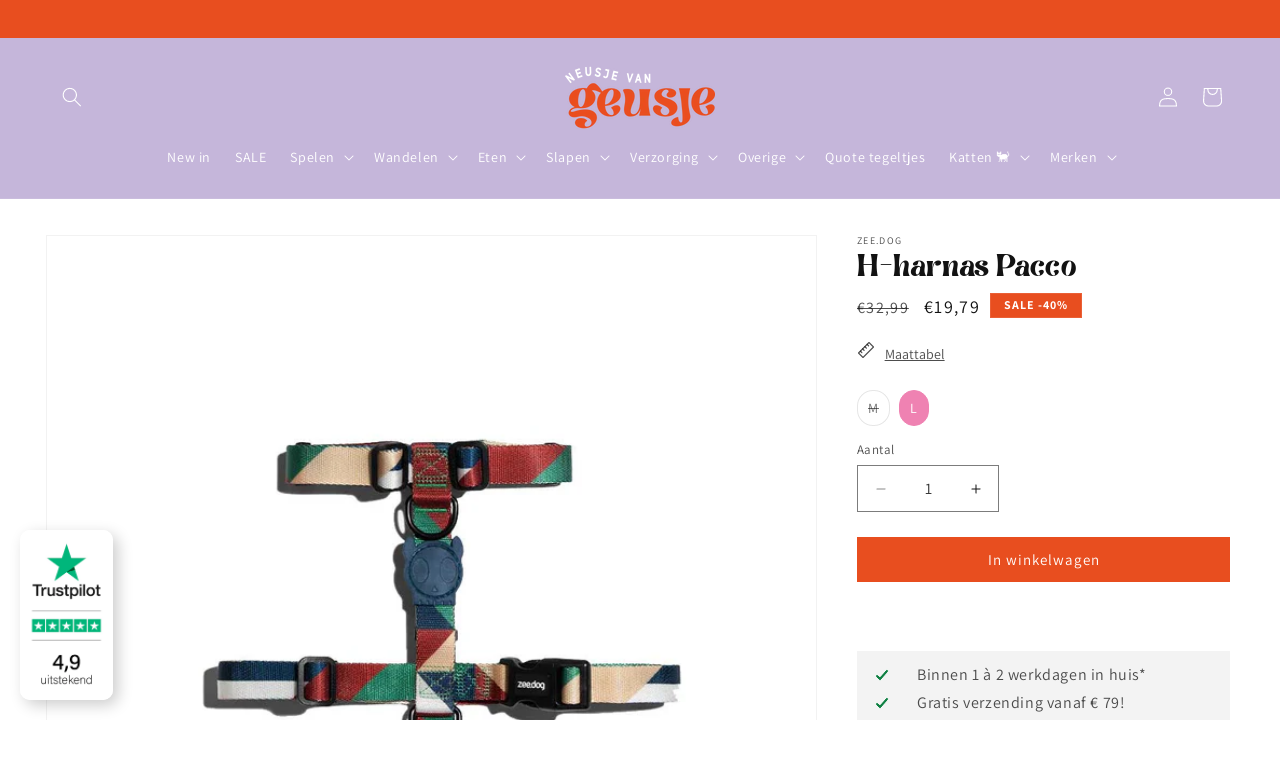

--- FILE ---
content_type: text/html; charset=utf-8
request_url: https://neusjevangeusje.nl/products/h-harnas-pacco
body_size: 48237
content:
<!doctype html>
<html class="no-js" lang="nl">
  <head>
    <meta charset="utf-8">
    <meta http-equiv="X-UA-Compatible" content="IE=edge">
    <meta name="viewport" content="width=device-width,initial-scale=1">
    <meta name="theme-color" content="">
    <meta name="facebook-domain-verification" content="c8hmrdx8dkl1fg3kmonyw01o9xjn3h" />
    <meta name="google-site-verification" content="5iwdcLJkrC_YCyXVtuuzp4g2zvHQsqEG7qcs4ZNwb8E" />
    <link rel="canonical" href="https://neusjevangeusje.nl/products/h-harnas-pacco">
    <link rel="preconnect" href="https://cdn.shopify.com" crossorigin><link rel="icon" type="image/png" href="//neusjevangeusje.nl/cdn/shop/files/Flaticon_f0b02bc4-2abb-4d8d-838b-940faaa14480.png?crop=center&height=32&v=1681500452&width=32"><link rel="preconnect" href="https://fonts.shopifycdn.com" crossorigin><title>
      Zee.Dog - H-harnas Pacco
 &ndash; Neusje van Geusje</title>

    
      <meta name="description" content="Koop bij honden boutique Neusje van Geusje de tuigjes en harnassen van het merk Zee.Dog zoals het Camouflage H-harnas Pacco. Op werkdagen besteld, dezelfde dag nog verzonden!">
    

    

<meta property="og:site_name" content="Neusje van Geusje">
<meta property="og:url" content="https://neusjevangeusje.nl/products/h-harnas-pacco">
<meta property="og:title" content="Zee.Dog - H-harnas Pacco">
<meta property="og:type" content="product">
<meta property="og:description" content="Koop bij honden boutique Neusje van Geusje de tuigjes en harnassen van het merk Zee.Dog zoals het Camouflage H-harnas Pacco. Op werkdagen besteld, dezelfde dag nog verzonden!"><meta property="og:image" content="http://neusjevangeusje.nl/cdn/shop/products/zeedog-h-harness-pacco_main-1_2376x_793973d7-2b72-4394-a5a0-ac6412287f18.jpg?v=1662915619">
  <meta property="og:image:secure_url" content="https://neusjevangeusje.nl/cdn/shop/products/zeedog-h-harness-pacco_main-1_2376x_793973d7-2b72-4394-a5a0-ac6412287f18.jpg?v=1662915619">
  <meta property="og:image:width" content="1000">
  <meta property="og:image:height" content="1000"><meta property="og:price:amount" content="16,79">
  <meta property="og:price:currency" content="EUR"><meta name="twitter:card" content="summary_large_image">
<meta name="twitter:title" content="Zee.Dog - H-harnas Pacco">
<meta name="twitter:description" content="Koop bij honden boutique Neusje van Geusje de tuigjes en harnassen van het merk Zee.Dog zoals het Camouflage H-harnas Pacco. Op werkdagen besteld, dezelfde dag nog verzonden!">


    <script src="//neusjevangeusje.nl/cdn/shop/t/6/assets/constants.js?v=58251544750838685771708104015" defer="defer"></script>
    <script src="//neusjevangeusje.nl/cdn/shop/t/6/assets/pubsub.js?v=158357773527763999511708104017" defer="defer"></script>
    <script src="//neusjevangeusje.nl/cdn/shop/t/6/assets/global.js?v=1367999774208918591742500866" defer="defer"></script><script src="//neusjevangeusje.nl/cdn/shop/t/6/assets/animations.js?v=88693664871331136111708104016" defer="defer"></script><script>window.performance && window.performance.mark && window.performance.mark('shopify.content_for_header.start');</script><meta name="facebook-domain-verification" content="c8hmrdx8dkl1fg3kmonyw01o9xjn3h">
<meta name="google-site-verification" content="CxjlIFi--EZ3qSaDjdz5PMgkQwJ7rk6zwm_-mrzSsOY">
<meta id="shopify-digital-wallet" name="shopify-digital-wallet" content="/61083975934/digital_wallets/dialog">
<meta name="shopify-checkout-api-token" content="cb9faf0de7ec70ba72ea55191e2dc63a">
<meta id="in-context-paypal-metadata" data-shop-id="61083975934" data-venmo-supported="false" data-environment="production" data-locale="nl_NL" data-paypal-v4="true" data-currency="EUR">
<link rel="alternate" hreflang="x-default" href="https://neusjevangeusje.nl/products/h-harnas-pacco">
<link rel="alternate" hreflang="nl" href="https://neusjevangeusje.nl/products/h-harnas-pacco">
<link rel="alternate" hreflang="de-DE" href="https://neusjevangeusje.de/products/h-harnas-pacco">
<link rel="alternate" hreflang="fr-FR" href="https://neusjevangeusje.fr/products/h-harnas-pacco">
<link rel="alternate" type="application/json+oembed" href="https://neusjevangeusje.nl/products/h-harnas-pacco.oembed">
<script async="async" src="/checkouts/internal/preloads.js?locale=nl-NL"></script>
<link rel="preconnect" href="https://shop.app" crossorigin="anonymous">
<script async="async" src="https://shop.app/checkouts/internal/preloads.js?locale=nl-NL&shop_id=61083975934" crossorigin="anonymous"></script>
<script id="apple-pay-shop-capabilities" type="application/json">{"shopId":61083975934,"countryCode":"NL","currencyCode":"EUR","merchantCapabilities":["supports3DS"],"merchantId":"gid:\/\/shopify\/Shop\/61083975934","merchantName":"Neusje van Geusje","requiredBillingContactFields":["postalAddress","email","phone"],"requiredShippingContactFields":["postalAddress","email","phone"],"shippingType":"shipping","supportedNetworks":["visa","maestro","masterCard"],"total":{"type":"pending","label":"Neusje van Geusje","amount":"1.00"},"shopifyPaymentsEnabled":true,"supportsSubscriptions":true}</script>
<script id="shopify-features" type="application/json">{"accessToken":"cb9faf0de7ec70ba72ea55191e2dc63a","betas":["rich-media-storefront-analytics"],"domain":"neusjevangeusje.nl","predictiveSearch":true,"shopId":61083975934,"locale":"nl"}</script>
<script>var Shopify = Shopify || {};
Shopify.shop = "neusje-van-geusje.myshopify.com";
Shopify.locale = "nl";
Shopify.currency = {"active":"EUR","rate":"1.0"};
Shopify.country = "NL";
Shopify.theme = {"name":"Dawn 13.0.0 - Neusje van Geusje 2024","id":159010226522,"schema_name":"Dawn","schema_version":"13.0.0","theme_store_id":887,"role":"main"};
Shopify.theme.handle = "null";
Shopify.theme.style = {"id":null,"handle":null};
Shopify.cdnHost = "neusjevangeusje.nl/cdn";
Shopify.routes = Shopify.routes || {};
Shopify.routes.root = "/";</script>
<script type="module">!function(o){(o.Shopify=o.Shopify||{}).modules=!0}(window);</script>
<script>!function(o){function n(){var o=[];function n(){o.push(Array.prototype.slice.apply(arguments))}return n.q=o,n}var t=o.Shopify=o.Shopify||{};t.loadFeatures=n(),t.autoloadFeatures=n()}(window);</script>
<script>
  window.ShopifyPay = window.ShopifyPay || {};
  window.ShopifyPay.apiHost = "shop.app\/pay";
  window.ShopifyPay.redirectState = null;
</script>
<script id="shop-js-analytics" type="application/json">{"pageType":"product"}</script>
<script defer="defer" async type="module" src="//neusjevangeusje.nl/cdn/shopifycloud/shop-js/modules/v2/client.init-shop-cart-sync_C6i3jkHJ.nl.esm.js"></script>
<script defer="defer" async type="module" src="//neusjevangeusje.nl/cdn/shopifycloud/shop-js/modules/v2/chunk.common_BswcWXXM.esm.js"></script>
<script type="module">
  await import("//neusjevangeusje.nl/cdn/shopifycloud/shop-js/modules/v2/client.init-shop-cart-sync_C6i3jkHJ.nl.esm.js");
await import("//neusjevangeusje.nl/cdn/shopifycloud/shop-js/modules/v2/chunk.common_BswcWXXM.esm.js");

  window.Shopify.SignInWithShop?.initShopCartSync?.({"fedCMEnabled":true,"windoidEnabled":true});

</script>
<script>
  window.Shopify = window.Shopify || {};
  if (!window.Shopify.featureAssets) window.Shopify.featureAssets = {};
  window.Shopify.featureAssets['shop-js'] = {"shop-cart-sync":["modules/v2/client.shop-cart-sync_CZ94901E.nl.esm.js","modules/v2/chunk.common_BswcWXXM.esm.js"],"init-fed-cm":["modules/v2/client.init-fed-cm_Bhxzq1Av.nl.esm.js","modules/v2/chunk.common_BswcWXXM.esm.js"],"init-windoid":["modules/v2/client.init-windoid_DaWlpY2d.nl.esm.js","modules/v2/chunk.common_BswcWXXM.esm.js"],"shop-cash-offers":["modules/v2/client.shop-cash-offers_CvzbeIcj.nl.esm.js","modules/v2/chunk.common_BswcWXXM.esm.js","modules/v2/chunk.modal_DrlAPDrt.esm.js"],"shop-button":["modules/v2/client.shop-button_C6AYsd0g.nl.esm.js","modules/v2/chunk.common_BswcWXXM.esm.js"],"init-shop-email-lookup-coordinator":["modules/v2/client.init-shop-email-lookup-coordinator_gutOgwhz.nl.esm.js","modules/v2/chunk.common_BswcWXXM.esm.js"],"shop-toast-manager":["modules/v2/client.shop-toast-manager_CNZwTRsQ.nl.esm.js","modules/v2/chunk.common_BswcWXXM.esm.js"],"shop-login-button":["modules/v2/client.shop-login-button_9WsqYXnS.nl.esm.js","modules/v2/chunk.common_BswcWXXM.esm.js","modules/v2/chunk.modal_DrlAPDrt.esm.js"],"avatar":["modules/v2/client.avatar_BTnouDA3.nl.esm.js"],"init-shop-cart-sync":["modules/v2/client.init-shop-cart-sync_C6i3jkHJ.nl.esm.js","modules/v2/chunk.common_BswcWXXM.esm.js"],"pay-button":["modules/v2/client.pay-button_D0CY5Z72.nl.esm.js","modules/v2/chunk.common_BswcWXXM.esm.js"],"init-shop-for-new-customer-accounts":["modules/v2/client.init-shop-for-new-customer-accounts_BGMyI5yD.nl.esm.js","modules/v2/client.shop-login-button_9WsqYXnS.nl.esm.js","modules/v2/chunk.common_BswcWXXM.esm.js","modules/v2/chunk.modal_DrlAPDrt.esm.js"],"init-customer-accounts-sign-up":["modules/v2/client.init-customer-accounts-sign-up_CsVy15L-.nl.esm.js","modules/v2/client.shop-login-button_9WsqYXnS.nl.esm.js","modules/v2/chunk.common_BswcWXXM.esm.js","modules/v2/chunk.modal_DrlAPDrt.esm.js"],"shop-follow-button":["modules/v2/client.shop-follow-button_CcVMvnCK.nl.esm.js","modules/v2/chunk.common_BswcWXXM.esm.js","modules/v2/chunk.modal_DrlAPDrt.esm.js"],"checkout-modal":["modules/v2/client.checkout-modal_DXQEEo_K.nl.esm.js","modules/v2/chunk.common_BswcWXXM.esm.js","modules/v2/chunk.modal_DrlAPDrt.esm.js"],"init-customer-accounts":["modules/v2/client.init-customer-accounts_BCKHF9sU.nl.esm.js","modules/v2/client.shop-login-button_9WsqYXnS.nl.esm.js","modules/v2/chunk.common_BswcWXXM.esm.js","modules/v2/chunk.modal_DrlAPDrt.esm.js"],"lead-capture":["modules/v2/client.lead-capture_BOSAdm0Q.nl.esm.js","modules/v2/chunk.common_BswcWXXM.esm.js","modules/v2/chunk.modal_DrlAPDrt.esm.js"],"shop-login":["modules/v2/client.shop-login_Dqs9bWtE.nl.esm.js","modules/v2/chunk.common_BswcWXXM.esm.js","modules/v2/chunk.modal_DrlAPDrt.esm.js"],"payment-terms":["modules/v2/client.payment-terms_BENis1BN.nl.esm.js","modules/v2/chunk.common_BswcWXXM.esm.js","modules/v2/chunk.modal_DrlAPDrt.esm.js"]};
</script>
<script>(function() {
  var isLoaded = false;
  function asyncLoad() {
    if (isLoaded) return;
    isLoaded = true;
    var urls = ["https:\/\/ecommplugins-scripts.trustpilot.com\/v2.1\/js\/header.min.js?settings=eyJrZXkiOiJBa3VyYTFvdlRLOGtlbk9nIiwicyI6InNrdSJ9\u0026shop=neusje-van-geusje.myshopify.com","https:\/\/ecommplugins-trustboxsettings.trustpilot.com\/neusje-van-geusje.myshopify.com.js?settings=1688811338131\u0026shop=neusje-van-geusje.myshopify.com","https:\/\/widget.trustpilot.com\/bootstrap\/v5\/tp.widget.sync.bootstrap.min.js?shop=neusje-van-geusje.myshopify.com"];
    for (var i = 0; i < urls.length; i++) {
      var s = document.createElement('script');
      s.type = 'text/javascript';
      s.async = true;
      s.src = urls[i];
      var x = document.getElementsByTagName('script')[0];
      x.parentNode.insertBefore(s, x);
    }
  };
  if(window.attachEvent) {
    window.attachEvent('onload', asyncLoad);
  } else {
    window.addEventListener('load', asyncLoad, false);
  }
})();</script>
<script id="__st">var __st={"a":61083975934,"offset":3600,"reqid":"564ea3aa-c853-4bba-a58c-ed804e11f65e-1768900871","pageurl":"neusjevangeusje.nl\/products\/h-harnas-pacco","u":"0cb4fdd54ad3","p":"product","rtyp":"product","rid":7854874165502};</script>
<script>window.ShopifyPaypalV4VisibilityTracking = true;</script>
<script id="captcha-bootstrap">!function(){'use strict';const t='contact',e='account',n='new_comment',o=[[t,t],['blogs',n],['comments',n],[t,'customer']],c=[[e,'customer_login'],[e,'guest_login'],[e,'recover_customer_password'],[e,'create_customer']],r=t=>t.map((([t,e])=>`form[action*='/${t}']:not([data-nocaptcha='true']) input[name='form_type'][value='${e}']`)).join(','),a=t=>()=>t?[...document.querySelectorAll(t)].map((t=>t.form)):[];function s(){const t=[...o],e=r(t);return a(e)}const i='password',u='form_key',d=['recaptcha-v3-token','g-recaptcha-response','h-captcha-response',i],f=()=>{try{return window.sessionStorage}catch{return}},m='__shopify_v',_=t=>t.elements[u];function p(t,e,n=!1){try{const o=window.sessionStorage,c=JSON.parse(o.getItem(e)),{data:r}=function(t){const{data:e,action:n}=t;return t[m]||n?{data:e,action:n}:{data:t,action:n}}(c);for(const[e,n]of Object.entries(r))t.elements[e]&&(t.elements[e].value=n);n&&o.removeItem(e)}catch(o){console.error('form repopulation failed',{error:o})}}const l='form_type',E='cptcha';function T(t){t.dataset[E]=!0}const w=window,h=w.document,L='Shopify',v='ce_forms',y='captcha';let A=!1;((t,e)=>{const n=(g='f06e6c50-85a8-45c8-87d0-21a2b65856fe',I='https://cdn.shopify.com/shopifycloud/storefront-forms-hcaptcha/ce_storefront_forms_captcha_hcaptcha.v1.5.2.iife.js',D={infoText:'Beschermd door hCaptcha',privacyText:'Privacy',termsText:'Voorwaarden'},(t,e,n)=>{const o=w[L][v],c=o.bindForm;if(c)return c(t,g,e,D).then(n);var r;o.q.push([[t,g,e,D],n]),r=I,A||(h.body.append(Object.assign(h.createElement('script'),{id:'captcha-provider',async:!0,src:r})),A=!0)});var g,I,D;w[L]=w[L]||{},w[L][v]=w[L][v]||{},w[L][v].q=[],w[L][y]=w[L][y]||{},w[L][y].protect=function(t,e){n(t,void 0,e),T(t)},Object.freeze(w[L][y]),function(t,e,n,w,h,L){const[v,y,A,g]=function(t,e,n){const i=e?o:[],u=t?c:[],d=[...i,...u],f=r(d),m=r(i),_=r(d.filter((([t,e])=>n.includes(e))));return[a(f),a(m),a(_),s()]}(w,h,L),I=t=>{const e=t.target;return e instanceof HTMLFormElement?e:e&&e.form},D=t=>v().includes(t);t.addEventListener('submit',(t=>{const e=I(t);if(!e)return;const n=D(e)&&!e.dataset.hcaptchaBound&&!e.dataset.recaptchaBound,o=_(e),c=g().includes(e)&&(!o||!o.value);(n||c)&&t.preventDefault(),c&&!n&&(function(t){try{if(!f())return;!function(t){const e=f();if(!e)return;const n=_(t);if(!n)return;const o=n.value;o&&e.removeItem(o)}(t);const e=Array.from(Array(32),(()=>Math.random().toString(36)[2])).join('');!function(t,e){_(t)||t.append(Object.assign(document.createElement('input'),{type:'hidden',name:u})),t.elements[u].value=e}(t,e),function(t,e){const n=f();if(!n)return;const o=[...t.querySelectorAll(`input[type='${i}']`)].map((({name:t})=>t)),c=[...d,...o],r={};for(const[a,s]of new FormData(t).entries())c.includes(a)||(r[a]=s);n.setItem(e,JSON.stringify({[m]:1,action:t.action,data:r}))}(t,e)}catch(e){console.error('failed to persist form',e)}}(e),e.submit())}));const S=(t,e)=>{t&&!t.dataset[E]&&(n(t,e.some((e=>e===t))),T(t))};for(const o of['focusin','change'])t.addEventListener(o,(t=>{const e=I(t);D(e)&&S(e,y())}));const B=e.get('form_key'),M=e.get(l),P=B&&M;t.addEventListener('DOMContentLoaded',(()=>{const t=y();if(P)for(const e of t)e.elements[l].value===M&&p(e,B);[...new Set([...A(),...v().filter((t=>'true'===t.dataset.shopifyCaptcha))])].forEach((e=>S(e,t)))}))}(h,new URLSearchParams(w.location.search),n,t,e,['guest_login'])})(!0,!0)}();</script>
<script integrity="sha256-4kQ18oKyAcykRKYeNunJcIwy7WH5gtpwJnB7kiuLZ1E=" data-source-attribution="shopify.loadfeatures" defer="defer" src="//neusjevangeusje.nl/cdn/shopifycloud/storefront/assets/storefront/load_feature-a0a9edcb.js" crossorigin="anonymous"></script>
<script crossorigin="anonymous" defer="defer" src="//neusjevangeusje.nl/cdn/shopifycloud/storefront/assets/shopify_pay/storefront-65b4c6d7.js?v=20250812"></script>
<script data-source-attribution="shopify.dynamic_checkout.dynamic.init">var Shopify=Shopify||{};Shopify.PaymentButton=Shopify.PaymentButton||{isStorefrontPortableWallets:!0,init:function(){window.Shopify.PaymentButton.init=function(){};var t=document.createElement("script");t.src="https://neusjevangeusje.nl/cdn/shopifycloud/portable-wallets/latest/portable-wallets.nl.js",t.type="module",document.head.appendChild(t)}};
</script>
<script data-source-attribution="shopify.dynamic_checkout.buyer_consent">
  function portableWalletsHideBuyerConsent(e){var t=document.getElementById("shopify-buyer-consent"),n=document.getElementById("shopify-subscription-policy-button");t&&n&&(t.classList.add("hidden"),t.setAttribute("aria-hidden","true"),n.removeEventListener("click",e))}function portableWalletsShowBuyerConsent(e){var t=document.getElementById("shopify-buyer-consent"),n=document.getElementById("shopify-subscription-policy-button");t&&n&&(t.classList.remove("hidden"),t.removeAttribute("aria-hidden"),n.addEventListener("click",e))}window.Shopify?.PaymentButton&&(window.Shopify.PaymentButton.hideBuyerConsent=portableWalletsHideBuyerConsent,window.Shopify.PaymentButton.showBuyerConsent=portableWalletsShowBuyerConsent);
</script>
<script data-source-attribution="shopify.dynamic_checkout.cart.bootstrap">document.addEventListener("DOMContentLoaded",(function(){function t(){return document.querySelector("shopify-accelerated-checkout-cart, shopify-accelerated-checkout")}if(t())Shopify.PaymentButton.init();else{new MutationObserver((function(e,n){t()&&(Shopify.PaymentButton.init(),n.disconnect())})).observe(document.body,{childList:!0,subtree:!0})}}));
</script>
<script id='scb4127' type='text/javascript' async='' src='https://neusjevangeusje.nl/cdn/shopifycloud/privacy-banner/storefront-banner.js'></script><link id="shopify-accelerated-checkout-styles" rel="stylesheet" media="screen" href="https://neusjevangeusje.nl/cdn/shopifycloud/portable-wallets/latest/accelerated-checkout-backwards-compat.css" crossorigin="anonymous">
<style id="shopify-accelerated-checkout-cart">
        #shopify-buyer-consent {
  margin-top: 1em;
  display: inline-block;
  width: 100%;
}

#shopify-buyer-consent.hidden {
  display: none;
}

#shopify-subscription-policy-button {
  background: none;
  border: none;
  padding: 0;
  text-decoration: underline;
  font-size: inherit;
  cursor: pointer;
}

#shopify-subscription-policy-button::before {
  box-shadow: none;
}

      </style>
<script id="sections-script" data-sections="header" defer="defer" src="//neusjevangeusje.nl/cdn/shop/t/6/compiled_assets/scripts.js?v=9910"></script>
<script>window.performance && window.performance.mark && window.performance.mark('shopify.content_for_header.end');</script>


    <style data-shopify>
      
    @font-face {
    font-family: "BrasikaDisplay";
    src: url(//neusjevangeusje.nl/cdn/shop/files/Brasikadisplay.woff2?v=9667218693253378075) format("woff2"),
    url(//neusjevangeusje.nl/cdn/shop/files/BrasikaDisplay.woff?v=17536998550860762774) format("woff");
    }
      
    </style>
    
    <style data-shopify>
      @font-face {
  font-family: Assistant;
  font-weight: 400;
  font-style: normal;
  font-display: swap;
  src: url("//neusjevangeusje.nl/cdn/fonts/assistant/assistant_n4.9120912a469cad1cc292572851508ca49d12e768.woff2") format("woff2"),
       url("//neusjevangeusje.nl/cdn/fonts/assistant/assistant_n4.6e9875ce64e0fefcd3f4446b7ec9036b3ddd2985.woff") format("woff");
}

      @font-face {
  font-family: Assistant;
  font-weight: 700;
  font-style: normal;
  font-display: swap;
  src: url("//neusjevangeusje.nl/cdn/fonts/assistant/assistant_n7.bf44452348ec8b8efa3aa3068825305886b1c83c.woff2") format("woff2"),
       url("//neusjevangeusje.nl/cdn/fonts/assistant/assistant_n7.0c887fee83f6b3bda822f1150b912c72da0f7b64.woff") format("woff");
}

      
      
      @font-face {
  font-family: Assistant;
  font-weight: 400;
  font-style: normal;
  font-display: swap;
  src: url("//neusjevangeusje.nl/cdn/fonts/assistant/assistant_n4.9120912a469cad1cc292572851508ca49d12e768.woff2") format("woff2"),
       url("//neusjevangeusje.nl/cdn/fonts/assistant/assistant_n4.6e9875ce64e0fefcd3f4446b7ec9036b3ddd2985.woff") format("woff");
}


      
        :root,
        .color-scheme-1 {
          --color-background: 255,255,255;
        
          --gradient-background: #ffffff;
        

        

        --color-foreground: 18,18,18;
        --color-background-contrast: 191,191,191;
        --color-shadow: 18,18,18;
        --color-button: 232,78,31;
        --color-button-text: 232,78,31;
        --color-secondary-button: 255,255,255;
        --color-secondary-button-text: 232,78,31;
        --color-link: 232,78,31;
        --color-badge-foreground: 18,18,18;
        --color-badge-background: 255,255,255;
        --color-badge-border: 18,18,18;
        --payment-terms-background-color: rgb(255 255 255);
      }
      
        
        .color-scheme-2 {
          --color-background: 255,255,255;
        
          --gradient-background: #ffffff;
        

        

        --color-foreground: 255,255,255;
        --color-background-contrast: 191,191,191;
        --color-shadow: 18,18,18;
        --color-button: 232,78,31;
        --color-button-text: 243,243,243;
        --color-secondary-button: 255,255,255;
        --color-secondary-button-text: 232,78,31;
        --color-link: 232,78,31;
        --color-badge-foreground: 255,255,255;
        --color-badge-background: 255,255,255;
        --color-badge-border: 255,255,255;
        --payment-terms-background-color: rgb(255 255 255);
      }
      
        
        .color-scheme-3 {
          --color-background: 0,0,0;
        
          --gradient-background: #000000;
        

        

        --color-foreground: 255,255,255;
        --color-background-contrast: 128,128,128;
        --color-shadow: 18,18,18;
        --color-button: 255,255,255;
        --color-button-text: 0,0,0;
        --color-secondary-button: 0,0,0;
        --color-secondary-button-text: 255,255,255;
        --color-link: 255,255,255;
        --color-badge-foreground: 255,255,255;
        --color-badge-background: 0,0,0;
        --color-badge-border: 255,255,255;
        --payment-terms-background-color: rgb(0 0 0);
      }
      
        
        .color-scheme-4 {
          --color-background: 232,62,128;
        
          --gradient-background: #e83e80;
        

        

        --color-foreground: 255,255,255;
        --color-background-contrast: 149,18,69;
        --color-shadow: 18,18,18;
        --color-button: 255,255,255;
        --color-button-text: 18,18,18;
        --color-secondary-button: 232,62,128;
        --color-secondary-button-text: 255,255,255;
        --color-link: 255,255,255;
        --color-badge-foreground: 255,255,255;
        --color-badge-background: 232,62,128;
        --color-badge-border: 255,255,255;
        --payment-terms-background-color: rgb(232 62 128);
      }
      
        
        .color-scheme-5 {
          --color-background: 232,78,31;
        
          --gradient-background: #e84e1f;
        

        

        --color-foreground: 255,255,255;
        --color-background-contrast: 123,38,13;
        --color-shadow: 18,18,18;
        --color-button: 255,255,255;
        --color-button-text: 51,79,180;
        --color-secondary-button: 232,78,31;
        --color-secondary-button-text: 255,255,255;
        --color-link: 255,255,255;
        --color-badge-foreground: 255,255,255;
        --color-badge-background: 232,78,31;
        --color-badge-border: 255,255,255;
        --payment-terms-background-color: rgb(232 78 31);
      }
      
        
        .color-scheme-a19d4c26-36ce-4e01-bde9-9e4637cf6287 {
          --color-background: 255,255,255;
        
          --gradient-background: #ffffff;
        

        

        --color-foreground: 18,18,18;
        --color-background-contrast: 191,191,191;
        --color-shadow: 18,18,18;
        --color-button: 255,255,255;
        --color-button-text: 255,255,255;
        --color-secondary-button: 255,255,255;
        --color-secondary-button-text: 0,0,0;
        --color-link: 0,0,0;
        --color-badge-foreground: 18,18,18;
        --color-badge-background: 255,255,255;
        --color-badge-border: 18,18,18;
        --payment-terms-background-color: rgb(255 255 255);
      }
      
        
        .color-scheme-c7d98768-77e4-4d02-bc61-ef5a9f62a3fa {
          --color-background: 197,182,218;
        
          --gradient-background: #c5b6da;
        

        

        --color-foreground: 255,255,255;
        --color-background-contrast: 130,97,175;
        --color-shadow: 18,18,18;
        --color-button: 232,78,31;
        --color-button-text: 243,243,243;
        --color-secondary-button: 197,182,218;
        --color-secondary-button-text: 232,78,31;
        --color-link: 232,78,31;
        --color-badge-foreground: 255,255,255;
        --color-badge-background: 197,182,218;
        --color-badge-border: 255,255,255;
        --payment-terms-background-color: rgb(197 182 218);
      }
      
        
        .color-scheme-694b142d-2d17-4f7a-92f9-75ba41da5c35 {
          --color-background: 197,182,218;
        
          --gradient-background: #c5b6da;
        

        

        --color-foreground: 18,18,18;
        --color-background-contrast: 130,97,175;
        --color-shadow: 18,18,18;
        --color-button: 232,78,31;
        --color-button-text: 232,78,31;
        --color-secondary-button: 197,182,218;
        --color-secondary-button-text: 232,78,31;
        --color-link: 232,78,31;
        --color-badge-foreground: 18,18,18;
        --color-badge-background: 197,182,218;
        --color-badge-border: 18,18,18;
        --payment-terms-background-color: rgb(197 182 218);
      }
      

      body, .color-scheme-1, .color-scheme-2, .color-scheme-3, .color-scheme-4, .color-scheme-5, .color-scheme-a19d4c26-36ce-4e01-bde9-9e4637cf6287, .color-scheme-c7d98768-77e4-4d02-bc61-ef5a9f62a3fa, .color-scheme-694b142d-2d17-4f7a-92f9-75ba41da5c35 {
        color: rgba(var(--color-foreground), 0.75);
        background-color: rgb(var(--color-background));
      }

      :root {
        --font-body-family: Assistant, sans-serif;
        --font-body-style: normal;
        --font-body-weight: 400;
        --font-body-weight-bold: 700;

        --font-heading-family: Assistant, sans-serif;
        --font-heading-style: normal;
        --font-heading-weight: 400;

        --font-body-scale: 1.0;
        --font-heading-scale: 1.0;

        --media-padding: px;
        --media-border-opacity: 0.05;
        --media-border-width: 1px;
        --media-radius: 0px;
        --media-shadow-opacity: 0.0;
        --media-shadow-horizontal-offset: 0px;
        --media-shadow-vertical-offset: 0px;
        --media-shadow-blur-radius: 0px;
        --media-shadow-visible: 0;

        --page-width: 160rem;
        --page-width-margin: 0rem;

        --product-card-image-padding: 0.0rem;
        --product-card-corner-radius: 0.0rem;
        --product-card-text-alignment: left;
        --product-card-border-width: 0.0rem;
        --product-card-border-opacity: 0.0;
        --product-card-shadow-opacity: 0.1;
        --product-card-shadow-visible: 1;
        --product-card-shadow-horizontal-offset: 0.0rem;
        --product-card-shadow-vertical-offset: 0.0rem;
        --product-card-shadow-blur-radius: 0.0rem;

        --collection-card-image-padding: 0.0rem;
        --collection-card-corner-radius: 0.0rem;
        --collection-card-text-alignment: left;
        --collection-card-border-width: 0.0rem;
        --collection-card-border-opacity: 0.0;
        --collection-card-shadow-opacity: 0.1;
        --collection-card-shadow-visible: 1;
        --collection-card-shadow-horizontal-offset: 0.0rem;
        --collection-card-shadow-vertical-offset: 0.0rem;
        --collection-card-shadow-blur-radius: 0.0rem;

        --blog-card-image-padding: 0.0rem;
        --blog-card-corner-radius: 0.0rem;
        --blog-card-text-alignment: left;
        --blog-card-border-width: 0.0rem;
        --blog-card-border-opacity: 0.0;
        --blog-card-shadow-opacity: 0.1;
        --blog-card-shadow-visible: 1;
        --blog-card-shadow-horizontal-offset: 0.0rem;
        --blog-card-shadow-vertical-offset: 0.0rem;
        --blog-card-shadow-blur-radius: 0.0rem;

        --badge-corner-radius: 4.0rem;

        --popup-border-width: 1px;
        --popup-border-opacity: 0.1;
        --popup-corner-radius: 0px;
        --popup-shadow-opacity: 0.0;
        --popup-shadow-horizontal-offset: 0px;
        --popup-shadow-vertical-offset: 0px;
        --popup-shadow-blur-radius: 0px;

        --drawer-border-width: 1px;
        --drawer-border-opacity: 0.1;
        --drawer-shadow-opacity: 0.0;
        --drawer-shadow-horizontal-offset: 0px;
        --drawer-shadow-vertical-offset: 0px;
        --drawer-shadow-blur-radius: 0px;

        --spacing-sections-desktop: 0px;
        --spacing-sections-mobile: 0px;

        --grid-desktop-vertical-spacing: 8px;
        --grid-desktop-horizontal-spacing: 8px;
        --grid-mobile-vertical-spacing: 4px;
        --grid-mobile-horizontal-spacing: 4px;

        --text-boxes-border-opacity: 0.0;
        --text-boxes-border-width: 0px;
        --text-boxes-radius: 0px;
        --text-boxes-shadow-opacity: 0.0;
        --text-boxes-shadow-visible: 0;
        --text-boxes-shadow-horizontal-offset: 0px;
        --text-boxes-shadow-vertical-offset: 0px;
        --text-boxes-shadow-blur-radius: 0px;

        --buttons-radius: 0px;
        --buttons-radius-outset: 0px;
        --buttons-border-width: 0px;
        --buttons-border-opacity: 1.0;
        --buttons-shadow-opacity: 0.0;
        --buttons-shadow-visible: 0;
        --buttons-shadow-horizontal-offset: 0px;
        --buttons-shadow-vertical-offset: 0px;
        --buttons-shadow-blur-radius: 0px;
        --buttons-border-offset: 0px;

        --inputs-radius: 0px;
        --inputs-border-width: 1px;
        --inputs-border-opacity: 0.55;
        --inputs-shadow-opacity: 0.0;
        --inputs-shadow-horizontal-offset: 0px;
        --inputs-margin-offset: 0px;
        --inputs-shadow-vertical-offset: 0px;
        --inputs-shadow-blur-radius: 0px;
        --inputs-radius-outset: 0px;

        --variant-pills-radius: 40px;
        --variant-pills-border-width: 1px;
        --variant-pills-border-opacity: 0.55;
        --variant-pills-shadow-opacity: 0.0;
        --variant-pills-shadow-horizontal-offset: 0px;
        --variant-pills-shadow-vertical-offset: 0px;
        --variant-pills-shadow-blur-radius: 0px;
      }

      *,
      *::before,
      *::after {
        box-sizing: inherit;
      }

      html {
        box-sizing: border-box;
        font-size: calc(var(--font-body-scale) * 62.5%);
        height: 100%;
      }

      body {
        display: grid;
        grid-template-rows: auto auto 1fr auto;
        grid-template-columns: 100%;
        min-height: 100%;
        margin: 0;
        font-size: 1.5rem;
        letter-spacing: 0.06rem;
        line-height: calc(1 + 0.8 / var(--font-body-scale));
        font-family: var(--font-body-family);
        font-style: var(--font-body-style);
        font-weight: var(--font-body-weight);
      }

      @media screen and (min-width: 750px) {
        body {
          font-size: 1.6rem;
        }
      }
    </style>

    <link href="//neusjevangeusje.nl/cdn/shop/t/6/assets/base.css?v=146388770663050607361764705516" rel="stylesheet" type="text/css" media="all" />
<link rel="preload" as="font" href="//neusjevangeusje.nl/cdn/fonts/assistant/assistant_n4.9120912a469cad1cc292572851508ca49d12e768.woff2" type="font/woff2" crossorigin><link rel="preload" as="font" href="//neusjevangeusje.nl/cdn/fonts/assistant/assistant_n4.9120912a469cad1cc292572851508ca49d12e768.woff2" type="font/woff2" crossorigin><link href="//neusjevangeusje.nl/cdn/shop/t/6/assets/component-localization-form.css?v=155603600527820746741708104016" rel="stylesheet" type="text/css" media="all" />
      <script src="//neusjevangeusje.nl/cdn/shop/t/6/assets/localization-form.js?v=169565320306168926741708104016" defer="defer"></script><link
        rel="stylesheet"
        href="//neusjevangeusje.nl/cdn/shop/t/6/assets/component-predictive-search.css?v=118923337488134913561708104016"
        media="print"
        onload="this.media='all'"
      ><script>
      document.documentElement.className = document.documentElement.className.replace('no-js', 'js');
      if (Shopify.designMode) {
        document.documentElement.classList.add('shopify-design-mode');
      }
    </script>
  <link href="https://monorail-edge.shopifysvc.com" rel="dns-prefetch">
<script>(function(){if ("sendBeacon" in navigator && "performance" in window) {try {var session_token_from_headers = performance.getEntriesByType('navigation')[0].serverTiming.find(x => x.name == '_s').description;} catch {var session_token_from_headers = undefined;}var session_cookie_matches = document.cookie.match(/_shopify_s=([^;]*)/);var session_token_from_cookie = session_cookie_matches && session_cookie_matches.length === 2 ? session_cookie_matches[1] : "";var session_token = session_token_from_headers || session_token_from_cookie || "";function handle_abandonment_event(e) {var entries = performance.getEntries().filter(function(entry) {return /monorail-edge.shopifysvc.com/.test(entry.name);});if (!window.abandonment_tracked && entries.length === 0) {window.abandonment_tracked = true;var currentMs = Date.now();var navigation_start = performance.timing.navigationStart;var payload = {shop_id: 61083975934,url: window.location.href,navigation_start,duration: currentMs - navigation_start,session_token,page_type: "product"};window.navigator.sendBeacon("https://monorail-edge.shopifysvc.com/v1/produce", JSON.stringify({schema_id: "online_store_buyer_site_abandonment/1.1",payload: payload,metadata: {event_created_at_ms: currentMs,event_sent_at_ms: currentMs}}));}}window.addEventListener('pagehide', handle_abandonment_event);}}());</script>
<script id="web-pixels-manager-setup">(function e(e,d,r,n,o){if(void 0===o&&(o={}),!Boolean(null===(a=null===(i=window.Shopify)||void 0===i?void 0:i.analytics)||void 0===a?void 0:a.replayQueue)){var i,a;window.Shopify=window.Shopify||{};var t=window.Shopify;t.analytics=t.analytics||{};var s=t.analytics;s.replayQueue=[],s.publish=function(e,d,r){return s.replayQueue.push([e,d,r]),!0};try{self.performance.mark("wpm:start")}catch(e){}var l=function(){var e={modern:/Edge?\/(1{2}[4-9]|1[2-9]\d|[2-9]\d{2}|\d{4,})\.\d+(\.\d+|)|Firefox\/(1{2}[4-9]|1[2-9]\d|[2-9]\d{2}|\d{4,})\.\d+(\.\d+|)|Chrom(ium|e)\/(9{2}|\d{3,})\.\d+(\.\d+|)|(Maci|X1{2}).+ Version\/(15\.\d+|(1[6-9]|[2-9]\d|\d{3,})\.\d+)([,.]\d+|)( \(\w+\)|)( Mobile\/\w+|) Safari\/|Chrome.+OPR\/(9{2}|\d{3,})\.\d+\.\d+|(CPU[ +]OS|iPhone[ +]OS|CPU[ +]iPhone|CPU IPhone OS|CPU iPad OS)[ +]+(15[._]\d+|(1[6-9]|[2-9]\d|\d{3,})[._]\d+)([._]\d+|)|Android:?[ /-](13[3-9]|1[4-9]\d|[2-9]\d{2}|\d{4,})(\.\d+|)(\.\d+|)|Android.+Firefox\/(13[5-9]|1[4-9]\d|[2-9]\d{2}|\d{4,})\.\d+(\.\d+|)|Android.+Chrom(ium|e)\/(13[3-9]|1[4-9]\d|[2-9]\d{2}|\d{4,})\.\d+(\.\d+|)|SamsungBrowser\/([2-9]\d|\d{3,})\.\d+/,legacy:/Edge?\/(1[6-9]|[2-9]\d|\d{3,})\.\d+(\.\d+|)|Firefox\/(5[4-9]|[6-9]\d|\d{3,})\.\d+(\.\d+|)|Chrom(ium|e)\/(5[1-9]|[6-9]\d|\d{3,})\.\d+(\.\d+|)([\d.]+$|.*Safari\/(?![\d.]+ Edge\/[\d.]+$))|(Maci|X1{2}).+ Version\/(10\.\d+|(1[1-9]|[2-9]\d|\d{3,})\.\d+)([,.]\d+|)( \(\w+\)|)( Mobile\/\w+|) Safari\/|Chrome.+OPR\/(3[89]|[4-9]\d|\d{3,})\.\d+\.\d+|(CPU[ +]OS|iPhone[ +]OS|CPU[ +]iPhone|CPU IPhone OS|CPU iPad OS)[ +]+(10[._]\d+|(1[1-9]|[2-9]\d|\d{3,})[._]\d+)([._]\d+|)|Android:?[ /-](13[3-9]|1[4-9]\d|[2-9]\d{2}|\d{4,})(\.\d+|)(\.\d+|)|Mobile Safari.+OPR\/([89]\d|\d{3,})\.\d+\.\d+|Android.+Firefox\/(13[5-9]|1[4-9]\d|[2-9]\d{2}|\d{4,})\.\d+(\.\d+|)|Android.+Chrom(ium|e)\/(13[3-9]|1[4-9]\d|[2-9]\d{2}|\d{4,})\.\d+(\.\d+|)|Android.+(UC? ?Browser|UCWEB|U3)[ /]?(15\.([5-9]|\d{2,})|(1[6-9]|[2-9]\d|\d{3,})\.\d+)\.\d+|SamsungBrowser\/(5\.\d+|([6-9]|\d{2,})\.\d+)|Android.+MQ{2}Browser\/(14(\.(9|\d{2,})|)|(1[5-9]|[2-9]\d|\d{3,})(\.\d+|))(\.\d+|)|K[Aa][Ii]OS\/(3\.\d+|([4-9]|\d{2,})\.\d+)(\.\d+|)/},d=e.modern,r=e.legacy,n=navigator.userAgent;return n.match(d)?"modern":n.match(r)?"legacy":"unknown"}(),u="modern"===l?"modern":"legacy",c=(null!=n?n:{modern:"",legacy:""})[u],f=function(e){return[e.baseUrl,"/wpm","/b",e.hashVersion,"modern"===e.buildTarget?"m":"l",".js"].join("")}({baseUrl:d,hashVersion:r,buildTarget:u}),m=function(e){var d=e.version,r=e.bundleTarget,n=e.surface,o=e.pageUrl,i=e.monorailEndpoint;return{emit:function(e){var a=e.status,t=e.errorMsg,s=(new Date).getTime(),l=JSON.stringify({metadata:{event_sent_at_ms:s},events:[{schema_id:"web_pixels_manager_load/3.1",payload:{version:d,bundle_target:r,page_url:o,status:a,surface:n,error_msg:t},metadata:{event_created_at_ms:s}}]});if(!i)return console&&console.warn&&console.warn("[Web Pixels Manager] No Monorail endpoint provided, skipping logging."),!1;try{return self.navigator.sendBeacon.bind(self.navigator)(i,l)}catch(e){}var u=new XMLHttpRequest;try{return u.open("POST",i,!0),u.setRequestHeader("Content-Type","text/plain"),u.send(l),!0}catch(e){return console&&console.warn&&console.warn("[Web Pixels Manager] Got an unhandled error while logging to Monorail."),!1}}}}({version:r,bundleTarget:l,surface:e.surface,pageUrl:self.location.href,monorailEndpoint:e.monorailEndpoint});try{o.browserTarget=l,function(e){var d=e.src,r=e.async,n=void 0===r||r,o=e.onload,i=e.onerror,a=e.sri,t=e.scriptDataAttributes,s=void 0===t?{}:t,l=document.createElement("script"),u=document.querySelector("head"),c=document.querySelector("body");if(l.async=n,l.src=d,a&&(l.integrity=a,l.crossOrigin="anonymous"),s)for(var f in s)if(Object.prototype.hasOwnProperty.call(s,f))try{l.dataset[f]=s[f]}catch(e){}if(o&&l.addEventListener("load",o),i&&l.addEventListener("error",i),u)u.appendChild(l);else{if(!c)throw new Error("Did not find a head or body element to append the script");c.appendChild(l)}}({src:f,async:!0,onload:function(){if(!function(){var e,d;return Boolean(null===(d=null===(e=window.Shopify)||void 0===e?void 0:e.analytics)||void 0===d?void 0:d.initialized)}()){var d=window.webPixelsManager.init(e)||void 0;if(d){var r=window.Shopify.analytics;r.replayQueue.forEach((function(e){var r=e[0],n=e[1],o=e[2];d.publishCustomEvent(r,n,o)})),r.replayQueue=[],r.publish=d.publishCustomEvent,r.visitor=d.visitor,r.initialized=!0}}},onerror:function(){return m.emit({status:"failed",errorMsg:"".concat(f," has failed to load")})},sri:function(e){var d=/^sha384-[A-Za-z0-9+/=]+$/;return"string"==typeof e&&d.test(e)}(c)?c:"",scriptDataAttributes:o}),m.emit({status:"loading"})}catch(e){m.emit({status:"failed",errorMsg:(null==e?void 0:e.message)||"Unknown error"})}}})({shopId: 61083975934,storefrontBaseUrl: "https://neusjevangeusje.nl",extensionsBaseUrl: "https://extensions.shopifycdn.com/cdn/shopifycloud/web-pixels-manager",monorailEndpoint: "https://monorail-edge.shopifysvc.com/unstable/produce_batch",surface: "storefront-renderer",enabledBetaFlags: ["2dca8a86"],webPixelsConfigList: [{"id":"971014490","configuration":"{\"config\":\"{\\\"pixel_id\\\":\\\"G-WGPVDN9W4M\\\",\\\"target_country\\\":\\\"NL\\\",\\\"gtag_events\\\":[{\\\"type\\\":\\\"begin_checkout\\\",\\\"action_label\\\":\\\"G-WGPVDN9W4M\\\"},{\\\"type\\\":\\\"search\\\",\\\"action_label\\\":\\\"G-WGPVDN9W4M\\\"},{\\\"type\\\":\\\"view_item\\\",\\\"action_label\\\":[\\\"G-WGPVDN9W4M\\\",\\\"MC-2JZWD7MP74\\\"]},{\\\"type\\\":\\\"purchase\\\",\\\"action_label\\\":[\\\"G-WGPVDN9W4M\\\",\\\"MC-2JZWD7MP74\\\"]},{\\\"type\\\":\\\"page_view\\\",\\\"action_label\\\":[\\\"G-WGPVDN9W4M\\\",\\\"MC-2JZWD7MP74\\\"]},{\\\"type\\\":\\\"add_payment_info\\\",\\\"action_label\\\":\\\"G-WGPVDN9W4M\\\"},{\\\"type\\\":\\\"add_to_cart\\\",\\\"action_label\\\":\\\"G-WGPVDN9W4M\\\"}],\\\"enable_monitoring_mode\\\":false}\"}","eventPayloadVersion":"v1","runtimeContext":"OPEN","scriptVersion":"b2a88bafab3e21179ed38636efcd8a93","type":"APP","apiClientId":1780363,"privacyPurposes":[],"dataSharingAdjustments":{"protectedCustomerApprovalScopes":["read_customer_address","read_customer_email","read_customer_name","read_customer_personal_data","read_customer_phone"]}},{"id":"414122330","configuration":"{\"pixel_id\":\"332316988736829\",\"pixel_type\":\"facebook_pixel\",\"metaapp_system_user_token\":\"-\"}","eventPayloadVersion":"v1","runtimeContext":"OPEN","scriptVersion":"ca16bc87fe92b6042fbaa3acc2fbdaa6","type":"APP","apiClientId":2329312,"privacyPurposes":["ANALYTICS","MARKETING","SALE_OF_DATA"],"dataSharingAdjustments":{"protectedCustomerApprovalScopes":["read_customer_address","read_customer_email","read_customer_name","read_customer_personal_data","read_customer_phone"]}},{"id":"shopify-app-pixel","configuration":"{}","eventPayloadVersion":"v1","runtimeContext":"STRICT","scriptVersion":"0450","apiClientId":"shopify-pixel","type":"APP","privacyPurposes":["ANALYTICS","MARKETING"]},{"id":"shopify-custom-pixel","eventPayloadVersion":"v1","runtimeContext":"LAX","scriptVersion":"0450","apiClientId":"shopify-pixel","type":"CUSTOM","privacyPurposes":["ANALYTICS","MARKETING"]}],isMerchantRequest: false,initData: {"shop":{"name":"Neusje van Geusje","paymentSettings":{"currencyCode":"EUR"},"myshopifyDomain":"neusje-van-geusje.myshopify.com","countryCode":"NL","storefrontUrl":"https:\/\/neusjevangeusje.nl"},"customer":null,"cart":null,"checkout":null,"productVariants":[{"price":{"amount":16.79,"currencyCode":"EUR"},"product":{"title":"H-harnas Pacco","vendor":"Zee.Dog","id":"7854874165502","untranslatedTitle":"H-harnas Pacco","url":"\/products\/h-harnas-pacco","type":"Tuigjes\/harnassen"},"id":"43453224222974","image":{"src":"\/\/neusjevangeusje.nl\/cdn\/shop\/products\/zeedog-h-harness-pacco_main-1_2376x_793973d7-2b72-4394-a5a0-ac6412287f18.jpg?v=1662915619"},"sku":"7898582512317","title":"M","untranslatedTitle":"M"},{"price":{"amount":19.79,"currencyCode":"EUR"},"product":{"title":"H-harnas Pacco","vendor":"Zee.Dog","id":"7854874165502","untranslatedTitle":"H-harnas Pacco","url":"\/products\/h-harnas-pacco","type":"Tuigjes\/harnassen"},"id":"43453224255742","image":{"src":"\/\/neusjevangeusje.nl\/cdn\/shop\/products\/zeedog-h-harness-pacco_main-1_2376x_793973d7-2b72-4394-a5a0-ac6412287f18.jpg?v=1662915619"},"sku":"7898582512300","title":"L","untranslatedTitle":"L"}],"purchasingCompany":null},},"https://neusjevangeusje.nl/cdn","fcfee988w5aeb613cpc8e4bc33m6693e112",{"modern":"","legacy":""},{"shopId":"61083975934","storefrontBaseUrl":"https:\/\/neusjevangeusje.nl","extensionBaseUrl":"https:\/\/extensions.shopifycdn.com\/cdn\/shopifycloud\/web-pixels-manager","surface":"storefront-renderer","enabledBetaFlags":"[\"2dca8a86\"]","isMerchantRequest":"false","hashVersion":"fcfee988w5aeb613cpc8e4bc33m6693e112","publish":"custom","events":"[[\"page_viewed\",{}],[\"product_viewed\",{\"productVariant\":{\"price\":{\"amount\":19.79,\"currencyCode\":\"EUR\"},\"product\":{\"title\":\"H-harnas Pacco\",\"vendor\":\"Zee.Dog\",\"id\":\"7854874165502\",\"untranslatedTitle\":\"H-harnas Pacco\",\"url\":\"\/products\/h-harnas-pacco\",\"type\":\"Tuigjes\/harnassen\"},\"id\":\"43453224255742\",\"image\":{\"src\":\"\/\/neusjevangeusje.nl\/cdn\/shop\/products\/zeedog-h-harness-pacco_main-1_2376x_793973d7-2b72-4394-a5a0-ac6412287f18.jpg?v=1662915619\"},\"sku\":\"7898582512300\",\"title\":\"L\",\"untranslatedTitle\":\"L\"}}]]"});</script><script>
  window.ShopifyAnalytics = window.ShopifyAnalytics || {};
  window.ShopifyAnalytics.meta = window.ShopifyAnalytics.meta || {};
  window.ShopifyAnalytics.meta.currency = 'EUR';
  var meta = {"product":{"id":7854874165502,"gid":"gid:\/\/shopify\/Product\/7854874165502","vendor":"Zee.Dog","type":"Tuigjes\/harnassen","handle":"h-harnas-pacco","variants":[{"id":43453224222974,"price":1679,"name":"H-harnas Pacco - M","public_title":"M","sku":"7898582512317"},{"id":43453224255742,"price":1979,"name":"H-harnas Pacco - L","public_title":"L","sku":"7898582512300"}],"remote":false},"page":{"pageType":"product","resourceType":"product","resourceId":7854874165502,"requestId":"564ea3aa-c853-4bba-a58c-ed804e11f65e-1768900871"}};
  for (var attr in meta) {
    window.ShopifyAnalytics.meta[attr] = meta[attr];
  }
</script>
<script class="analytics">
  (function () {
    var customDocumentWrite = function(content) {
      var jquery = null;

      if (window.jQuery) {
        jquery = window.jQuery;
      } else if (window.Checkout && window.Checkout.$) {
        jquery = window.Checkout.$;
      }

      if (jquery) {
        jquery('body').append(content);
      }
    };

    var hasLoggedConversion = function(token) {
      if (token) {
        return document.cookie.indexOf('loggedConversion=' + token) !== -1;
      }
      return false;
    }

    var setCookieIfConversion = function(token) {
      if (token) {
        var twoMonthsFromNow = new Date(Date.now());
        twoMonthsFromNow.setMonth(twoMonthsFromNow.getMonth() + 2);

        document.cookie = 'loggedConversion=' + token + '; expires=' + twoMonthsFromNow;
      }
    }

    var trekkie = window.ShopifyAnalytics.lib = window.trekkie = window.trekkie || [];
    if (trekkie.integrations) {
      return;
    }
    trekkie.methods = [
      'identify',
      'page',
      'ready',
      'track',
      'trackForm',
      'trackLink'
    ];
    trekkie.factory = function(method) {
      return function() {
        var args = Array.prototype.slice.call(arguments);
        args.unshift(method);
        trekkie.push(args);
        return trekkie;
      };
    };
    for (var i = 0; i < trekkie.methods.length; i++) {
      var key = trekkie.methods[i];
      trekkie[key] = trekkie.factory(key);
    }
    trekkie.load = function(config) {
      trekkie.config = config || {};
      trekkie.config.initialDocumentCookie = document.cookie;
      var first = document.getElementsByTagName('script')[0];
      var script = document.createElement('script');
      script.type = 'text/javascript';
      script.onerror = function(e) {
        var scriptFallback = document.createElement('script');
        scriptFallback.type = 'text/javascript';
        scriptFallback.onerror = function(error) {
                var Monorail = {
      produce: function produce(monorailDomain, schemaId, payload) {
        var currentMs = new Date().getTime();
        var event = {
          schema_id: schemaId,
          payload: payload,
          metadata: {
            event_created_at_ms: currentMs,
            event_sent_at_ms: currentMs
          }
        };
        return Monorail.sendRequest("https://" + monorailDomain + "/v1/produce", JSON.stringify(event));
      },
      sendRequest: function sendRequest(endpointUrl, payload) {
        // Try the sendBeacon API
        if (window && window.navigator && typeof window.navigator.sendBeacon === 'function' && typeof window.Blob === 'function' && !Monorail.isIos12()) {
          var blobData = new window.Blob([payload], {
            type: 'text/plain'
          });

          if (window.navigator.sendBeacon(endpointUrl, blobData)) {
            return true;
          } // sendBeacon was not successful

        } // XHR beacon

        var xhr = new XMLHttpRequest();

        try {
          xhr.open('POST', endpointUrl);
          xhr.setRequestHeader('Content-Type', 'text/plain');
          xhr.send(payload);
        } catch (e) {
          console.log(e);
        }

        return false;
      },
      isIos12: function isIos12() {
        return window.navigator.userAgent.lastIndexOf('iPhone; CPU iPhone OS 12_') !== -1 || window.navigator.userAgent.lastIndexOf('iPad; CPU OS 12_') !== -1;
      }
    };
    Monorail.produce('monorail-edge.shopifysvc.com',
      'trekkie_storefront_load_errors/1.1',
      {shop_id: 61083975934,
      theme_id: 159010226522,
      app_name: "storefront",
      context_url: window.location.href,
      source_url: "//neusjevangeusje.nl/cdn/s/trekkie.storefront.cd680fe47e6c39ca5d5df5f0a32d569bc48c0f27.min.js"});

        };
        scriptFallback.async = true;
        scriptFallback.src = '//neusjevangeusje.nl/cdn/s/trekkie.storefront.cd680fe47e6c39ca5d5df5f0a32d569bc48c0f27.min.js';
        first.parentNode.insertBefore(scriptFallback, first);
      };
      script.async = true;
      script.src = '//neusjevangeusje.nl/cdn/s/trekkie.storefront.cd680fe47e6c39ca5d5df5f0a32d569bc48c0f27.min.js';
      first.parentNode.insertBefore(script, first);
    };
    trekkie.load(
      {"Trekkie":{"appName":"storefront","development":false,"defaultAttributes":{"shopId":61083975934,"isMerchantRequest":null,"themeId":159010226522,"themeCityHash":"376569159592639960","contentLanguage":"nl","currency":"EUR","eventMetadataId":"4a28d8b8-3219-4d77-a341-02cea21dfb41"},"isServerSideCookieWritingEnabled":true,"monorailRegion":"shop_domain","enabledBetaFlags":["65f19447"]},"Session Attribution":{},"S2S":{"facebookCapiEnabled":true,"source":"trekkie-storefront-renderer","apiClientId":580111}}
    );

    var loaded = false;
    trekkie.ready(function() {
      if (loaded) return;
      loaded = true;

      window.ShopifyAnalytics.lib = window.trekkie;

      var originalDocumentWrite = document.write;
      document.write = customDocumentWrite;
      try { window.ShopifyAnalytics.merchantGoogleAnalytics.call(this); } catch(error) {};
      document.write = originalDocumentWrite;

      window.ShopifyAnalytics.lib.page(null,{"pageType":"product","resourceType":"product","resourceId":7854874165502,"requestId":"564ea3aa-c853-4bba-a58c-ed804e11f65e-1768900871","shopifyEmitted":true});

      var match = window.location.pathname.match(/checkouts\/(.+)\/(thank_you|post_purchase)/)
      var token = match? match[1]: undefined;
      if (!hasLoggedConversion(token)) {
        setCookieIfConversion(token);
        window.ShopifyAnalytics.lib.track("Viewed Product",{"currency":"EUR","variantId":43453224222974,"productId":7854874165502,"productGid":"gid:\/\/shopify\/Product\/7854874165502","name":"H-harnas Pacco - M","price":"16.79","sku":"7898582512317","brand":"Zee.Dog","variant":"M","category":"Tuigjes\/harnassen","nonInteraction":true,"remote":false},undefined,undefined,{"shopifyEmitted":true});
      window.ShopifyAnalytics.lib.track("monorail:\/\/trekkie_storefront_viewed_product\/1.1",{"currency":"EUR","variantId":43453224222974,"productId":7854874165502,"productGid":"gid:\/\/shopify\/Product\/7854874165502","name":"H-harnas Pacco - M","price":"16.79","sku":"7898582512317","brand":"Zee.Dog","variant":"M","category":"Tuigjes\/harnassen","nonInteraction":true,"remote":false,"referer":"https:\/\/neusjevangeusje.nl\/products\/h-harnas-pacco"});
      }
    });


        var eventsListenerScript = document.createElement('script');
        eventsListenerScript.async = true;
        eventsListenerScript.src = "//neusjevangeusje.nl/cdn/shopifycloud/storefront/assets/shop_events_listener-3da45d37.js";
        document.getElementsByTagName('head')[0].appendChild(eventsListenerScript);

})();</script>
<script
  defer
  src="https://neusjevangeusje.nl/cdn/shopifycloud/perf-kit/shopify-perf-kit-3.0.4.min.js"
  data-application="storefront-renderer"
  data-shop-id="61083975934"
  data-render-region="gcp-us-east1"
  data-page-type="product"
  data-theme-instance-id="159010226522"
  data-theme-name="Dawn"
  data-theme-version="13.0.0"
  data-monorail-region="shop_domain"
  data-resource-timing-sampling-rate="10"
  data-shs="true"
  data-shs-beacon="true"
  data-shs-export-with-fetch="true"
  data-shs-logs-sample-rate="1"
  data-shs-beacon-endpoint="https://neusjevangeusje.nl/api/collect"
></script>
</head>

  <body class="gradient animate--hover-default">
    <a class="skip-to-content-link button visually-hidden" href="#MainContent">
      Meteen naar de content
    </a>

<link href="//neusjevangeusje.nl/cdn/shop/t/6/assets/quantity-popover.css?v=153075665213740339621708104017" rel="stylesheet" type="text/css" media="all" />
<link href="//neusjevangeusje.nl/cdn/shop/t/6/assets/component-card.css?v=170127402091165654191708186382" rel="stylesheet" type="text/css" media="all" />

<script src="//neusjevangeusje.nl/cdn/shop/t/6/assets/cart.js?v=116571066492035312161708104016" defer="defer"></script>
<script src="//neusjevangeusje.nl/cdn/shop/t/6/assets/quantity-popover.js?v=19455713230017000861708104016" defer="defer"></script>

<style>
  .drawer {
    visibility: hidden;
  }
</style>

<cart-drawer class="drawer is-empty">
  <div id="CartDrawer" class="cart-drawer">
    <div id="CartDrawer-Overlay" class="cart-drawer__overlay"></div>
    <div
      class="drawer__inner gradient color-scheme-1"
      role="dialog"
      aria-modal="true"
      aria-label="Je winkelwagen"
      tabindex="-1"
    ><div class="drawer__inner-empty">
          <div class="cart-drawer__warnings center">
            <div class="cart-drawer__empty-content">
              <h2 class="cart__empty-text">Je winkelwagen is leeg</h2>
              <button
                class="drawer__close"
                type="button"
                onclick="this.closest('cart-drawer').close()"
                aria-label="Sluiten"
              >
                <svg
  xmlns="http://www.w3.org/2000/svg"
  aria-hidden="true"
  focusable="false"
  class="icon icon-close"
  fill="none"
  viewBox="0 0 18 17"
>
  <path d="M.865 15.978a.5.5 0 00.707.707l7.433-7.431 7.579 7.282a.501.501 0 00.846-.37.5.5 0 00-.153-.351L9.712 8.546l7.417-7.416a.5.5 0 10-.707-.708L8.991 7.853 1.413.573a.5.5 0 10-.693.72l7.563 7.268-7.418 7.417z" fill="currentColor">
</svg>

              </button>
              <a href="/collections/all" class="button">
                Terugkeren naar winkel
              </a><p class="cart__login-title h3">Heb je een account?</p>
                <p class="cart__login-paragraph">
                  <a href="https://neusjevangeusje.nl/customer_authentication/redirect?locale=nl&region_country=NL" class="link underlined-link">Log in</a> om sneller af te rekenen.
                </p></div>
          </div></div><div class="drawer__header">
        <h2 class="drawer__heading">Je winkelwagen</h2>
        <button
          class="drawer__close"
          type="button"
          onclick="this.closest('cart-drawer').close()"
          aria-label="Sluiten"
        >
          <svg
  xmlns="http://www.w3.org/2000/svg"
  aria-hidden="true"
  focusable="false"
  class="icon icon-close"
  fill="none"
  viewBox="0 0 18 17"
>
  <path d="M.865 15.978a.5.5 0 00.707.707l7.433-7.431 7.579 7.282a.501.501 0 00.846-.37.5.5 0 00-.153-.351L9.712 8.546l7.417-7.416a.5.5 0 10-.707-.708L8.991 7.853 1.413.573a.5.5 0 10-.693.72l7.563 7.268-7.418 7.417z" fill="currentColor">
</svg>

        </button>
      </div>
      <cart-drawer-items
        
          class=" is-empty"
        
      >
        <form
          action="/cart"
          id="CartDrawer-Form"
          class="cart__contents cart-drawer__form"
          method="post"
        >
          <div id="CartDrawer-CartItems" class="drawer__contents js-contents"><p id="CartDrawer-LiveRegionText" class="visually-hidden" role="status"></p>
            <p id="CartDrawer-LineItemStatus" class="visually-hidden" aria-hidden="true" role="status">
              Bezig met laden...
            </p>
          </div>
          <div id="CartDrawer-CartErrors" role="alert"></div>
        </form>
      </cart-drawer-items>
      <div class="drawer__footer"><details id="Details-CartDrawer">
            <summary>
              <span class="summary__title">
                Geef naam hond(en) in…
                <svg aria-hidden="true" focusable="false" class="icon icon-caret" viewBox="0 0 10 6">
  <path fill-rule="evenodd" clip-rule="evenodd" d="M9.354.646a.5.5 0 00-.708 0L5 4.293 1.354.646a.5.5 0 00-.708.708l4 4a.5.5 0 00.708 0l4-4a.5.5 0 000-.708z" fill="currentColor">
</svg>

              </span>
            </summary>
            <cart-note class="cart__note field">
              <label class="visually-hidden" for="CartDrawer-Note">Geef naam hond(en) in…</label>
              <textarea
                id="CartDrawer-Note"
                class="text-area text-area--resize-vertical field__input"
                name="note"
                placeholder="Geef naam hond(en) in…"
              ></textarea>
            </cart-note>
          </details><!-- Start blocks -->
        <!-- Subtotals -->

        <div class="cart-drawer__footer" >
          <div></div>

          <div class="totals" role="status">
            <h2 class="totals__total">Geschat totaal</h2>
            <p class="totals__total-value">€0,00 EUR</p>
          </div>

          <small class="tax-note caption-large rte">Inclusief belasting. <a href="/policies/shipping-policy">Verzending</a> en kortingen worden bij de checkout berekend.
</small>
        </div>

        <!-- CTAs -->

        <div class="cart__ctas" >
          <noscript>
            <button type="submit" class="cart__update-button button button--secondary" form="CartDrawer-Form">
              Bijwerken
            </button>
          </noscript>

          <button
            type="submit"
            id="CartDrawer-Checkout"
            class="cart__checkout-button button"
            name="checkout"
            form="CartDrawer-Form"
            
              disabled
            
          >
            Afrekenen
                      </button>
          
        </div>
      </div>
    </div>
  </div>
                                  
</cart-drawer>
                                  
<script>
  document.addEventListener('DOMContentLoaded', function () {
    function isIE() {
      const ua = window.navigator.userAgent;
      const msie = ua.indexOf('MSIE ');
      const trident = ua.indexOf('Trident/');

      return msie > 0 || trident > 0;
    }

    if (!isIE()) return;
    const cartSubmitInput = document.createElement('input');
    cartSubmitInput.setAttribute('name', 'checkout');
    cartSubmitInput.setAttribute('type', 'hidden');
    document.querySelector('#cart').appendChild(cartSubmitInput);
    document.querySelector('#checkout').addEventListener('click', function (event) {
      document.querySelector('#cart').submit();
    });
  });
</script>
<!-- BEGIN sections: header-group -->
<div id="shopify-section-sections--20917912600922__announcement-bar" class="shopify-section shopify-section-group-header-group announcement-bar-section"><link href="//neusjevangeusje.nl/cdn/shop/t/6/assets/component-slideshow.css?v=107725913939919748051708104017" rel="stylesheet" type="text/css" media="all" />
<link href="//neusjevangeusje.nl/cdn/shop/t/6/assets/component-slider.css?v=142503135496229589681708104016" rel="stylesheet" type="text/css" media="all" />

  <link href="//neusjevangeusje.nl/cdn/shop/t/6/assets/component-list-social.css?v=35792976012981934991708104016" rel="stylesheet" type="text/css" media="all" />


<div
  class="utility-bar color-scheme-5 gradient"
  
>
  <div class="page-width utility-bar__grid"><slideshow-component
        class="announcement-bar"
        role="region"
        aria-roledescription="Carrousel"
        aria-label="Aankondigingsbalk"
      >
        <div class="announcement-bar-slider slider-buttons">
          <button
            type="button"
            class="slider-button slider-button--prev"
            name="previous"
            aria-label="Vorige aankondiging"
            aria-controls="Slider-sections--20917912600922__announcement-bar"
          >
            <svg aria-hidden="true" focusable="false" class="icon icon-caret" viewBox="0 0 10 6">
  <path fill-rule="evenodd" clip-rule="evenodd" d="M9.354.646a.5.5 0 00-.708 0L5 4.293 1.354.646a.5.5 0 00-.708.708l4 4a.5.5 0 00.708 0l4-4a.5.5 0 000-.708z" fill="currentColor">
</svg>

          </button>
          <div
            class="grid grid--1-col slider slider--everywhere"
            id="Slider-sections--20917912600922__announcement-bar"
            aria-live="polite"
            aria-atomic="true"
            data-autoplay="true"
            data-speed="3"
          ><div
                class="slideshow__slide slider__slide grid__item grid--1-col"
                id="Slide-sections--20917912600922__announcement-bar-1"
                
                role="group"
                aria-roledescription="Aankondiging"
                aria-label="1 van 3"
                tabindex="-1"
              >
                <div
                  class="announcement-bar__announcement"
                  role="region"
                  aria-label="Aankondiging"
                  
                ><a
                        href="/collections/alle-producten"
                        class="announcement-bar__link link link--text focus-inset animate-arrow"
                      ><p class="announcement-bar__message h5">
                      <span>Binnen 1 à 2 werkdagen in huis 🔥</span><svg
  viewBox="0 0 14 10"
  fill="none"
  aria-hidden="true"
  focusable="false"
  class="icon icon-arrow"
  xmlns="http://www.w3.org/2000/svg"
>
  <path fill-rule="evenodd" clip-rule="evenodd" d="M8.537.808a.5.5 0 01.817-.162l4 4a.5.5 0 010 .708l-4 4a.5.5 0 11-.708-.708L11.793 5.5H1a.5.5 0 010-1h10.793L8.646 1.354a.5.5 0 01-.109-.546z" fill="currentColor">
</svg>

</p></a></div>
              </div><div
                class="slideshow__slide slider__slide grid__item grid--1-col"
                id="Slide-sections--20917912600922__announcement-bar-2"
                
                role="group"
                aria-roledescription="Aankondiging"
                aria-label="2 van 3"
                tabindex="-1"
              >
                <div
                  class="announcement-bar__announcement"
                  role="region"
                  aria-label="Aankondiging"
                  
                ><a
                        href="https://nl.trustpilot.com/review/neusjevangeusje.nl"
                        class="announcement-bar__link link link--text focus-inset animate-arrow"
                      ><p class="announcement-bar__message h5">
                      <span>Achteraf betalen met Klarna</span><svg
  viewBox="0 0 14 10"
  fill="none"
  aria-hidden="true"
  focusable="false"
  class="icon icon-arrow"
  xmlns="http://www.w3.org/2000/svg"
>
  <path fill-rule="evenodd" clip-rule="evenodd" d="M8.537.808a.5.5 0 01.817-.162l4 4a.5.5 0 010 .708l-4 4a.5.5 0 11-.708-.708L11.793 5.5H1a.5.5 0 010-1h10.793L8.646 1.354a.5.5 0 01-.109-.546z" fill="currentColor">
</svg>

</p></a></div>
              </div><div
                class="slideshow__slide slider__slide grid__item grid--1-col"
                id="Slide-sections--20917912600922__announcement-bar-3"
                
                role="group"
                aria-roledescription="Aankondiging"
                aria-label="3 van 3"
                tabindex="-1"
              >
                <div
                  class="announcement-bar__announcement"
                  role="region"
                  aria-label="Aankondiging"
                  
                ><p class="announcement-bar__message h5">
                      <span>Gratis verzending vanaf €79,- naar NL/BE/DE 📦</span></p></div>
              </div></div>
          <button
            type="button"
            class="slider-button slider-button--next"
            name="next"
            aria-label="Volgende aankondiging"
            aria-controls="Slider-sections--20917912600922__announcement-bar"
          >
            <svg aria-hidden="true" focusable="false" class="icon icon-caret" viewBox="0 0 10 6">
  <path fill-rule="evenodd" clip-rule="evenodd" d="M9.354.646a.5.5 0 00-.708 0L5 4.293 1.354.646a.5.5 0 00-.708.708l4 4a.5.5 0 00.708 0l4-4a.5.5 0 000-.708z" fill="currentColor">
</svg>

          </button>
        </div>
      </slideshow-component><div class="localization-wrapper">
</div>
  </div>
</div>


</div><div id="shopify-section-sections--20917912600922__header" class="shopify-section shopify-section-group-header-group section-header"><link rel="stylesheet" href="//neusjevangeusje.nl/cdn/shop/t/6/assets/component-list-menu.css?v=151968516119678728991708104016" media="print" onload="this.media='all'">
<link rel="stylesheet" href="//neusjevangeusje.nl/cdn/shop/t/6/assets/component-search.css?v=165164710990765432851708104016" media="print" onload="this.media='all'">
<link rel="stylesheet" href="//neusjevangeusje.nl/cdn/shop/t/6/assets/component-menu-drawer.css?v=85170387104997277661708104016" media="print" onload="this.media='all'">
<link rel="stylesheet" href="//neusjevangeusje.nl/cdn/shop/t/6/assets/component-cart-notification.css?v=54116361853792938221708104016" media="print" onload="this.media='all'">
<link rel="stylesheet" href="//neusjevangeusje.nl/cdn/shop/t/6/assets/component-cart-items.css?v=136978088507021421401708104017" media="print" onload="this.media='all'"><link rel="stylesheet" href="//neusjevangeusje.nl/cdn/shop/t/6/assets/component-price.css?v=70172745017360139101708104016" media="print" onload="this.media='all'"><link rel="stylesheet" href="//neusjevangeusje.nl/cdn/shop/t/6/assets/component-mega-menu.css?v=10110889665867715061708104017" media="print" onload="this.media='all'">
  <noscript><link href="//neusjevangeusje.nl/cdn/shop/t/6/assets/component-mega-menu.css?v=10110889665867715061708104017" rel="stylesheet" type="text/css" media="all" /></noscript><link href="//neusjevangeusje.nl/cdn/shop/t/6/assets/component-cart-drawer.css?v=11376100058507027511708104016" rel="stylesheet" type="text/css" media="all" />
  <link href="//neusjevangeusje.nl/cdn/shop/t/6/assets/component-cart.css?v=181291337967238571831708104017" rel="stylesheet" type="text/css" media="all" />
  <link href="//neusjevangeusje.nl/cdn/shop/t/6/assets/component-totals.css?v=15906652033866631521708104016" rel="stylesheet" type="text/css" media="all" />
  <link href="//neusjevangeusje.nl/cdn/shop/t/6/assets/component-price.css?v=70172745017360139101708104016" rel="stylesheet" type="text/css" media="all" />
  <link href="//neusjevangeusje.nl/cdn/shop/t/6/assets/component-discounts.css?v=152760482443307489271708104016" rel="stylesheet" type="text/css" media="all" />
<noscript><link href="//neusjevangeusje.nl/cdn/shop/t/6/assets/component-list-menu.css?v=151968516119678728991708104016" rel="stylesheet" type="text/css" media="all" /></noscript>
<noscript><link href="//neusjevangeusje.nl/cdn/shop/t/6/assets/component-search.css?v=165164710990765432851708104016" rel="stylesheet" type="text/css" media="all" /></noscript>
<noscript><link href="//neusjevangeusje.nl/cdn/shop/t/6/assets/component-menu-drawer.css?v=85170387104997277661708104016" rel="stylesheet" type="text/css" media="all" /></noscript>
<noscript><link href="//neusjevangeusje.nl/cdn/shop/t/6/assets/component-cart-notification.css?v=54116361853792938221708104016" rel="stylesheet" type="text/css" media="all" /></noscript>
<noscript><link href="//neusjevangeusje.nl/cdn/shop/t/6/assets/component-cart-items.css?v=136978088507021421401708104017" rel="stylesheet" type="text/css" media="all" /></noscript>

<style>
  header-drawer {
    justify-self: start;
    margin-left: -1.2rem;
  }@media screen and (min-width: 990px) {
      header-drawer {
        display: none;
      }
    }.menu-drawer-container {
    display: flex;
  }

  .list-menu {
    list-style: none;
    padding: 0;
    margin: 0;
  }

  .list-menu--inline {
    display: inline-flex;
    flex-wrap: wrap;
  }

  summary.list-menu__item {
    padding-right: 2.7rem;
  }

  .list-menu__item {
    display: flex;
    align-items: center;
    line-height: calc(1 + 0.3 / var(--font-body-scale));
  }

  .list-menu__item--link {
    text-decoration: none;
    padding-bottom: 1rem;
    padding-top: 1rem;
    line-height: calc(1 + 0.8 / var(--font-body-scale));
  }

  @media screen and (min-width: 750px) {
    .list-menu__item--link {
      padding-bottom: 0.5rem;
      padding-top: 0.5rem;
    }
  }
</style><style data-shopify>.header {
    padding: 10px 3rem 10px 3rem;
  }

  .section-header {
    position: sticky; /* This is for fixing a Safari z-index issue. PR #2147 */
    margin-bottom: 0px;
  }

  @media screen and (min-width: 750px) {
    .section-header {
      margin-bottom: 0px;
    }
  }

  @media screen and (min-width: 990px) {
    .header {
      padding-top: 20px;
      padding-bottom: 20px;
    }
  }</style><script src="//neusjevangeusje.nl/cdn/shop/t/6/assets/details-disclosure.js?v=13653116266235556501708104017" defer="defer"></script>
<script src="//neusjevangeusje.nl/cdn/shop/t/6/assets/details-modal.js?v=25581673532751508451708104017" defer="defer"></script>
<script src="//neusjevangeusje.nl/cdn/shop/t/6/assets/cart-notification.js?v=133508293167896966491708104016" defer="defer"></script>
<script src="//neusjevangeusje.nl/cdn/shop/t/6/assets/search-form.js?v=133129549252120666541708104016" defer="defer"></script><script src="//neusjevangeusje.nl/cdn/shop/t/6/assets/cart-drawer.js?v=105077087914686398511708104016" defer="defer"></script><svg xmlns="http://www.w3.org/2000/svg" class="hidden">
  <symbol id="icon-search" viewbox="0 0 18 19" fill="none">
    <path fill-rule="evenodd" clip-rule="evenodd" d="M11.03 11.68A5.784 5.784 0 112.85 3.5a5.784 5.784 0 018.18 8.18zm.26 1.12a6.78 6.78 0 11.72-.7l5.4 5.4a.5.5 0 11-.71.7l-5.41-5.4z" fill="currentColor"/>
  </symbol>

  <symbol id="icon-reset" class="icon icon-close"  fill="none" viewBox="0 0 18 18" stroke="currentColor">
    <circle r="8.5" cy="9" cx="9" stroke-opacity="0.2"/>
    <path d="M6.82972 6.82915L1.17193 1.17097" stroke-linecap="round" stroke-linejoin="round" transform="translate(5 5)"/>
    <path d="M1.22896 6.88502L6.77288 1.11523" stroke-linecap="round" stroke-linejoin="round" transform="translate(5 5)"/>
  </symbol>

  <symbol id="icon-close" class="icon icon-close" fill="none" viewBox="0 0 18 17">
    <path d="M.865 15.978a.5.5 0 00.707.707l7.433-7.431 7.579 7.282a.501.501 0 00.846-.37.5.5 0 00-.153-.351L9.712 8.546l7.417-7.416a.5.5 0 10-.707-.708L8.991 7.853 1.413.573a.5.5 0 10-.693.72l7.563 7.268-7.418 7.417z" fill="currentColor">
  </symbol>
</svg><sticky-header data-sticky-type="on-scroll-up" class="header-wrapper color-scheme-c7d98768-77e4-4d02-bc61-ef5a9f62a3fa gradient header-wrapper--border-bottom"><header class="header header--top-center header--mobile-center page-width header--has-menu header--has-social header--has-account">

<header-drawer data-breakpoint="tablet">
  <details id="Details-menu-drawer-container" class="menu-drawer-container">
    <summary
      class="header__icon header__icon--menu header__icon--summary link focus-inset"
      aria-label="Menu"
    >
      <span>
        <svg
  xmlns="http://www.w3.org/2000/svg"
  aria-hidden="true"
  focusable="false"
  class="icon icon-hamburger"
  fill="none"
  viewBox="0 0 18 16"
>
  <path d="M1 .5a.5.5 0 100 1h15.71a.5.5 0 000-1H1zM.5 8a.5.5 0 01.5-.5h15.71a.5.5 0 010 1H1A.5.5 0 01.5 8zm0 7a.5.5 0 01.5-.5h15.71a.5.5 0 010 1H1a.5.5 0 01-.5-.5z" fill="currentColor">
</svg>

        <svg
  xmlns="http://www.w3.org/2000/svg"
  aria-hidden="true"
  focusable="false"
  class="icon icon-close"
  fill="none"
  viewBox="0 0 18 17"
>
  <path d="M.865 15.978a.5.5 0 00.707.707l7.433-7.431 7.579 7.282a.501.501 0 00.846-.37.5.5 0 00-.153-.351L9.712 8.546l7.417-7.416a.5.5 0 10-.707-.708L8.991 7.853 1.413.573a.5.5 0 10-.693.72l7.563 7.268-7.418 7.417z" fill="currentColor">
</svg>

      </span>
    </summary>
    <div id="menu-drawer" class="gradient menu-drawer motion-reduce color-scheme-1">
      <div class="menu-drawer__inner-container">
        <div class="menu-drawer__navigation-container">
          <nav class="menu-drawer__navigation">
            <ul class="menu-drawer__menu has-submenu list-menu" role="list"><li><a
                      id="HeaderDrawer-new-in"
                      href="/collections/new-in"
                      class="menu-drawer__menu-item list-menu__item link link--text focus-inset"
                      
                    >
                      New in
                    </a></li><li><a
                      id="HeaderDrawer-sale"
                      href="/collections/sale"
                      class="menu-drawer__menu-item list-menu__item link link--text focus-inset"
                      
                    >
                      SALE
                    </a></li><li><details id="Details-menu-drawer-menu-item-3">
                      <summary
                        id="HeaderDrawer-spelen"
                        class="menu-drawer__menu-item list-menu__item link link--text focus-inset"
                      >
                        Spelen
                        <svg
  viewBox="0 0 14 10"
  fill="none"
  aria-hidden="true"
  focusable="false"
  class="icon icon-arrow"
  xmlns="http://www.w3.org/2000/svg"
>
  <path fill-rule="evenodd" clip-rule="evenodd" d="M8.537.808a.5.5 0 01.817-.162l4 4a.5.5 0 010 .708l-4 4a.5.5 0 11-.708-.708L11.793 5.5H1a.5.5 0 010-1h10.793L8.646 1.354a.5.5 0 01-.109-.546z" fill="currentColor">
</svg>

                        <svg aria-hidden="true" focusable="false" class="icon icon-caret" viewBox="0 0 10 6">
  <path fill-rule="evenodd" clip-rule="evenodd" d="M9.354.646a.5.5 0 00-.708 0L5 4.293 1.354.646a.5.5 0 00-.708.708l4 4a.5.5 0 00.708 0l4-4a.5.5 0 000-.708z" fill="currentColor">
</svg>

                      </summary>
                      <div
                        id="link-spelen"
                        class="menu-drawer__submenu has-submenu gradient motion-reduce"
                        tabindex="-1"
                      >
                        <div class="menu-drawer__inner-submenu">
                          <button class="menu-drawer__close-button link link--text focus-inset" aria-expanded="true">
                            <svg
  viewBox="0 0 14 10"
  fill="none"
  aria-hidden="true"
  focusable="false"
  class="icon icon-arrow"
  xmlns="http://www.w3.org/2000/svg"
>
  <path fill-rule="evenodd" clip-rule="evenodd" d="M8.537.808a.5.5 0 01.817-.162l4 4a.5.5 0 010 .708l-4 4a.5.5 0 11-.708-.708L11.793 5.5H1a.5.5 0 010-1h10.793L8.646 1.354a.5.5 0 01-.109-.546z" fill="currentColor">
</svg>

                            Spelen
                          </button>
                          <ul class="menu-drawer__menu list-menu" role="list" tabindex="-1"><li><a
                                    id="HeaderDrawer-spelen-alle-items-uit-spelen"
                                    href="/collections/honden-speelgoed"
                                    class="menu-drawer__menu-item link link--text list-menu__item focus-inset"
                                    
                                  >
                                    Alle items uit Spelen
                                  </a></li><li><details id="Details-menu-drawer-spelen-type-speeltjes">
                                    <summary
                                      id="HeaderDrawer-spelen-type-speeltjes"
                                      class="menu-drawer__menu-item link link--text list-menu__item focus-inset"
                                    >
                                      Type speeltjes
                                      <svg
  viewBox="0 0 14 10"
  fill="none"
  aria-hidden="true"
  focusable="false"
  class="icon icon-arrow"
  xmlns="http://www.w3.org/2000/svg"
>
  <path fill-rule="evenodd" clip-rule="evenodd" d="M8.537.808a.5.5 0 01.817-.162l4 4a.5.5 0 010 .708l-4 4a.5.5 0 11-.708-.708L11.793 5.5H1a.5.5 0 010-1h10.793L8.646 1.354a.5.5 0 01-.109-.546z" fill="currentColor">
</svg>

                                      <svg aria-hidden="true" focusable="false" class="icon icon-caret" viewBox="0 0 10 6">
  <path fill-rule="evenodd" clip-rule="evenodd" d="M9.354.646a.5.5 0 00-.708 0L5 4.293 1.354.646a.5.5 0 00-.708.708l4 4a.5.5 0 00.708 0l4-4a.5.5 0 000-.708z" fill="currentColor">
</svg>

                                    </summary>
                                    <div
                                      id="childlink-type-speeltjes"
                                      class="menu-drawer__submenu has-submenu gradient motion-reduce"
                                    >
                                      <button
                                        class="menu-drawer__close-button link link--text focus-inset"
                                        aria-expanded="true"
                                      >
                                        <svg
  viewBox="0 0 14 10"
  fill="none"
  aria-hidden="true"
  focusable="false"
  class="icon icon-arrow"
  xmlns="http://www.w3.org/2000/svg"
>
  <path fill-rule="evenodd" clip-rule="evenodd" d="M8.537.808a.5.5 0 01.817-.162l4 4a.5.5 0 010 .708l-4 4a.5.5 0 11-.708-.708L11.793 5.5H1a.5.5 0 010-1h10.793L8.646 1.354a.5.5 0 01-.109-.546z" fill="currentColor">
</svg>

                                        Type speeltjes
                                      </button>
                                      <ul
                                        class="menu-drawer__menu list-menu"
                                        role="list"
                                        tabindex="-1"
                                      ><li>
                                            <a
                                              id="HeaderDrawer-spelen-type-speeltjes-bekijk-alle-speeltjes"
                                              href="/collections/honden-speelgoed"
                                              class="menu-drawer__menu-item link link--text list-menu__item focus-inset"
                                              
                                            >
                                              Bekijk alle speeltjes
                                            </a>
                                          </li><li>
                                            <a
                                              id="HeaderDrawer-spelen-type-speeltjes-harde-speeltjes"
                                              href="/collections/hard-hondenspeelgoed"
                                              class="menu-drawer__menu-item link link--text list-menu__item focus-inset"
                                              
                                            >
                                              Harde speeltjes
                                            </a>
                                          </li><li>
                                            <a
                                              id="HeaderDrawer-spelen-type-speeltjes-pluche-speeltjes"
                                              href="/collections/pluche-hondenspeelgoed"
                                              class="menu-drawer__menu-item link link--text list-menu__item focus-inset"
                                              
                                            >
                                              Pluche speeltjes
                                            </a>
                                          </li><li>
                                            <a
                                              id="HeaderDrawer-spelen-type-speeltjes-puppy-speelgoed"
                                              href="/collections/puppy-speelgoed"
                                              class="menu-drawer__menu-item link link--text list-menu__item focus-inset"
                                              
                                            >
                                              Puppy speelgoed
                                            </a>
                                          </li><li>
                                            <a
                                              id="HeaderDrawer-spelen-type-speeltjes-snack-speeltjes"
                                              href="/collections/honden-snackspeeltjes"
                                              class="menu-drawer__menu-item link link--text list-menu__item focus-inset"
                                              
                                            >
                                              Snack speeltjes
                                            </a>
                                          </li><li>
                                            <a
                                              id="HeaderDrawer-spelen-type-speeltjes-grote-speeltjes"
                                              href="/collections/groot-hondenspeelgoed"
                                              class="menu-drawer__menu-item link link--text list-menu__item focus-inset"
                                              
                                            >
                                              Grote speeltjes
                                            </a>
                                          </li></ul>
                                    </div>
                                  </details></li><li><details id="Details-menu-drawer-spelen-thema-speeltjes">
                                    <summary
                                      id="HeaderDrawer-spelen-thema-speeltjes"
                                      class="menu-drawer__menu-item link link--text list-menu__item focus-inset"
                                    >
                                      Thema speeltjes
                                      <svg
  viewBox="0 0 14 10"
  fill="none"
  aria-hidden="true"
  focusable="false"
  class="icon icon-arrow"
  xmlns="http://www.w3.org/2000/svg"
>
  <path fill-rule="evenodd" clip-rule="evenodd" d="M8.537.808a.5.5 0 01.817-.162l4 4a.5.5 0 010 .708l-4 4a.5.5 0 11-.708-.708L11.793 5.5H1a.5.5 0 010-1h10.793L8.646 1.354a.5.5 0 01-.109-.546z" fill="currentColor">
</svg>

                                      <svg aria-hidden="true" focusable="false" class="icon icon-caret" viewBox="0 0 10 6">
  <path fill-rule="evenodd" clip-rule="evenodd" d="M9.354.646a.5.5 0 00-.708 0L5 4.293 1.354.646a.5.5 0 00-.708.708l4 4a.5.5 0 00.708 0l4-4a.5.5 0 000-.708z" fill="currentColor">
</svg>

                                    </summary>
                                    <div
                                      id="childlink-thema-speeltjes"
                                      class="menu-drawer__submenu has-submenu gradient motion-reduce"
                                    >
                                      <button
                                        class="menu-drawer__close-button link link--text focus-inset"
                                        aria-expanded="true"
                                      >
                                        <svg
  viewBox="0 0 14 10"
  fill="none"
  aria-hidden="true"
  focusable="false"
  class="icon icon-arrow"
  xmlns="http://www.w3.org/2000/svg"
>
  <path fill-rule="evenodd" clip-rule="evenodd" d="M8.537.808a.5.5 0 01.817-.162l4 4a.5.5 0 010 .708l-4 4a.5.5 0 11-.708-.708L11.793 5.5H1a.5.5 0 010-1h10.793L8.646 1.354a.5.5 0 01-.109-.546z" fill="currentColor">
</svg>

                                        Thema speeltjes
                                      </button>
                                      <ul
                                        class="menu-drawer__menu list-menu"
                                        role="list"
                                        tabindex="-1"
                                      ><li>
                                            <a
                                              id="HeaderDrawer-spelen-thema-speeltjes-bekijk-alle-themas"
                                              href="/collections/thema-hondenspeelgoed"
                                              class="menu-drawer__menu-item link link--text list-menu__item focus-inset"
                                              
                                            >
                                              Bekijk alle thema&#39;s
                                            </a>
                                          </li><li>
                                            <a
                                              id="HeaderDrawer-spelen-thema-speeltjes-valentijn"
                                              href="/collections/valentijn"
                                              class="menu-drawer__menu-item link link--text list-menu__item focus-inset"
                                              
                                            >
                                              Valentijn
                                            </a>
                                          </li><li>
                                            <a
                                              id="HeaderDrawer-spelen-thema-speeltjes-pasen"
                                              href="/collections/pasen"
                                              class="menu-drawer__menu-item link link--text list-menu__item focus-inset"
                                              
                                            >
                                              Pasen
                                            </a>
                                          </li><li>
                                            <a
                                              id="HeaderDrawer-spelen-thema-speeltjes-zomer"
                                              href="/collections/zomer-hondenspeelgoed"
                                              class="menu-drawer__menu-item link link--text list-menu__item focus-inset"
                                              
                                            >
                                              Zomer
                                            </a>
                                          </li><li>
                                            <a
                                              id="HeaderDrawer-spelen-thema-speeltjes-halloween"
                                              href="/collections/halloween"
                                              class="menu-drawer__menu-item link link--text list-menu__item focus-inset"
                                              
                                            >
                                              Halloween
                                            </a>
                                          </li><li>
                                            <a
                                              id="HeaderDrawer-spelen-thema-speeltjes-sinterklaas"
                                              href="/collections/sinterklaas"
                                              class="menu-drawer__menu-item link link--text list-menu__item focus-inset"
                                              
                                            >
                                              Sinterklaas
                                            </a>
                                          </li><li>
                                            <a
                                              id="HeaderDrawer-spelen-thema-speeltjes-kerst"
                                              href="/collections/kerstspeeltjes"
                                              class="menu-drawer__menu-item link link--text list-menu__item focus-inset"
                                              
                                            >
                                              Kerst
                                            </a>
                                          </li></ul>
                                    </div>
                                  </details></li><li><details id="Details-menu-drawer-spelen-merken">
                                    <summary
                                      id="HeaderDrawer-spelen-merken"
                                      class="menu-drawer__menu-item link link--text list-menu__item focus-inset"
                                    >
                                      Merken
                                      <svg
  viewBox="0 0 14 10"
  fill="none"
  aria-hidden="true"
  focusable="false"
  class="icon icon-arrow"
  xmlns="http://www.w3.org/2000/svg"
>
  <path fill-rule="evenodd" clip-rule="evenodd" d="M8.537.808a.5.5 0 01.817-.162l4 4a.5.5 0 010 .708l-4 4a.5.5 0 11-.708-.708L11.793 5.5H1a.5.5 0 010-1h10.793L8.646 1.354a.5.5 0 01-.109-.546z" fill="currentColor">
</svg>

                                      <svg aria-hidden="true" focusable="false" class="icon icon-caret" viewBox="0 0 10 6">
  <path fill-rule="evenodd" clip-rule="evenodd" d="M9.354.646a.5.5 0 00-.708 0L5 4.293 1.354.646a.5.5 0 00-.708.708l4 4a.5.5 0 00.708 0l4-4a.5.5 0 000-.708z" fill="currentColor">
</svg>

                                    </summary>
                                    <div
                                      id="childlink-merken"
                                      class="menu-drawer__submenu has-submenu gradient motion-reduce"
                                    >
                                      <button
                                        class="menu-drawer__close-button link link--text focus-inset"
                                        aria-expanded="true"
                                      >
                                        <svg
  viewBox="0 0 14 10"
  fill="none"
  aria-hidden="true"
  focusable="false"
  class="icon icon-arrow"
  xmlns="http://www.w3.org/2000/svg"
>
  <path fill-rule="evenodd" clip-rule="evenodd" d="M8.537.808a.5.5 0 01.817-.162l4 4a.5.5 0 010 .708l-4 4a.5.5 0 11-.708-.708L11.793 5.5H1a.5.5 0 010-1h10.793L8.646 1.354a.5.5 0 01-.109-.546z" fill="currentColor">
</svg>

                                        Merken
                                      </button>
                                      <ul
                                        class="menu-drawer__menu list-menu"
                                        role="list"
                                        tabindex="-1"
                                      ><li>
                                            <a
                                              id="HeaderDrawer-spelen-merken-bekijk-alle-merken"
                                              href="/pages/merken"
                                              class="menu-drawer__menu-item link link--text list-menu__item focus-inset"
                                              
                                            >
                                              Bekijk alle merken
                                            </a>
                                          </li><li>
                                            <a
                                              id="HeaderDrawer-spelen-merken-zee-dog"
                                              href="/collections/zee-dog-hondenspeelgoed"
                                              class="menu-drawer__menu-item link link--text list-menu__item focus-inset"
                                              
                                            >
                                              Zee.Dog
                                            </a>
                                          </li><li>
                                            <a
                                              id="HeaderDrawer-spelen-merken-lambwolf-collective"
                                              href="/collections/lambwolf-collective"
                                              class="menu-drawer__menu-item link link--text list-menu__item focus-inset"
                                              
                                            >
                                              Lambwolf Collective
                                            </a>
                                          </li><li>
                                            <a
                                              id="HeaderDrawer-spelen-merken-furmey"
                                              href="/collections/furmey-hondenspeelgoed"
                                              class="menu-drawer__menu-item link link--text list-menu__item focus-inset"
                                              
                                            >
                                              Furmey
                                            </a>
                                          </li><li>
                                            <a
                                              id="HeaderDrawer-spelen-merken-beeztees"
                                              href="/collections/beeztees-hondenspeelgoed"
                                              class="menu-drawer__menu-item link link--text list-menu__item focus-inset"
                                              
                                            >
                                              Beeztees
                                            </a>
                                          </li><li>
                                            <a
                                              id="HeaderDrawer-spelen-merken-the-furryfolks"
                                              href="/collections/the-furryfolks"
                                              class="menu-drawer__menu-item link link--text list-menu__item focus-inset"
                                              
                                            >
                                              The Furryfolks
                                            </a>
                                          </li><li>
                                            <a
                                              id="HeaderDrawer-spelen-merken-zippy-paws"
                                              href="/collections/zippypaws-producten"
                                              class="menu-drawer__menu-item link link--text list-menu__item focus-inset"
                                              
                                            >
                                              Zippy Paws
                                            </a>
                                          </li></ul>
                                    </div>
                                  </details></li></ul>
                        </div>
                      </div>
                    </details></li><li><details id="Details-menu-drawer-menu-item-4">
                      <summary
                        id="HeaderDrawer-wandelen"
                        class="menu-drawer__menu-item list-menu__item link link--text focus-inset"
                      >
                        Wandelen
                        <svg
  viewBox="0 0 14 10"
  fill="none"
  aria-hidden="true"
  focusable="false"
  class="icon icon-arrow"
  xmlns="http://www.w3.org/2000/svg"
>
  <path fill-rule="evenodd" clip-rule="evenodd" d="M8.537.808a.5.5 0 01.817-.162l4 4a.5.5 0 010 .708l-4 4a.5.5 0 11-.708-.708L11.793 5.5H1a.5.5 0 010-1h10.793L8.646 1.354a.5.5 0 01-.109-.546z" fill="currentColor">
</svg>

                        <svg aria-hidden="true" focusable="false" class="icon icon-caret" viewBox="0 0 10 6">
  <path fill-rule="evenodd" clip-rule="evenodd" d="M9.354.646a.5.5 0 00-.708 0L5 4.293 1.354.646a.5.5 0 00-.708.708l4 4a.5.5 0 00.708 0l4-4a.5.5 0 000-.708z" fill="currentColor">
</svg>

                      </summary>
                      <div
                        id="link-wandelen"
                        class="menu-drawer__submenu has-submenu gradient motion-reduce"
                        tabindex="-1"
                      >
                        <div class="menu-drawer__inner-submenu">
                          <button class="menu-drawer__close-button link link--text focus-inset" aria-expanded="true">
                            <svg
  viewBox="0 0 14 10"
  fill="none"
  aria-hidden="true"
  focusable="false"
  class="icon icon-arrow"
  xmlns="http://www.w3.org/2000/svg"
>
  <path fill-rule="evenodd" clip-rule="evenodd" d="M8.537.808a.5.5 0 01.817-.162l4 4a.5.5 0 010 .708l-4 4a.5.5 0 11-.708-.708L11.793 5.5H1a.5.5 0 010-1h10.793L8.646 1.354a.5.5 0 01-.109-.546z" fill="currentColor">
</svg>

                            Wandelen
                          </button>
                          <ul class="menu-drawer__menu list-menu" role="list" tabindex="-1"><li><a
                                    id="HeaderDrawer-wandelen-alle-items-uit-wandelen"
                                    href="/collections/riemen-en-halsbanden"
                                    class="menu-drawer__menu-item link link--text list-menu__item focus-inset"
                                    
                                  >
                                    Alle items uit Wandelen 
                                  </a></li><li><details id="Details-menu-drawer-wandelen-harnassen-en-halsbanden">
                                    <summary
                                      id="HeaderDrawer-wandelen-harnassen-en-halsbanden"
                                      class="menu-drawer__menu-item link link--text list-menu__item focus-inset"
                                    >
                                      Harnassen en halsbanden
                                      <svg
  viewBox="0 0 14 10"
  fill="none"
  aria-hidden="true"
  focusable="false"
  class="icon icon-arrow"
  xmlns="http://www.w3.org/2000/svg"
>
  <path fill-rule="evenodd" clip-rule="evenodd" d="M8.537.808a.5.5 0 01.817-.162l4 4a.5.5 0 010 .708l-4 4a.5.5 0 11-.708-.708L11.793 5.5H1a.5.5 0 010-1h10.793L8.646 1.354a.5.5 0 01-.109-.546z" fill="currentColor">
</svg>

                                      <svg aria-hidden="true" focusable="false" class="icon icon-caret" viewBox="0 0 10 6">
  <path fill-rule="evenodd" clip-rule="evenodd" d="M9.354.646a.5.5 0 00-.708 0L5 4.293 1.354.646a.5.5 0 00-.708.708l4 4a.5.5 0 00.708 0l4-4a.5.5 0 000-.708z" fill="currentColor">
</svg>

                                    </summary>
                                    <div
                                      id="childlink-harnassen-en-halsbanden"
                                      class="menu-drawer__submenu has-submenu gradient motion-reduce"
                                    >
                                      <button
                                        class="menu-drawer__close-button link link--text focus-inset"
                                        aria-expanded="true"
                                      >
                                        <svg
  viewBox="0 0 14 10"
  fill="none"
  aria-hidden="true"
  focusable="false"
  class="icon icon-arrow"
  xmlns="http://www.w3.org/2000/svg"
>
  <path fill-rule="evenodd" clip-rule="evenodd" d="M8.537.808a.5.5 0 01.817-.162l4 4a.5.5 0 010 .708l-4 4a.5.5 0 11-.708-.708L11.793 5.5H1a.5.5 0 010-1h10.793L8.646 1.354a.5.5 0 01-.109-.546z" fill="currentColor">
</svg>

                                        Harnassen en halsbanden
                                      </button>
                                      <ul
                                        class="menu-drawer__menu list-menu"
                                        role="list"
                                        tabindex="-1"
                                      ><li>
                                            <a
                                              id="HeaderDrawer-wandelen-harnassen-en-halsbanden-alle-halsbanden-en-harnassen"
                                              href="/collections/riemen-en-halsbanden"
                                              class="menu-drawer__menu-item link link--text list-menu__item focus-inset"
                                              
                                            >
                                              Alle halsbanden en harnassen
                                            </a>
                                          </li><li>
                                            <a
                                              id="HeaderDrawer-wandelen-harnassen-en-halsbanden-halsbanden"
                                              href="/collections/honden-halsbanden"
                                              class="menu-drawer__menu-item link link--text list-menu__item focus-inset"
                                              
                                            >
                                              Halsbanden
                                            </a>
                                          </li><li>
                                            <a
                                              id="HeaderDrawer-wandelen-harnassen-en-halsbanden-tuigjes-en-harnassen"
                                              href="/collections/tuigjes-en-harnassen"
                                              class="menu-drawer__menu-item link link--text list-menu__item focus-inset"
                                              
                                            >
                                              Tuigjes en harnassen
                                            </a>
                                          </li><li>
                                            <a
                                              id="HeaderDrawer-wandelen-harnassen-en-halsbanden-boho-halsbanden"
                                              href="/collections/bohemian-hondenriemen-en-halsbanden/halsband"
                                              class="menu-drawer__menu-item link link--text list-menu__item focus-inset"
                                              
                                            >
                                              Boho halsbanden
                                            </a>
                                          </li></ul>
                                    </div>
                                  </details></li><li><details id="Details-menu-drawer-wandelen-hondenriemen">
                                    <summary
                                      id="HeaderDrawer-wandelen-hondenriemen"
                                      class="menu-drawer__menu-item link link--text list-menu__item focus-inset"
                                    >
                                      Hondenriemen
                                      <svg
  viewBox="0 0 14 10"
  fill="none"
  aria-hidden="true"
  focusable="false"
  class="icon icon-arrow"
  xmlns="http://www.w3.org/2000/svg"
>
  <path fill-rule="evenodd" clip-rule="evenodd" d="M8.537.808a.5.5 0 01.817-.162l4 4a.5.5 0 010 .708l-4 4a.5.5 0 11-.708-.708L11.793 5.5H1a.5.5 0 010-1h10.793L8.646 1.354a.5.5 0 01-.109-.546z" fill="currentColor">
</svg>

                                      <svg aria-hidden="true" focusable="false" class="icon icon-caret" viewBox="0 0 10 6">
  <path fill-rule="evenodd" clip-rule="evenodd" d="M9.354.646a.5.5 0 00-.708 0L5 4.293 1.354.646a.5.5 0 00-.708.708l4 4a.5.5 0 00.708 0l4-4a.5.5 0 000-.708z" fill="currentColor">
</svg>

                                    </summary>
                                    <div
                                      id="childlink-hondenriemen"
                                      class="menu-drawer__submenu has-submenu gradient motion-reduce"
                                    >
                                      <button
                                        class="menu-drawer__close-button link link--text focus-inset"
                                        aria-expanded="true"
                                      >
                                        <svg
  viewBox="0 0 14 10"
  fill="none"
  aria-hidden="true"
  focusable="false"
  class="icon icon-arrow"
  xmlns="http://www.w3.org/2000/svg"
>
  <path fill-rule="evenodd" clip-rule="evenodd" d="M8.537.808a.5.5 0 01.817-.162l4 4a.5.5 0 010 .708l-4 4a.5.5 0 11-.708-.708L11.793 5.5H1a.5.5 0 010-1h10.793L8.646 1.354a.5.5 0 01-.109-.546z" fill="currentColor">
</svg>

                                        Hondenriemen
                                      </button>
                                      <ul
                                        class="menu-drawer__menu list-menu"
                                        role="list"
                                        tabindex="-1"
                                      ><li>
                                            <a
                                              id="HeaderDrawer-wandelen-hondenriemen-bekijk-alle-riemen"
                                              href="/collections/hondenriemen"
                                              class="menu-drawer__menu-item link link--text list-menu__item focus-inset"
                                              
                                            >
                                              Bekijk alle riemen
                                            </a>
                                          </li><li>
                                            <a
                                              id="HeaderDrawer-wandelen-hondenriemen-handsfree-riemen"
                                              href="/collections/handsfree-riemen"
                                              class="menu-drawer__menu-item link link--text list-menu__item focus-inset"
                                              
                                            >
                                              Handsfree riemen
                                            </a>
                                          </li><li>
                                            <a
                                              id="HeaderDrawer-wandelen-hondenriemen-normale-riemen"
                                              href="/collections/hondenriemen"
                                              class="menu-drawer__menu-item link link--text list-menu__item focus-inset"
                                              
                                            >
                                              Normale riemen
                                            </a>
                                          </li><li>
                                            <a
                                              id="HeaderDrawer-wandelen-hondenriemen-boho-riemen"
                                              href="/collections/bohemian-hondenriemen-en-halsbanden/riem"
                                              class="menu-drawer__menu-item link link--text list-menu__item focus-inset"
                                              
                                            >
                                              Boho riemen
                                            </a>
                                          </li></ul>
                                    </div>
                                  </details></li><li><details id="Details-menu-drawer-wandelen-merken">
                                    <summary
                                      id="HeaderDrawer-wandelen-merken"
                                      class="menu-drawer__menu-item link link--text list-menu__item focus-inset"
                                    >
                                      Merken
                                      <svg
  viewBox="0 0 14 10"
  fill="none"
  aria-hidden="true"
  focusable="false"
  class="icon icon-arrow"
  xmlns="http://www.w3.org/2000/svg"
>
  <path fill-rule="evenodd" clip-rule="evenodd" d="M8.537.808a.5.5 0 01.817-.162l4 4a.5.5 0 010 .708l-4 4a.5.5 0 11-.708-.708L11.793 5.5H1a.5.5 0 010-1h10.793L8.646 1.354a.5.5 0 01-.109-.546z" fill="currentColor">
</svg>

                                      <svg aria-hidden="true" focusable="false" class="icon icon-caret" viewBox="0 0 10 6">
  <path fill-rule="evenodd" clip-rule="evenodd" d="M9.354.646a.5.5 0 00-.708 0L5 4.293 1.354.646a.5.5 0 00-.708.708l4 4a.5.5 0 00.708 0l4-4a.5.5 0 000-.708z" fill="currentColor">
</svg>

                                    </summary>
                                    <div
                                      id="childlink-merken"
                                      class="menu-drawer__submenu has-submenu gradient motion-reduce"
                                    >
                                      <button
                                        class="menu-drawer__close-button link link--text focus-inset"
                                        aria-expanded="true"
                                      >
                                        <svg
  viewBox="0 0 14 10"
  fill="none"
  aria-hidden="true"
  focusable="false"
  class="icon icon-arrow"
  xmlns="http://www.w3.org/2000/svg"
>
  <path fill-rule="evenodd" clip-rule="evenodd" d="M8.537.808a.5.5 0 01.817-.162l4 4a.5.5 0 010 .708l-4 4a.5.5 0 11-.708-.708L11.793 5.5H1a.5.5 0 010-1h10.793L8.646 1.354a.5.5 0 01-.109-.546z" fill="currentColor">
</svg>

                                        Merken
                                      </button>
                                      <ul
                                        class="menu-drawer__menu list-menu"
                                        role="list"
                                        tabindex="-1"
                                      ><li>
                                            <a
                                              id="HeaderDrawer-wandelen-merken-bekijk-alle-merken"
                                              href="/pages/merken"
                                              class="menu-drawer__menu-item link link--text list-menu__item focus-inset"
                                              
                                            >
                                              Bekijk alle merken
                                            </a>
                                          </li><li>
                                            <a
                                              id="HeaderDrawer-wandelen-merken-zee-dog"
                                              href="/collections/zee-dog-producten"
                                              class="menu-drawer__menu-item link link--text list-menu__item focus-inset"
                                              
                                            >
                                              Zee.Dog
                                            </a>
                                          </li><li>
                                            <a
                                              id="HeaderDrawer-wandelen-merken-furmey"
                                              href="/collections/furmey-hondenartikelen/tuigje+riem+halsband"
                                              class="menu-drawer__menu-item link link--text list-menu__item focus-inset"
                                              
                                            >
                                              Furmey
                                            </a>
                                          </li><li>
                                            <a
                                              id="HeaderDrawer-wandelen-merken-dogguo"
                                              href="/collections/dogguo-producten"
                                              class="menu-drawer__menu-item link link--text list-menu__item focus-inset"
                                              
                                            >
                                              Dogguo
                                            </a>
                                          </li><li>
                                            <a
                                              id="HeaderDrawer-wandelen-merken-rockxdogs"
                                              href="/collections/rockxdogs"
                                              class="menu-drawer__menu-item link link--text list-menu__item focus-inset"
                                              
                                            >
                                              Rockxdogs
                                            </a>
                                          </li></ul>
                                    </div>
                                  </details></li></ul>
                        </div>
                      </div>
                    </details></li><li><details id="Details-menu-drawer-menu-item-5">
                      <summary
                        id="HeaderDrawer-eten"
                        class="menu-drawer__menu-item list-menu__item link link--text focus-inset"
                      >
                        Eten
                        <svg
  viewBox="0 0 14 10"
  fill="none"
  aria-hidden="true"
  focusable="false"
  class="icon icon-arrow"
  xmlns="http://www.w3.org/2000/svg"
>
  <path fill-rule="evenodd" clip-rule="evenodd" d="M8.537.808a.5.5 0 01.817-.162l4 4a.5.5 0 010 .708l-4 4a.5.5 0 11-.708-.708L11.793 5.5H1a.5.5 0 010-1h10.793L8.646 1.354a.5.5 0 01-.109-.546z" fill="currentColor">
</svg>

                        <svg aria-hidden="true" focusable="false" class="icon icon-caret" viewBox="0 0 10 6">
  <path fill-rule="evenodd" clip-rule="evenodd" d="M9.354.646a.5.5 0 00-.708 0L5 4.293 1.354.646a.5.5 0 00-.708.708l4 4a.5.5 0 00.708 0l4-4a.5.5 0 000-.708z" fill="currentColor">
</svg>

                      </summary>
                      <div
                        id="link-eten"
                        class="menu-drawer__submenu has-submenu gradient motion-reduce"
                        tabindex="-1"
                      >
                        <div class="menu-drawer__inner-submenu">
                          <button class="menu-drawer__close-button link link--text focus-inset" aria-expanded="true">
                            <svg
  viewBox="0 0 14 10"
  fill="none"
  aria-hidden="true"
  focusable="false"
  class="icon icon-arrow"
  xmlns="http://www.w3.org/2000/svg"
>
  <path fill-rule="evenodd" clip-rule="evenodd" d="M8.537.808a.5.5 0 01.817-.162l4 4a.5.5 0 010 .708l-4 4a.5.5 0 11-.708-.708L11.793 5.5H1a.5.5 0 010-1h10.793L8.646 1.354a.5.5 0 01-.109-.546z" fill="currentColor">
</svg>

                            Eten
                          </button>
                          <ul class="menu-drawer__menu list-menu" role="list" tabindex="-1"><li><a
                                    id="HeaderDrawer-eten-alle-items-uit-eten"
                                    href="/collections/hondenvoeding"
                                    class="menu-drawer__menu-item link link--text list-menu__item focus-inset"
                                    
                                  >
                                    Alle items uit Eten
                                  </a></li><li><details id="Details-menu-drawer-eten-hondensnacks">
                                    <summary
                                      id="HeaderDrawer-eten-hondensnacks"
                                      class="menu-drawer__menu-item link link--text list-menu__item focus-inset"
                                    >
                                      Hondensnacks
                                      <svg
  viewBox="0 0 14 10"
  fill="none"
  aria-hidden="true"
  focusable="false"
  class="icon icon-arrow"
  xmlns="http://www.w3.org/2000/svg"
>
  <path fill-rule="evenodd" clip-rule="evenodd" d="M8.537.808a.5.5 0 01.817-.162l4 4a.5.5 0 010 .708l-4 4a.5.5 0 11-.708-.708L11.793 5.5H1a.5.5 0 010-1h10.793L8.646 1.354a.5.5 0 01-.109-.546z" fill="currentColor">
</svg>

                                      <svg aria-hidden="true" focusable="false" class="icon icon-caret" viewBox="0 0 10 6">
  <path fill-rule="evenodd" clip-rule="evenodd" d="M9.354.646a.5.5 0 00-.708 0L5 4.293 1.354.646a.5.5 0 00-.708.708l4 4a.5.5 0 00.708 0l4-4a.5.5 0 000-.708z" fill="currentColor">
</svg>

                                    </summary>
                                    <div
                                      id="childlink-hondensnacks"
                                      class="menu-drawer__submenu has-submenu gradient motion-reduce"
                                    >
                                      <button
                                        class="menu-drawer__close-button link link--text focus-inset"
                                        aria-expanded="true"
                                      >
                                        <svg
  viewBox="0 0 14 10"
  fill="none"
  aria-hidden="true"
  focusable="false"
  class="icon icon-arrow"
  xmlns="http://www.w3.org/2000/svg"
>
  <path fill-rule="evenodd" clip-rule="evenodd" d="M8.537.808a.5.5 0 01.817-.162l4 4a.5.5 0 010 .708l-4 4a.5.5 0 11-.708-.708L11.793 5.5H1a.5.5 0 010-1h10.793L8.646 1.354a.5.5 0 01-.109-.546z" fill="currentColor">
</svg>

                                        Hondensnacks
                                      </button>
                                      <ul
                                        class="menu-drawer__menu list-menu"
                                        role="list"
                                        tabindex="-1"
                                      ><li>
                                            <a
                                              id="HeaderDrawer-eten-hondensnacks-bekijk-alle-snacks"
                                              href="/collections/gedroogde-snacks"
                                              class="menu-drawer__menu-item link link--text list-menu__item focus-inset"
                                              
                                            >
                                              Bekijk alle snacks
                                            </a>
                                          </li><li>
                                            <a
                                              id="HeaderDrawer-eten-hondensnacks-rund"
                                              href="/collections/gedroogde-snacks/rund"
                                              class="menu-drawer__menu-item link link--text list-menu__item focus-inset"
                                              
                                            >
                                              Rund
                                            </a>
                                          </li><li>
                                            <a
                                              id="HeaderDrawer-eten-hondensnacks-gevogelte"
                                              href="/collections/gedroogde-snacks/gevogelte"
                                              class="menu-drawer__menu-item link link--text list-menu__item focus-inset"
                                              
                                            >
                                              Gevogelte
                                            </a>
                                          </li><li>
                                            <a
                                              id="HeaderDrawer-eten-hondensnacks-vis"
                                              href="/collections/gedroogde-snacks/vis"
                                              class="menu-drawer__menu-item link link--text list-menu__item focus-inset"
                                              
                                            >
                                              Vis
                                            </a>
                                          </li><li>
                                            <a
                                              id="HeaderDrawer-eten-hondensnacks-lam"
                                              href="/collections/gedroogde-snacks/lam"
                                              class="menu-drawer__menu-item link link--text list-menu__item focus-inset"
                                              
                                            >
                                              Lam
                                            </a>
                                          </li><li>
                                            <a
                                              id="HeaderDrawer-eten-hondensnacks-paard"
                                              href="/collections/gedroogde-snacks/paard"
                                              class="menu-drawer__menu-item link link--text list-menu__item focus-inset"
                                              
                                            >
                                              Paard
                                            </a>
                                          </li><li>
                                            <a
                                              id="HeaderDrawer-eten-hondensnacks-konijn"
                                              href="/collections/gedroogde-snacks/konijn"
                                              class="menu-drawer__menu-item link link--text list-menu__item focus-inset"
                                              
                                            >
                                              Konijn
                                            </a>
                                          </li><li>
                                            <a
                                              id="HeaderDrawer-eten-hondensnacks-puppy-snacks"
                                              href="/collections/puppy-snacks"
                                              class="menu-drawer__menu-item link link--text list-menu__item focus-inset"
                                              
                                            >
                                              Puppy snacks
                                            </a>
                                          </li><li>
                                            <a
                                              id="HeaderDrawer-eten-hondensnacks-grote-snacks"
                                              href="/collections/grote-hondensnacks"
                                              class="menu-drawer__menu-item link link--text list-menu__item focus-inset"
                                              
                                            >
                                              Grote snacks
                                            </a>
                                          </li></ul>
                                    </div>
                                  </details></li><li><details id="Details-menu-drawer-eten-supplementen">
                                    <summary
                                      id="HeaderDrawer-eten-supplementen"
                                      class="menu-drawer__menu-item link link--text list-menu__item focus-inset"
                                    >
                                      Supplementen
                                      <svg
  viewBox="0 0 14 10"
  fill="none"
  aria-hidden="true"
  focusable="false"
  class="icon icon-arrow"
  xmlns="http://www.w3.org/2000/svg"
>
  <path fill-rule="evenodd" clip-rule="evenodd" d="M8.537.808a.5.5 0 01.817-.162l4 4a.5.5 0 010 .708l-4 4a.5.5 0 11-.708-.708L11.793 5.5H1a.5.5 0 010-1h10.793L8.646 1.354a.5.5 0 01-.109-.546z" fill="currentColor">
</svg>

                                      <svg aria-hidden="true" focusable="false" class="icon icon-caret" viewBox="0 0 10 6">
  <path fill-rule="evenodd" clip-rule="evenodd" d="M9.354.646a.5.5 0 00-.708 0L5 4.293 1.354.646a.5.5 0 00-.708.708l4 4a.5.5 0 00.708 0l4-4a.5.5 0 000-.708z" fill="currentColor">
</svg>

                                    </summary>
                                    <div
                                      id="childlink-supplementen"
                                      class="menu-drawer__submenu has-submenu gradient motion-reduce"
                                    >
                                      <button
                                        class="menu-drawer__close-button link link--text focus-inset"
                                        aria-expanded="true"
                                      >
                                        <svg
  viewBox="0 0 14 10"
  fill="none"
  aria-hidden="true"
  focusable="false"
  class="icon icon-arrow"
  xmlns="http://www.w3.org/2000/svg"
>
  <path fill-rule="evenodd" clip-rule="evenodd" d="M8.537.808a.5.5 0 01.817-.162l4 4a.5.5 0 010 .708l-4 4a.5.5 0 11-.708-.708L11.793 5.5H1a.5.5 0 010-1h10.793L8.646 1.354a.5.5 0 01-.109-.546z" fill="currentColor">
</svg>

                                        Supplementen
                                      </button>
                                      <ul
                                        class="menu-drawer__menu list-menu"
                                        role="list"
                                        tabindex="-1"
                                      ><li>
                                            <a
                                              id="HeaderDrawer-eten-supplementen-bekijk-alle-supplementen"
                                              href="/collections/supplementen"
                                              class="menu-drawer__menu-item link link--text list-menu__item focus-inset"
                                              
                                            >
                                              Bekijk alle supplementen
                                            </a>
                                          </li><li>
                                            <a
                                              id="HeaderDrawer-eten-supplementen-supplementen-vis"
                                              href="/collections/supplementen/Supplement-vis"
                                              class="menu-drawer__menu-item link link--text list-menu__item focus-inset"
                                              
                                            >
                                              Supplementen vis
                                            </a>
                                          </li><li>
                                            <a
                                              id="HeaderDrawer-eten-supplementen-supplementen-vetten"
                                              href="/collections/supplementen/Supplement-vet"
                                              class="menu-drawer__menu-item link link--text list-menu__item focus-inset"
                                              
                                            >
                                              Supplementen vetten
                                            </a>
                                          </li></ul>
                                    </div>
                                  </details></li><li><details id="Details-menu-drawer-eten-voerbakken">
                                    <summary
                                      id="HeaderDrawer-eten-voerbakken"
                                      class="menu-drawer__menu-item link link--text list-menu__item focus-inset"
                                    >
                                      Voerbakken
                                      <svg
  viewBox="0 0 14 10"
  fill="none"
  aria-hidden="true"
  focusable="false"
  class="icon icon-arrow"
  xmlns="http://www.w3.org/2000/svg"
>
  <path fill-rule="evenodd" clip-rule="evenodd" d="M8.537.808a.5.5 0 01.817-.162l4 4a.5.5 0 010 .708l-4 4a.5.5 0 11-.708-.708L11.793 5.5H1a.5.5 0 010-1h10.793L8.646 1.354a.5.5 0 01-.109-.546z" fill="currentColor">
</svg>

                                      <svg aria-hidden="true" focusable="false" class="icon icon-caret" viewBox="0 0 10 6">
  <path fill-rule="evenodd" clip-rule="evenodd" d="M9.354.646a.5.5 0 00-.708 0L5 4.293 1.354.646a.5.5 0 00-.708.708l4 4a.5.5 0 00.708 0l4-4a.5.5 0 000-.708z" fill="currentColor">
</svg>

                                    </summary>
                                    <div
                                      id="childlink-voerbakken"
                                      class="menu-drawer__submenu has-submenu gradient motion-reduce"
                                    >
                                      <button
                                        class="menu-drawer__close-button link link--text focus-inset"
                                        aria-expanded="true"
                                      >
                                        <svg
  viewBox="0 0 14 10"
  fill="none"
  aria-hidden="true"
  focusable="false"
  class="icon icon-arrow"
  xmlns="http://www.w3.org/2000/svg"
>
  <path fill-rule="evenodd" clip-rule="evenodd" d="M8.537.808a.5.5 0 01.817-.162l4 4a.5.5 0 010 .708l-4 4a.5.5 0 11-.708-.708L11.793 5.5H1a.5.5 0 010-1h10.793L8.646 1.354a.5.5 0 01-.109-.546z" fill="currentColor">
</svg>

                                        Voerbakken
                                      </button>
                                      <ul
                                        class="menu-drawer__menu list-menu"
                                        role="list"
                                        tabindex="-1"
                                      ><li>
                                            <a
                                              id="HeaderDrawer-eten-voerbakken-alle-voerbakken"
                                              href="/collections/voerbakken"
                                              class="menu-drawer__menu-item link link--text list-menu__item focus-inset"
                                              
                                            >
                                              Alle voerbakken
                                            </a>
                                          </li><li>
                                            <a
                                              id="HeaderDrawer-eten-voerbakken-likmatten"
                                              href="/collections/honden-likmat"
                                              class="menu-drawer__menu-item link link--text list-menu__item focus-inset"
                                              
                                            >
                                              Likmatten
                                            </a>
                                          </li><li>
                                            <a
                                              id="HeaderDrawer-eten-voerbakken-slowfeeders"
                                              href="/collections/slowfeeders-en-likmatten"
                                              class="menu-drawer__menu-item link link--text list-menu__item focus-inset"
                                              
                                            >
                                              Slowfeeders
                                            </a>
                                          </li></ul>
                                    </div>
                                  </details></li><li><details id="Details-menu-drawer-eten-merken">
                                    <summary
                                      id="HeaderDrawer-eten-merken"
                                      class="menu-drawer__menu-item link link--text list-menu__item focus-inset"
                                    >
                                      Merken
                                      <svg
  viewBox="0 0 14 10"
  fill="none"
  aria-hidden="true"
  focusable="false"
  class="icon icon-arrow"
  xmlns="http://www.w3.org/2000/svg"
>
  <path fill-rule="evenodd" clip-rule="evenodd" d="M8.537.808a.5.5 0 01.817-.162l4 4a.5.5 0 010 .708l-4 4a.5.5 0 11-.708-.708L11.793 5.5H1a.5.5 0 010-1h10.793L8.646 1.354a.5.5 0 01-.109-.546z" fill="currentColor">
</svg>

                                      <svg aria-hidden="true" focusable="false" class="icon icon-caret" viewBox="0 0 10 6">
  <path fill-rule="evenodd" clip-rule="evenodd" d="M9.354.646a.5.5 0 00-.708 0L5 4.293 1.354.646a.5.5 0 00-.708.708l4 4a.5.5 0 00.708 0l4-4a.5.5 0 000-.708z" fill="currentColor">
</svg>

                                    </summary>
                                    <div
                                      id="childlink-merken"
                                      class="menu-drawer__submenu has-submenu gradient motion-reduce"
                                    >
                                      <button
                                        class="menu-drawer__close-button link link--text focus-inset"
                                        aria-expanded="true"
                                      >
                                        <svg
  viewBox="0 0 14 10"
  fill="none"
  aria-hidden="true"
  focusable="false"
  class="icon icon-arrow"
  xmlns="http://www.w3.org/2000/svg"
>
  <path fill-rule="evenodd" clip-rule="evenodd" d="M8.537.808a.5.5 0 01.817-.162l4 4a.5.5 0 010 .708l-4 4a.5.5 0 11-.708-.708L11.793 5.5H1a.5.5 0 010-1h10.793L8.646 1.354a.5.5 0 01-.109-.546z" fill="currentColor">
</svg>

                                        Merken
                                      </button>
                                      <ul
                                        class="menu-drawer__menu list-menu"
                                        role="list"
                                        tabindex="-1"
                                      ><li>
                                            <a
                                              id="HeaderDrawer-eten-merken-bekijk-alle-merken"
                                              href="/pages/merken"
                                              class="menu-drawer__menu-item link link--text list-menu__item focus-inset"
                                              
                                            >
                                              Bekijk alle merken
                                            </a>
                                          </li><li>
                                            <a
                                              id="HeaderDrawer-eten-merken-kivo-petfood"
                                              href="/collections/kivo-producten"
                                              class="menu-drawer__menu-item link link--text list-menu__item focus-inset"
                                              
                                            >
                                              Kivo Petfood
                                            </a>
                                          </li><li>
                                            <a
                                              id="HeaderDrawer-eten-merken-babelle"
                                              href="/collections/babelle-hondenproducten"
                                              class="menu-drawer__menu-item link link--text list-menu__item focus-inset"
                                              
                                            >
                                              Babelle
                                            </a>
                                          </li><li>
                                            <a
                                              id="HeaderDrawer-eten-merken-beeztees"
                                              href="/collections/beeztees-hondensnacks"
                                              class="menu-drawer__menu-item link link--text list-menu__item focus-inset"
                                              
                                            >
                                              Beeztees
                                            </a>
                                          </li></ul>
                                    </div>
                                  </details></li></ul>
                        </div>
                      </div>
                    </details></li><li><details id="Details-menu-drawer-menu-item-6">
                      <summary
                        id="HeaderDrawer-slapen"
                        class="menu-drawer__menu-item list-menu__item link link--text focus-inset"
                      >
                        Slapen
                        <svg
  viewBox="0 0 14 10"
  fill="none"
  aria-hidden="true"
  focusable="false"
  class="icon icon-arrow"
  xmlns="http://www.w3.org/2000/svg"
>
  <path fill-rule="evenodd" clip-rule="evenodd" d="M8.537.808a.5.5 0 01.817-.162l4 4a.5.5 0 010 .708l-4 4a.5.5 0 11-.708-.708L11.793 5.5H1a.5.5 0 010-1h10.793L8.646 1.354a.5.5 0 01-.109-.546z" fill="currentColor">
</svg>

                        <svg aria-hidden="true" focusable="false" class="icon icon-caret" viewBox="0 0 10 6">
  <path fill-rule="evenodd" clip-rule="evenodd" d="M9.354.646a.5.5 0 00-.708 0L5 4.293 1.354.646a.5.5 0 00-.708.708l4 4a.5.5 0 00.708 0l4-4a.5.5 0 000-.708z" fill="currentColor">
</svg>

                      </summary>
                      <div
                        id="link-slapen"
                        class="menu-drawer__submenu has-submenu gradient motion-reduce"
                        tabindex="-1"
                      >
                        <div class="menu-drawer__inner-submenu">
                          <button class="menu-drawer__close-button link link--text focus-inset" aria-expanded="true">
                            <svg
  viewBox="0 0 14 10"
  fill="none"
  aria-hidden="true"
  focusable="false"
  class="icon icon-arrow"
  xmlns="http://www.w3.org/2000/svg"
>
  <path fill-rule="evenodd" clip-rule="evenodd" d="M8.537.808a.5.5 0 01.817-.162l4 4a.5.5 0 010 .708l-4 4a.5.5 0 11-.708-.708L11.793 5.5H1a.5.5 0 010-1h10.793L8.646 1.354a.5.5 0 01-.109-.546z" fill="currentColor">
</svg>

                            Slapen
                          </button>
                          <ul class="menu-drawer__menu list-menu" role="list" tabindex="-1"><li><a
                                    id="HeaderDrawer-slapen-alle-items-uit-slapen"
                                    href="/collections/hondenmanden"
                                    class="menu-drawer__menu-item link link--text list-menu__item focus-inset"
                                    
                                  >
                                    Alle items uit Slapen
                                  </a></li><li><details id="Details-menu-drawer-slapen-hondenmanden">
                                    <summary
                                      id="HeaderDrawer-slapen-hondenmanden"
                                      class="menu-drawer__menu-item link link--text list-menu__item focus-inset"
                                    >
                                      Hondenmanden
                                      <svg
  viewBox="0 0 14 10"
  fill="none"
  aria-hidden="true"
  focusable="false"
  class="icon icon-arrow"
  xmlns="http://www.w3.org/2000/svg"
>
  <path fill-rule="evenodd" clip-rule="evenodd" d="M8.537.808a.5.5 0 01.817-.162l4 4a.5.5 0 010 .708l-4 4a.5.5 0 11-.708-.708L11.793 5.5H1a.5.5 0 010-1h10.793L8.646 1.354a.5.5 0 01-.109-.546z" fill="currentColor">
</svg>

                                      <svg aria-hidden="true" focusable="false" class="icon icon-caret" viewBox="0 0 10 6">
  <path fill-rule="evenodd" clip-rule="evenodd" d="M9.354.646a.5.5 0 00-.708 0L5 4.293 1.354.646a.5.5 0 00-.708.708l4 4a.5.5 0 00.708 0l4-4a.5.5 0 000-.708z" fill="currentColor">
</svg>

                                    </summary>
                                    <div
                                      id="childlink-hondenmanden"
                                      class="menu-drawer__submenu has-submenu gradient motion-reduce"
                                    >
                                      <button
                                        class="menu-drawer__close-button link link--text focus-inset"
                                        aria-expanded="true"
                                      >
                                        <svg
  viewBox="0 0 14 10"
  fill="none"
  aria-hidden="true"
  focusable="false"
  class="icon icon-arrow"
  xmlns="http://www.w3.org/2000/svg"
>
  <path fill-rule="evenodd" clip-rule="evenodd" d="M8.537.808a.5.5 0 01.817-.162l4 4a.5.5 0 010 .708l-4 4a.5.5 0 11-.708-.708L11.793 5.5H1a.5.5 0 010-1h10.793L8.646 1.354a.5.5 0 01-.109-.546z" fill="currentColor">
</svg>

                                        Hondenmanden
                                      </button>
                                      <ul
                                        class="menu-drawer__menu list-menu"
                                        role="list"
                                        tabindex="-1"
                                      ><li>
                                            <a
                                              id="HeaderDrawer-slapen-hondenmanden-bekijk-alle-manden"
                                              href="/collections/hondenmanden"
                                              class="menu-drawer__menu-item link link--text list-menu__item focus-inset"
                                              
                                            >
                                              Bekijk alle manden
                                            </a>
                                          </li><li>
                                            <a
                                              id="HeaderDrawer-slapen-hondenmanden-fashion-manden"
                                              href="/collections/dogguo-hondenmanden"
                                              class="menu-drawer__menu-item link link--text list-menu__item focus-inset"
                                              
                                            >
                                              Fashion manden
                                            </a>
                                          </li><li>
                                            <a
                                              id="HeaderDrawer-slapen-hondenmanden-zee-dog-manden"
                                              href="/collections/zee-dog-producten/hondenmanden"
                                              class="menu-drawer__menu-item link link--text list-menu__item focus-inset"
                                              
                                            >
                                              Zee.Dog manden
                                            </a>
                                          </li><li>
                                            <a
                                              id="HeaderDrawer-slapen-hondenmanden-dogguo-manden"
                                              href="/collections/dogguo-hondenmanden"
                                              class="menu-drawer__menu-item link link--text list-menu__item focus-inset"
                                              
                                            >
                                              Dogguo manden
                                            </a>
                                          </li></ul>
                                    </div>
                                  </details></li><li><details id="Details-menu-drawer-slapen-merken">
                                    <summary
                                      id="HeaderDrawer-slapen-merken"
                                      class="menu-drawer__menu-item link link--text list-menu__item focus-inset"
                                    >
                                      Merken
                                      <svg
  viewBox="0 0 14 10"
  fill="none"
  aria-hidden="true"
  focusable="false"
  class="icon icon-arrow"
  xmlns="http://www.w3.org/2000/svg"
>
  <path fill-rule="evenodd" clip-rule="evenodd" d="M8.537.808a.5.5 0 01.817-.162l4 4a.5.5 0 010 .708l-4 4a.5.5 0 11-.708-.708L11.793 5.5H1a.5.5 0 010-1h10.793L8.646 1.354a.5.5 0 01-.109-.546z" fill="currentColor">
</svg>

                                      <svg aria-hidden="true" focusable="false" class="icon icon-caret" viewBox="0 0 10 6">
  <path fill-rule="evenodd" clip-rule="evenodd" d="M9.354.646a.5.5 0 00-.708 0L5 4.293 1.354.646a.5.5 0 00-.708.708l4 4a.5.5 0 00.708 0l4-4a.5.5 0 000-.708z" fill="currentColor">
</svg>

                                    </summary>
                                    <div
                                      id="childlink-merken"
                                      class="menu-drawer__submenu has-submenu gradient motion-reduce"
                                    >
                                      <button
                                        class="menu-drawer__close-button link link--text focus-inset"
                                        aria-expanded="true"
                                      >
                                        <svg
  viewBox="0 0 14 10"
  fill="none"
  aria-hidden="true"
  focusable="false"
  class="icon icon-arrow"
  xmlns="http://www.w3.org/2000/svg"
>
  <path fill-rule="evenodd" clip-rule="evenodd" d="M8.537.808a.5.5 0 01.817-.162l4 4a.5.5 0 010 .708l-4 4a.5.5 0 11-.708-.708L11.793 5.5H1a.5.5 0 010-1h10.793L8.646 1.354a.5.5 0 01-.109-.546z" fill="currentColor">
</svg>

                                        Merken
                                      </button>
                                      <ul
                                        class="menu-drawer__menu list-menu"
                                        role="list"
                                        tabindex="-1"
                                      ><li>
                                            <a
                                              id="HeaderDrawer-slapen-merken-bekijk-alle-merken"
                                              href="/pages/merken"
                                              class="menu-drawer__menu-item link link--text list-menu__item focus-inset"
                                              
                                            >
                                              Bekijk alle merken
                                            </a>
                                          </li><li>
                                            <a
                                              id="HeaderDrawer-slapen-merken-dogguo"
                                              href="/collections/dogguo-hondenmanden"
                                              class="menu-drawer__menu-item link link--text list-menu__item focus-inset"
                                              
                                            >
                                              Dogguo
                                            </a>
                                          </li><li>
                                            <a
                                              id="HeaderDrawer-slapen-merken-zee-dog"
                                              href="/collections/zee-dog-producten"
                                              class="menu-drawer__menu-item link link--text list-menu__item focus-inset"
                                              
                                            >
                                              Zee.Dog
                                            </a>
                                          </li></ul>
                                    </div>
                                  </details></li></ul>
                        </div>
                      </div>
                    </details></li><li><details id="Details-menu-drawer-menu-item-7">
                      <summary
                        id="HeaderDrawer-verzorging"
                        class="menu-drawer__menu-item list-menu__item link link--text focus-inset"
                      >
                        Verzorging
                        <svg
  viewBox="0 0 14 10"
  fill="none"
  aria-hidden="true"
  focusable="false"
  class="icon icon-arrow"
  xmlns="http://www.w3.org/2000/svg"
>
  <path fill-rule="evenodd" clip-rule="evenodd" d="M8.537.808a.5.5 0 01.817-.162l4 4a.5.5 0 010 .708l-4 4a.5.5 0 11-.708-.708L11.793 5.5H1a.5.5 0 010-1h10.793L8.646 1.354a.5.5 0 01-.109-.546z" fill="currentColor">
</svg>

                        <svg aria-hidden="true" focusable="false" class="icon icon-caret" viewBox="0 0 10 6">
  <path fill-rule="evenodd" clip-rule="evenodd" d="M9.354.646a.5.5 0 00-.708 0L5 4.293 1.354.646a.5.5 0 00-.708.708l4 4a.5.5 0 00.708 0l4-4a.5.5 0 000-.708z" fill="currentColor">
</svg>

                      </summary>
                      <div
                        id="link-verzorging"
                        class="menu-drawer__submenu has-submenu gradient motion-reduce"
                        tabindex="-1"
                      >
                        <div class="menu-drawer__inner-submenu">
                          <button class="menu-drawer__close-button link link--text focus-inset" aria-expanded="true">
                            <svg
  viewBox="0 0 14 10"
  fill="none"
  aria-hidden="true"
  focusable="false"
  class="icon icon-arrow"
  xmlns="http://www.w3.org/2000/svg"
>
  <path fill-rule="evenodd" clip-rule="evenodd" d="M8.537.808a.5.5 0 01.817-.162l4 4a.5.5 0 010 .708l-4 4a.5.5 0 11-.708-.708L11.793 5.5H1a.5.5 0 010-1h10.793L8.646 1.354a.5.5 0 01-.109-.546z" fill="currentColor">
</svg>

                            Verzorging
                          </button>
                          <ul class="menu-drawer__menu list-menu" role="list" tabindex="-1"><li><a
                                    id="HeaderDrawer-verzorging-alle-items-uit-verzorging"
                                    href="/collections/verzorging"
                                    class="menu-drawer__menu-item link link--text list-menu__item focus-inset"
                                    
                                  >
                                    Alle items uit Verzorging
                                  </a></li><li><details id="Details-menu-drawer-verzorging-type-verzorging">
                                    <summary
                                      id="HeaderDrawer-verzorging-type-verzorging"
                                      class="menu-drawer__menu-item link link--text list-menu__item focus-inset"
                                    >
                                      Type verzorging
                                      <svg
  viewBox="0 0 14 10"
  fill="none"
  aria-hidden="true"
  focusable="false"
  class="icon icon-arrow"
  xmlns="http://www.w3.org/2000/svg"
>
  <path fill-rule="evenodd" clip-rule="evenodd" d="M8.537.808a.5.5 0 01.817-.162l4 4a.5.5 0 010 .708l-4 4a.5.5 0 11-.708-.708L11.793 5.5H1a.5.5 0 010-1h10.793L8.646 1.354a.5.5 0 01-.109-.546z" fill="currentColor">
</svg>

                                      <svg aria-hidden="true" focusable="false" class="icon icon-caret" viewBox="0 0 10 6">
  <path fill-rule="evenodd" clip-rule="evenodd" d="M9.354.646a.5.5 0 00-.708 0L5 4.293 1.354.646a.5.5 0 00-.708.708l4 4a.5.5 0 00.708 0l4-4a.5.5 0 000-.708z" fill="currentColor">
</svg>

                                    </summary>
                                    <div
                                      id="childlink-type-verzorging"
                                      class="menu-drawer__submenu has-submenu gradient motion-reduce"
                                    >
                                      <button
                                        class="menu-drawer__close-button link link--text focus-inset"
                                        aria-expanded="true"
                                      >
                                        <svg
  viewBox="0 0 14 10"
  fill="none"
  aria-hidden="true"
  focusable="false"
  class="icon icon-arrow"
  xmlns="http://www.w3.org/2000/svg"
>
  <path fill-rule="evenodd" clip-rule="evenodd" d="M8.537.808a.5.5 0 01.817-.162l4 4a.5.5 0 010 .708l-4 4a.5.5 0 11-.708-.708L11.793 5.5H1a.5.5 0 010-1h10.793L8.646 1.354a.5.5 0 01-.109-.546z" fill="currentColor">
</svg>

                                        Type verzorging
                                      </button>
                                      <ul
                                        class="menu-drawer__menu list-menu"
                                        role="list"
                                        tabindex="-1"
                                      ><li>
                                            <a
                                              id="HeaderDrawer-verzorging-type-verzorging-alle-verzorgingproducten"
                                              href="/collections/verzorging"
                                              class="menu-drawer__menu-item link link--text list-menu__item focus-inset"
                                              
                                            >
                                              Alle verzorgingproducten
                                            </a>
                                          </li><li>
                                            <a
                                              id="HeaderDrawer-verzorging-type-verzorging-dogspray"
                                              href="/collections/verzorging/dogspray"
                                              class="menu-drawer__menu-item link link--text list-menu__item focus-inset"
                                              
                                            >
                                              Dogspray
                                            </a>
                                          </li><li>
                                            <a
                                              id="HeaderDrawer-verzorging-type-verzorging-shampoo"
                                              href="/collections/verzorging/shampoo"
                                              class="menu-drawer__menu-item link link--text list-menu__item focus-inset"
                                              
                                            >
                                              Shampoo
                                            </a>
                                          </li><li>
                                            <a
                                              id="HeaderDrawer-verzorging-type-verzorging-overige"
                                              href="/collections/verzorging"
                                              class="menu-drawer__menu-item link link--text list-menu__item focus-inset"
                                              
                                            >
                                              Overige
                                            </a>
                                          </li></ul>
                                    </div>
                                  </details></li><li><details id="Details-menu-drawer-verzorging-merken">
                                    <summary
                                      id="HeaderDrawer-verzorging-merken"
                                      class="menu-drawer__menu-item link link--text list-menu__item focus-inset"
                                    >
                                      Merken
                                      <svg
  viewBox="0 0 14 10"
  fill="none"
  aria-hidden="true"
  focusable="false"
  class="icon icon-arrow"
  xmlns="http://www.w3.org/2000/svg"
>
  <path fill-rule="evenodd" clip-rule="evenodd" d="M8.537.808a.5.5 0 01.817-.162l4 4a.5.5 0 010 .708l-4 4a.5.5 0 11-.708-.708L11.793 5.5H1a.5.5 0 010-1h10.793L8.646 1.354a.5.5 0 01-.109-.546z" fill="currentColor">
</svg>

                                      <svg aria-hidden="true" focusable="false" class="icon icon-caret" viewBox="0 0 10 6">
  <path fill-rule="evenodd" clip-rule="evenodd" d="M9.354.646a.5.5 0 00-.708 0L5 4.293 1.354.646a.5.5 0 00-.708.708l4 4a.5.5 0 00.708 0l4-4a.5.5 0 000-.708z" fill="currentColor">
</svg>

                                    </summary>
                                    <div
                                      id="childlink-merken"
                                      class="menu-drawer__submenu has-submenu gradient motion-reduce"
                                    >
                                      <button
                                        class="menu-drawer__close-button link link--text focus-inset"
                                        aria-expanded="true"
                                      >
                                        <svg
  viewBox="0 0 14 10"
  fill="none"
  aria-hidden="true"
  focusable="false"
  class="icon icon-arrow"
  xmlns="http://www.w3.org/2000/svg"
>
  <path fill-rule="evenodd" clip-rule="evenodd" d="M8.537.808a.5.5 0 01.817-.162l4 4a.5.5 0 010 .708l-4 4a.5.5 0 11-.708-.708L11.793 5.5H1a.5.5 0 010-1h10.793L8.646 1.354a.5.5 0 01-.109-.546z" fill="currentColor">
</svg>

                                        Merken
                                      </button>
                                      <ul
                                        class="menu-drawer__menu list-menu"
                                        role="list"
                                        tabindex="-1"
                                      ><li>
                                            <a
                                              id="HeaderDrawer-verzorging-merken-bekijk-alle-merken"
                                              href="/pages/merken"
                                              class="menu-drawer__menu-item link link--text list-menu__item focus-inset"
                                              
                                            >
                                              Bekijk alle merken
                                            </a>
                                          </li><li>
                                            <a
                                              id="HeaderDrawer-verzorging-merken-kivo-petfood"
                                              href="/collections/kivo-producten"
                                              class="menu-drawer__menu-item link link--text list-menu__item focus-inset"
                                              
                                            >
                                              Kivo Petfood
                                            </a>
                                          </li></ul>
                                    </div>
                                  </details></li></ul>
                        </div>
                      </div>
                    </details></li><li><details id="Details-menu-drawer-menu-item-8">
                      <summary
                        id="HeaderDrawer-overige"
                        class="menu-drawer__menu-item list-menu__item link link--text focus-inset"
                      >
                        Overige
                        <svg
  viewBox="0 0 14 10"
  fill="none"
  aria-hidden="true"
  focusable="false"
  class="icon icon-arrow"
  xmlns="http://www.w3.org/2000/svg"
>
  <path fill-rule="evenodd" clip-rule="evenodd" d="M8.537.808a.5.5 0 01.817-.162l4 4a.5.5 0 010 .708l-4 4a.5.5 0 11-.708-.708L11.793 5.5H1a.5.5 0 010-1h10.793L8.646 1.354a.5.5 0 01-.109-.546z" fill="currentColor">
</svg>

                        <svg aria-hidden="true" focusable="false" class="icon icon-caret" viewBox="0 0 10 6">
  <path fill-rule="evenodd" clip-rule="evenodd" d="M9.354.646a.5.5 0 00-.708 0L5 4.293 1.354.646a.5.5 0 00-.708.708l4 4a.5.5 0 00.708 0l4-4a.5.5 0 000-.708z" fill="currentColor">
</svg>

                      </summary>
                      <div
                        id="link-overige"
                        class="menu-drawer__submenu has-submenu gradient motion-reduce"
                        tabindex="-1"
                      >
                        <div class="menu-drawer__inner-submenu">
                          <button class="menu-drawer__close-button link link--text focus-inset" aria-expanded="true">
                            <svg
  viewBox="0 0 14 10"
  fill="none"
  aria-hidden="true"
  focusable="false"
  class="icon icon-arrow"
  xmlns="http://www.w3.org/2000/svg"
>
  <path fill-rule="evenodd" clip-rule="evenodd" d="M8.537.808a.5.5 0 01.817-.162l4 4a.5.5 0 010 .708l-4 4a.5.5 0 11-.708-.708L11.793 5.5H1a.5.5 0 010-1h10.793L8.646 1.354a.5.5 0 01-.109-.546z" fill="currentColor">
</svg>

                            Overige
                          </button>
                          <ul class="menu-drawer__menu list-menu" role="list" tabindex="-1"><li><a
                                    id="HeaderDrawer-overige-alle-items-uit-overige"
                                    href="/collections/hondenaccessoires"
                                    class="menu-drawer__menu-item link link--text list-menu__item focus-inset"
                                    
                                  >
                                    Alle items uit Overige
                                  </a></li><li><details id="Details-menu-drawer-overige-accessoires">
                                    <summary
                                      id="HeaderDrawer-overige-accessoires"
                                      class="menu-drawer__menu-item link link--text list-menu__item focus-inset"
                                    >
                                      Accessoires
                                      <svg
  viewBox="0 0 14 10"
  fill="none"
  aria-hidden="true"
  focusable="false"
  class="icon icon-arrow"
  xmlns="http://www.w3.org/2000/svg"
>
  <path fill-rule="evenodd" clip-rule="evenodd" d="M8.537.808a.5.5 0 01.817-.162l4 4a.5.5 0 010 .708l-4 4a.5.5 0 11-.708-.708L11.793 5.5H1a.5.5 0 010-1h10.793L8.646 1.354a.5.5 0 01-.109-.546z" fill="currentColor">
</svg>

                                      <svg aria-hidden="true" focusable="false" class="icon icon-caret" viewBox="0 0 10 6">
  <path fill-rule="evenodd" clip-rule="evenodd" d="M9.354.646a.5.5 0 00-.708 0L5 4.293 1.354.646a.5.5 0 00-.708.708l4 4a.5.5 0 00.708 0l4-4a.5.5 0 000-.708z" fill="currentColor">
</svg>

                                    </summary>
                                    <div
                                      id="childlink-accessoires"
                                      class="menu-drawer__submenu has-submenu gradient motion-reduce"
                                    >
                                      <button
                                        class="menu-drawer__close-button link link--text focus-inset"
                                        aria-expanded="true"
                                      >
                                        <svg
  viewBox="0 0 14 10"
  fill="none"
  aria-hidden="true"
  focusable="false"
  class="icon icon-arrow"
  xmlns="http://www.w3.org/2000/svg"
>
  <path fill-rule="evenodd" clip-rule="evenodd" d="M8.537.808a.5.5 0 01.817-.162l4 4a.5.5 0 010 .708l-4 4a.5.5 0 11-.708-.708L11.793 5.5H1a.5.5 0 010-1h10.793L8.646 1.354a.5.5 0 01-.109-.546z" fill="currentColor">
</svg>

                                        Accessoires
                                      </button>
                                      <ul
                                        class="menu-drawer__menu list-menu"
                                        role="list"
                                        tabindex="-1"
                                      ><li>
                                            <a
                                              id="HeaderDrawer-overige-accessoires-bekijk-alle-accessoires"
                                              href="/collections/hondenaccessoires"
                                              class="menu-drawer__menu-item link link--text list-menu__item focus-inset"
                                              
                                            >
                                              Bekijk alle accessoires
                                            </a>
                                          </li><li>
                                            <a
                                              id="HeaderDrawer-overige-accessoires-eet-en-drinkbakken"
                                              href="/collections/voerbakken"
                                              class="menu-drawer__menu-item link link--text list-menu__item focus-inset"
                                              
                                            >
                                              Eet- en drinkbakken
                                            </a>
                                          </li><li>
                                            <a
                                              id="HeaderDrawer-overige-accessoires-slowfeeders"
                                              href="/collections/slowfeeders-en-likmatten"
                                              class="menu-drawer__menu-item link link--text list-menu__item focus-inset"
                                              
                                            >
                                              Slowfeeders
                                            </a>
                                          </li><li>
                                            <a
                                              id="HeaderDrawer-overige-accessoires-likmatten"
                                              href="/collections/honden-likmat"
                                              class="menu-drawer__menu-item link link--text list-menu__item focus-inset"
                                              
                                            >
                                              Likmatten
                                            </a>
                                          </li><li>
                                            <a
                                              id="HeaderDrawer-overige-accessoires-cadeaubon"
                                              href="/products/neusje-van-geusje-cadeaubon"
                                              class="menu-drawer__menu-item link link--text list-menu__item focus-inset"
                                              
                                            >
                                              Cadeaubon
                                            </a>
                                          </li><li>
                                            <a
                                              id="HeaderDrawer-overige-accessoires-handtassen"
                                              href="/collections/honden-accessoires-handtas"
                                              class="menu-drawer__menu-item link link--text list-menu__item focus-inset"
                                              
                                            >
                                              Handtassen
                                            </a>
                                          </li><li>
                                            <a
                                              id="HeaderDrawer-overige-accessoires-wenskaarten"
                                              href="/collections/honden-wenskaarten"
                                              class="menu-drawer__menu-item link link--text list-menu__item focus-inset"
                                              
                                            >
                                              Wenskaarten
                                            </a>
                                          </li></ul>
                                    </div>
                                  </details></li><li><details id="Details-menu-drawer-overige-lifestyle">
                                    <summary
                                      id="HeaderDrawer-overige-lifestyle"
                                      class="menu-drawer__menu-item link link--text list-menu__item focus-inset"
                                    >
                                      Lifestyle
                                      <svg
  viewBox="0 0 14 10"
  fill="none"
  aria-hidden="true"
  focusable="false"
  class="icon icon-arrow"
  xmlns="http://www.w3.org/2000/svg"
>
  <path fill-rule="evenodd" clip-rule="evenodd" d="M8.537.808a.5.5 0 01.817-.162l4 4a.5.5 0 010 .708l-4 4a.5.5 0 11-.708-.708L11.793 5.5H1a.5.5 0 010-1h10.793L8.646 1.354a.5.5 0 01-.109-.546z" fill="currentColor">
</svg>

                                      <svg aria-hidden="true" focusable="false" class="icon icon-caret" viewBox="0 0 10 6">
  <path fill-rule="evenodd" clip-rule="evenodd" d="M9.354.646a.5.5 0 00-.708 0L5 4.293 1.354.646a.5.5 0 00-.708.708l4 4a.5.5 0 00.708 0l4-4a.5.5 0 000-.708z" fill="currentColor">
</svg>

                                    </summary>
                                    <div
                                      id="childlink-lifestyle"
                                      class="menu-drawer__submenu has-submenu gradient motion-reduce"
                                    >
                                      <button
                                        class="menu-drawer__close-button link link--text focus-inset"
                                        aria-expanded="true"
                                      >
                                        <svg
  viewBox="0 0 14 10"
  fill="none"
  aria-hidden="true"
  focusable="false"
  class="icon icon-arrow"
  xmlns="http://www.w3.org/2000/svg"
>
  <path fill-rule="evenodd" clip-rule="evenodd" d="M8.537.808a.5.5 0 01.817-.162l4 4a.5.5 0 010 .708l-4 4a.5.5 0 11-.708-.708L11.793 5.5H1a.5.5 0 010-1h10.793L8.646 1.354a.5.5 0 01-.109-.546z" fill="currentColor">
</svg>

                                        Lifestyle
                                      </button>
                                      <ul
                                        class="menu-drawer__menu list-menu"
                                        role="list"
                                        tabindex="-1"
                                      ><li>
                                            <a
                                              id="HeaderDrawer-overige-lifestyle-bekijk-alle-lifestyle-items"
                                              href="/collections/lifestyle-producten"
                                              class="menu-drawer__menu-item link link--text list-menu__item focus-inset"
                                              
                                            >
                                              Bekijk alle lifestyle items
                                            </a>
                                          </li><li>
                                            <a
                                              id="HeaderDrawer-overige-lifestyle-honden-quote-tegeltjes"
                                              href="/collections/quote-tegels"
                                              class="menu-drawer__menu-item link link--text list-menu__item focus-inset"
                                              
                                            >
                                              Honden Quote Tegeltjes
                                            </a>
                                          </li><li>
                                            <a
                                              id="HeaderDrawer-overige-lifestyle-handtassen"
                                              href="/collections/honden-accessoires-handtas"
                                              class="menu-drawer__menu-item link link--text list-menu__item focus-inset"
                                              
                                            >
                                              Handtassen
                                            </a>
                                          </li><li>
                                            <a
                                              id="HeaderDrawer-overige-lifestyle-wenskaarten"
                                              href="/collections/honden-wenskaarten"
                                              class="menu-drawer__menu-item link link--text list-menu__item focus-inset"
                                              
                                            >
                                              Wenskaarten
                                            </a>
                                          </li></ul>
                                    </div>
                                  </details></li><li><details id="Details-menu-drawer-overige-merken">
                                    <summary
                                      id="HeaderDrawer-overige-merken"
                                      class="menu-drawer__menu-item link link--text list-menu__item focus-inset"
                                    >
                                      Merken
                                      <svg
  viewBox="0 0 14 10"
  fill="none"
  aria-hidden="true"
  focusable="false"
  class="icon icon-arrow"
  xmlns="http://www.w3.org/2000/svg"
>
  <path fill-rule="evenodd" clip-rule="evenodd" d="M8.537.808a.5.5 0 01.817-.162l4 4a.5.5 0 010 .708l-4 4a.5.5 0 11-.708-.708L11.793 5.5H1a.5.5 0 010-1h10.793L8.646 1.354a.5.5 0 01-.109-.546z" fill="currentColor">
</svg>

                                      <svg aria-hidden="true" focusable="false" class="icon icon-caret" viewBox="0 0 10 6">
  <path fill-rule="evenodd" clip-rule="evenodd" d="M9.354.646a.5.5 0 00-.708 0L5 4.293 1.354.646a.5.5 0 00-.708.708l4 4a.5.5 0 00.708 0l4-4a.5.5 0 000-.708z" fill="currentColor">
</svg>

                                    </summary>
                                    <div
                                      id="childlink-merken"
                                      class="menu-drawer__submenu has-submenu gradient motion-reduce"
                                    >
                                      <button
                                        class="menu-drawer__close-button link link--text focus-inset"
                                        aria-expanded="true"
                                      >
                                        <svg
  viewBox="0 0 14 10"
  fill="none"
  aria-hidden="true"
  focusable="false"
  class="icon icon-arrow"
  xmlns="http://www.w3.org/2000/svg"
>
  <path fill-rule="evenodd" clip-rule="evenodd" d="M8.537.808a.5.5 0 01.817-.162l4 4a.5.5 0 010 .708l-4 4a.5.5 0 11-.708-.708L11.793 5.5H1a.5.5 0 010-1h10.793L8.646 1.354a.5.5 0 01-.109-.546z" fill="currentColor">
</svg>

                                        Merken
                                      </button>
                                      <ul
                                        class="menu-drawer__menu list-menu"
                                        role="list"
                                        tabindex="-1"
                                      ><li>
                                            <a
                                              id="HeaderDrawer-overige-merken-bekijk-alle-merken"
                                              href="/pages/merken"
                                              class="menu-drawer__menu-item link link--text list-menu__item focus-inset"
                                              
                                            >
                                              Bekijk alle merken
                                            </a>
                                          </li><li>
                                            <a
                                              id="HeaderDrawer-overige-merken-zee-dog"
                                              href="/collections/zee-dog-producten"
                                              class="menu-drawer__menu-item link link--text list-menu__item focus-inset"
                                              
                                            >
                                              Zee.Dog
                                            </a>
                                          </li><li>
                                            <a
                                              id="HeaderDrawer-overige-merken-babelle"
                                              href="/collections/babelle-hondenproducten"
                                              class="menu-drawer__menu-item link link--text list-menu__item focus-inset"
                                              
                                            >
                                              Babelle
                                            </a>
                                          </li><li>
                                            <a
                                              id="HeaderDrawer-overige-merken-furmey"
                                              href="/collections/furmey-hondenartikelen"
                                              class="menu-drawer__menu-item link link--text list-menu__item focus-inset"
                                              
                                            >
                                              Furmey
                                            </a>
                                          </li><li>
                                            <a
                                              id="HeaderDrawer-overige-merken-dogguo"
                                              href="/collections/dogguo-producten"
                                              class="menu-drawer__menu-item link link--text list-menu__item focus-inset"
                                              
                                            >
                                              Dogguo
                                            </a>
                                          </li></ul>
                                    </div>
                                  </details></li></ul>
                        </div>
                      </div>
                    </details></li><li><a
                      id="HeaderDrawer-quote-tegeltjes"
                      href="/collections/quote-tegels"
                      class="menu-drawer__menu-item list-menu__item link link--text focus-inset"
                      
                    >
                      Quote tegeltjes
                    </a></li><li><details id="Details-menu-drawer-menu-item-10">
                      <summary
                        id="HeaderDrawer-katten-🐈"
                        class="menu-drawer__menu-item list-menu__item link link--text focus-inset"
                      >
                        Katten 🐈
                        <svg
  viewBox="0 0 14 10"
  fill="none"
  aria-hidden="true"
  focusable="false"
  class="icon icon-arrow"
  xmlns="http://www.w3.org/2000/svg"
>
  <path fill-rule="evenodd" clip-rule="evenodd" d="M8.537.808a.5.5 0 01.817-.162l4 4a.5.5 0 010 .708l-4 4a.5.5 0 11-.708-.708L11.793 5.5H1a.5.5 0 010-1h10.793L8.646 1.354a.5.5 0 01-.109-.546z" fill="currentColor">
</svg>

                        <svg aria-hidden="true" focusable="false" class="icon icon-caret" viewBox="0 0 10 6">
  <path fill-rule="evenodd" clip-rule="evenodd" d="M9.354.646a.5.5 0 00-.708 0L5 4.293 1.354.646a.5.5 0 00-.708.708l4 4a.5.5 0 00.708 0l4-4a.5.5 0 000-.708z" fill="currentColor">
</svg>

                      </summary>
                      <div
                        id="link-katten-🐈"
                        class="menu-drawer__submenu has-submenu gradient motion-reduce"
                        tabindex="-1"
                      >
                        <div class="menu-drawer__inner-submenu">
                          <button class="menu-drawer__close-button link link--text focus-inset" aria-expanded="true">
                            <svg
  viewBox="0 0 14 10"
  fill="none"
  aria-hidden="true"
  focusable="false"
  class="icon icon-arrow"
  xmlns="http://www.w3.org/2000/svg"
>
  <path fill-rule="evenodd" clip-rule="evenodd" d="M8.537.808a.5.5 0 01.817-.162l4 4a.5.5 0 010 .708l-4 4a.5.5 0 11-.708-.708L11.793 5.5H1a.5.5 0 010-1h10.793L8.646 1.354a.5.5 0 01-.109-.546z" fill="currentColor">
</svg>

                            Katten 🐈
                          </button>
                          <ul class="menu-drawer__menu list-menu" role="list" tabindex="-1"><li><a
                                    id="HeaderDrawer-katten-🐈-alle-items-uit-katten"
                                    href="/collections/katten-producten"
                                    class="menu-drawer__menu-item link link--text list-menu__item focus-inset"
                                    
                                  >
                                    Alle items uit Katten
                                  </a></li><li><details id="Details-menu-drawer-katten-🐈-speelgoed">
                                    <summary
                                      id="HeaderDrawer-katten-🐈-speelgoed"
                                      class="menu-drawer__menu-item link link--text list-menu__item focus-inset"
                                    >
                                      Speelgoed
                                      <svg
  viewBox="0 0 14 10"
  fill="none"
  aria-hidden="true"
  focusable="false"
  class="icon icon-arrow"
  xmlns="http://www.w3.org/2000/svg"
>
  <path fill-rule="evenodd" clip-rule="evenodd" d="M8.537.808a.5.5 0 01.817-.162l4 4a.5.5 0 010 .708l-4 4a.5.5 0 11-.708-.708L11.793 5.5H1a.5.5 0 010-1h10.793L8.646 1.354a.5.5 0 01-.109-.546z" fill="currentColor">
</svg>

                                      <svg aria-hidden="true" focusable="false" class="icon icon-caret" viewBox="0 0 10 6">
  <path fill-rule="evenodd" clip-rule="evenodd" d="M9.354.646a.5.5 0 00-.708 0L5 4.293 1.354.646a.5.5 0 00-.708.708l4 4a.5.5 0 00.708 0l4-4a.5.5 0 000-.708z" fill="currentColor">
</svg>

                                    </summary>
                                    <div
                                      id="childlink-speelgoed"
                                      class="menu-drawer__submenu has-submenu gradient motion-reduce"
                                    >
                                      <button
                                        class="menu-drawer__close-button link link--text focus-inset"
                                        aria-expanded="true"
                                      >
                                        <svg
  viewBox="0 0 14 10"
  fill="none"
  aria-hidden="true"
  focusable="false"
  class="icon icon-arrow"
  xmlns="http://www.w3.org/2000/svg"
>
  <path fill-rule="evenodd" clip-rule="evenodd" d="M8.537.808a.5.5 0 01.817-.162l4 4a.5.5 0 010 .708l-4 4a.5.5 0 11-.708-.708L11.793 5.5H1a.5.5 0 010-1h10.793L8.646 1.354a.5.5 0 01-.109-.546z" fill="currentColor">
</svg>

                                        Speelgoed
                                      </button>
                                      <ul
                                        class="menu-drawer__menu list-menu"
                                        role="list"
                                        tabindex="-1"
                                      ><li>
                                            <a
                                              id="HeaderDrawer-katten-🐈-speelgoed-bekijk-alle-speelgoed"
                                              href="https://neusjevangeusje.nl/collections/katten-producten?filter.p.product_type=Krabmat&filter.p.product_type=Speeltje+%28kat%29&filter.v.price.gte=&filter.v.price.lte=&sort_by=manual"
                                              class="menu-drawer__menu-item link link--text list-menu__item focus-inset"
                                              
                                            >
                                              Bekijk alle speelgoed
                                            </a>
                                          </li><li>
                                            <a
                                              id="HeaderDrawer-katten-🐈-speelgoed-speeltjes"
                                              href="/collections/kattenspeelgoed"
                                              class="menu-drawer__menu-item link link--text list-menu__item focus-inset"
                                              
                                            >
                                              Speeltjes
                                            </a>
                                          </li></ul>
                                    </div>
                                  </details></li><li><details id="Details-menu-drawer-katten-🐈-halsbanden-en-tuigjes">
                                    <summary
                                      id="HeaderDrawer-katten-🐈-halsbanden-en-tuigjes"
                                      class="menu-drawer__menu-item link link--text list-menu__item focus-inset"
                                    >
                                      Halsbanden en tuigjes
                                      <svg
  viewBox="0 0 14 10"
  fill="none"
  aria-hidden="true"
  focusable="false"
  class="icon icon-arrow"
  xmlns="http://www.w3.org/2000/svg"
>
  <path fill-rule="evenodd" clip-rule="evenodd" d="M8.537.808a.5.5 0 01.817-.162l4 4a.5.5 0 010 .708l-4 4a.5.5 0 11-.708-.708L11.793 5.5H1a.5.5 0 010-1h10.793L8.646 1.354a.5.5 0 01-.109-.546z" fill="currentColor">
</svg>

                                      <svg aria-hidden="true" focusable="false" class="icon icon-caret" viewBox="0 0 10 6">
  <path fill-rule="evenodd" clip-rule="evenodd" d="M9.354.646a.5.5 0 00-.708 0L5 4.293 1.354.646a.5.5 0 00-.708.708l4 4a.5.5 0 00.708 0l4-4a.5.5 0 000-.708z" fill="currentColor">
</svg>

                                    </summary>
                                    <div
                                      id="childlink-halsbanden-en-tuigjes"
                                      class="menu-drawer__submenu has-submenu gradient motion-reduce"
                                    >
                                      <button
                                        class="menu-drawer__close-button link link--text focus-inset"
                                        aria-expanded="true"
                                      >
                                        <svg
  viewBox="0 0 14 10"
  fill="none"
  aria-hidden="true"
  focusable="false"
  class="icon icon-arrow"
  xmlns="http://www.w3.org/2000/svg"
>
  <path fill-rule="evenodd" clip-rule="evenodd" d="M8.537.808a.5.5 0 01.817-.162l4 4a.5.5 0 010 .708l-4 4a.5.5 0 11-.708-.708L11.793 5.5H1a.5.5 0 010-1h10.793L8.646 1.354a.5.5 0 01-.109-.546z" fill="currentColor">
</svg>

                                        Halsbanden en tuigjes
                                      </button>
                                      <ul
                                        class="menu-drawer__menu list-menu"
                                        role="list"
                                        tabindex="-1"
                                      ><li>
                                            <a
                                              id="HeaderDrawer-katten-🐈-halsbanden-en-tuigjes-alle-halsbanden-en-tuigjes"
                                              href="/collections/katten-halsbanden"
                                              class="menu-drawer__menu-item link link--text list-menu__item focus-inset"
                                              
                                            >
                                              Alle halsbanden en tuigjes
                                            </a>
                                          </li><li>
                                            <a
                                              id="HeaderDrawer-katten-🐈-halsbanden-en-tuigjes-halsbanden"
                                              href="/collections/katten-halsbanden"
                                              class="menu-drawer__menu-item link link--text list-menu__item focus-inset"
                                              
                                            >
                                              Halsbanden
                                            </a>
                                          </li><li>
                                            <a
                                              id="HeaderDrawer-katten-🐈-halsbanden-en-tuigjes-tuigjes"
                                              href="/collections/katten-tuigjes"
                                              class="menu-drawer__menu-item link link--text list-menu__item focus-inset"
                                              
                                            >
                                              Tuigjes
                                            </a>
                                          </li></ul>
                                    </div>
                                  </details></li><li><details id="Details-menu-drawer-katten-🐈-accessoires">
                                    <summary
                                      id="HeaderDrawer-katten-🐈-accessoires"
                                      class="menu-drawer__menu-item link link--text list-menu__item focus-inset"
                                    >
                                      Accessoires
                                      <svg
  viewBox="0 0 14 10"
  fill="none"
  aria-hidden="true"
  focusable="false"
  class="icon icon-arrow"
  xmlns="http://www.w3.org/2000/svg"
>
  <path fill-rule="evenodd" clip-rule="evenodd" d="M8.537.808a.5.5 0 01.817-.162l4 4a.5.5 0 010 .708l-4 4a.5.5 0 11-.708-.708L11.793 5.5H1a.5.5 0 010-1h10.793L8.646 1.354a.5.5 0 01-.109-.546z" fill="currentColor">
</svg>

                                      <svg aria-hidden="true" focusable="false" class="icon icon-caret" viewBox="0 0 10 6">
  <path fill-rule="evenodd" clip-rule="evenodd" d="M9.354.646a.5.5 0 00-.708 0L5 4.293 1.354.646a.5.5 0 00-.708.708l4 4a.5.5 0 00.708 0l4-4a.5.5 0 000-.708z" fill="currentColor">
</svg>

                                    </summary>
                                    <div
                                      id="childlink-accessoires"
                                      class="menu-drawer__submenu has-submenu gradient motion-reduce"
                                    >
                                      <button
                                        class="menu-drawer__close-button link link--text focus-inset"
                                        aria-expanded="true"
                                      >
                                        <svg
  viewBox="0 0 14 10"
  fill="none"
  aria-hidden="true"
  focusable="false"
  class="icon icon-arrow"
  xmlns="http://www.w3.org/2000/svg"
>
  <path fill-rule="evenodd" clip-rule="evenodd" d="M8.537.808a.5.5 0 01.817-.162l4 4a.5.5 0 010 .708l-4 4a.5.5 0 11-.708-.708L11.793 5.5H1a.5.5 0 010-1h10.793L8.646 1.354a.5.5 0 01-.109-.546z" fill="currentColor">
</svg>

                                        Accessoires
                                      </button>
                                      <ul
                                        class="menu-drawer__menu list-menu"
                                        role="list"
                                        tabindex="-1"
                                      ><li>
                                            <a
                                              id="HeaderDrawer-katten-🐈-accessoires-bekijk-alle-accessoires"
                                              href="/collections/katten-accessoires"
                                              class="menu-drawer__menu-item link link--text list-menu__item focus-inset"
                                              
                                            >
                                              Bekijk alle accessoires
                                            </a>
                                          </li><li>
                                            <a
                                              id="HeaderDrawer-katten-🐈-accessoires-manden"
                                              href="/collections/kattenmanden"
                                              class="menu-drawer__menu-item link link--text list-menu__item focus-inset"
                                              
                                            >
                                              Manden
                                            </a>
                                          </li></ul>
                                    </div>
                                  </details></li><li><details id="Details-menu-drawer-katten-🐈-merken">
                                    <summary
                                      id="HeaderDrawer-katten-🐈-merken"
                                      class="menu-drawer__menu-item link link--text list-menu__item focus-inset"
                                    >
                                      Merken
                                      <svg
  viewBox="0 0 14 10"
  fill="none"
  aria-hidden="true"
  focusable="false"
  class="icon icon-arrow"
  xmlns="http://www.w3.org/2000/svg"
>
  <path fill-rule="evenodd" clip-rule="evenodd" d="M8.537.808a.5.5 0 01.817-.162l4 4a.5.5 0 010 .708l-4 4a.5.5 0 11-.708-.708L11.793 5.5H1a.5.5 0 010-1h10.793L8.646 1.354a.5.5 0 01-.109-.546z" fill="currentColor">
</svg>

                                      <svg aria-hidden="true" focusable="false" class="icon icon-caret" viewBox="0 0 10 6">
  <path fill-rule="evenodd" clip-rule="evenodd" d="M9.354.646a.5.5 0 00-.708 0L5 4.293 1.354.646a.5.5 0 00-.708.708l4 4a.5.5 0 00.708 0l4-4a.5.5 0 000-.708z" fill="currentColor">
</svg>

                                    </summary>
                                    <div
                                      id="childlink-merken"
                                      class="menu-drawer__submenu has-submenu gradient motion-reduce"
                                    >
                                      <button
                                        class="menu-drawer__close-button link link--text focus-inset"
                                        aria-expanded="true"
                                      >
                                        <svg
  viewBox="0 0 14 10"
  fill="none"
  aria-hidden="true"
  focusable="false"
  class="icon icon-arrow"
  xmlns="http://www.w3.org/2000/svg"
>
  <path fill-rule="evenodd" clip-rule="evenodd" d="M8.537.808a.5.5 0 01.817-.162l4 4a.5.5 0 010 .708l-4 4a.5.5 0 11-.708-.708L11.793 5.5H1a.5.5 0 010-1h10.793L8.646 1.354a.5.5 0 01-.109-.546z" fill="currentColor">
</svg>

                                        Merken
                                      </button>
                                      <ul
                                        class="menu-drawer__menu list-menu"
                                        role="list"
                                        tabindex="-1"
                                      ><li>
                                            <a
                                              id="HeaderDrawer-katten-🐈-merken-bekijk-alle-merken"
                                              href="/pages/merken"
                                              class="menu-drawer__menu-item link link--text list-menu__item focus-inset"
                                              
                                            >
                                              Bekijk alle merken
                                            </a>
                                          </li><li>
                                            <a
                                              id="HeaderDrawer-katten-🐈-merken-zee-cat"
                                              href="/collections/zee-cat-producten"
                                              class="menu-drawer__menu-item link link--text list-menu__item focus-inset"
                                              
                                            >
                                              Zee.Cat
                                            </a>
                                          </li></ul>
                                    </div>
                                  </details></li></ul>
                        </div>
                      </div>
                    </details></li><li><details id="Details-menu-drawer-menu-item-11">
                      <summary
                        id="HeaderDrawer-merken"
                        class="menu-drawer__menu-item list-menu__item link link--text focus-inset"
                      >
                        Merken
                        <svg
  viewBox="0 0 14 10"
  fill="none"
  aria-hidden="true"
  focusable="false"
  class="icon icon-arrow"
  xmlns="http://www.w3.org/2000/svg"
>
  <path fill-rule="evenodd" clip-rule="evenodd" d="M8.537.808a.5.5 0 01.817-.162l4 4a.5.5 0 010 .708l-4 4a.5.5 0 11-.708-.708L11.793 5.5H1a.5.5 0 010-1h10.793L8.646 1.354a.5.5 0 01-.109-.546z" fill="currentColor">
</svg>

                        <svg aria-hidden="true" focusable="false" class="icon icon-caret" viewBox="0 0 10 6">
  <path fill-rule="evenodd" clip-rule="evenodd" d="M9.354.646a.5.5 0 00-.708 0L5 4.293 1.354.646a.5.5 0 00-.708.708l4 4a.5.5 0 00.708 0l4-4a.5.5 0 000-.708z" fill="currentColor">
</svg>

                      </summary>
                      <div
                        id="link-merken"
                        class="menu-drawer__submenu has-submenu gradient motion-reduce"
                        tabindex="-1"
                      >
                        <div class="menu-drawer__inner-submenu">
                          <button class="menu-drawer__close-button link link--text focus-inset" aria-expanded="true">
                            <svg
  viewBox="0 0 14 10"
  fill="none"
  aria-hidden="true"
  focusable="false"
  class="icon icon-arrow"
  xmlns="http://www.w3.org/2000/svg"
>
  <path fill-rule="evenodd" clip-rule="evenodd" d="M8.537.808a.5.5 0 01.817-.162l4 4a.5.5 0 010 .708l-4 4a.5.5 0 11-.708-.708L11.793 5.5H1a.5.5 0 010-1h10.793L8.646 1.354a.5.5 0 01-.109-.546z" fill="currentColor">
</svg>

                            Merken
                          </button>
                          <ul class="menu-drawer__menu list-menu" role="list" tabindex="-1"><li><details id="Details-menu-drawer-merken-zee-dog">
                                    <summary
                                      id="HeaderDrawer-merken-zee-dog"
                                      class="menu-drawer__menu-item link link--text list-menu__item focus-inset"
                                    >
                                      Zee.Dog
                                      <svg
  viewBox="0 0 14 10"
  fill="none"
  aria-hidden="true"
  focusable="false"
  class="icon icon-arrow"
  xmlns="http://www.w3.org/2000/svg"
>
  <path fill-rule="evenodd" clip-rule="evenodd" d="M8.537.808a.5.5 0 01.817-.162l4 4a.5.5 0 010 .708l-4 4a.5.5 0 11-.708-.708L11.793 5.5H1a.5.5 0 010-1h10.793L8.646 1.354a.5.5 0 01-.109-.546z" fill="currentColor">
</svg>

                                      <svg aria-hidden="true" focusable="false" class="icon icon-caret" viewBox="0 0 10 6">
  <path fill-rule="evenodd" clip-rule="evenodd" d="M9.354.646a.5.5 0 00-.708 0L5 4.293 1.354.646a.5.5 0 00-.708.708l4 4a.5.5 0 00.708 0l4-4a.5.5 0 000-.708z" fill="currentColor">
</svg>

                                    </summary>
                                    <div
                                      id="childlink-zee-dog"
                                      class="menu-drawer__submenu has-submenu gradient motion-reduce"
                                    >
                                      <button
                                        class="menu-drawer__close-button link link--text focus-inset"
                                        aria-expanded="true"
                                      >
                                        <svg
  viewBox="0 0 14 10"
  fill="none"
  aria-hidden="true"
  focusable="false"
  class="icon icon-arrow"
  xmlns="http://www.w3.org/2000/svg"
>
  <path fill-rule="evenodd" clip-rule="evenodd" d="M8.537.808a.5.5 0 01.817-.162l4 4a.5.5 0 010 .708l-4 4a.5.5 0 11-.708-.708L11.793 5.5H1a.5.5 0 010-1h10.793L8.646 1.354a.5.5 0 01-.109-.546z" fill="currentColor">
</svg>

                                        Zee.Dog
                                      </button>
                                      <ul
                                        class="menu-drawer__menu list-menu"
                                        role="list"
                                        tabindex="-1"
                                      ><li>
                                            <a
                                              id="HeaderDrawer-merken-zee-dog-bekijk-alle-zee-dog-items"
                                              href="/collections/zee-dog-producten"
                                              class="menu-drawer__menu-item link link--text list-menu__item focus-inset"
                                              
                                            >
                                              Bekijk alle Zee.Dog items
                                            </a>
                                          </li><li>
                                            <a
                                              id="HeaderDrawer-merken-zee-dog-zee-dog-halsbanden"
                                              href="/collections/zee-dog-producten/halsband"
                                              class="menu-drawer__menu-item link link--text list-menu__item focus-inset"
                                              
                                            >
                                              Zee.Dog Halsbanden
                                            </a>
                                          </li><li>
                                            <a
                                              id="HeaderDrawer-merken-zee-dog-zee-dog-riemen"
                                              href="/collections/zee-dog-producten/riem"
                                              class="menu-drawer__menu-item link link--text list-menu__item focus-inset"
                                              
                                            >
                                              Zee.Dog Riemen
                                            </a>
                                          </li><li>
                                            <a
                                              id="HeaderDrawer-merken-zee-dog-zee-dog-speelgoed"
                                              href="/collections/zee-dog-hondenspeelgoed"
                                              class="menu-drawer__menu-item link link--text list-menu__item focus-inset"
                                              
                                            >
                                              Zee.Dog Speelgoed
                                            </a>
                                          </li><li>
                                            <a
                                              id="HeaderDrawer-merken-zee-dog-zee-dog-manden-zee-beds"
                                              href="/collections/zee-dog-producten/hondenmanden"
                                              class="menu-drawer__menu-item link link--text list-menu__item focus-inset"
                                              
                                            >
                                              Zee.Dog Manden (Zee.Beds)
                                            </a>
                                          </li><li>
                                            <a
                                              id="HeaderDrawer-merken-zee-dog-zee-dog-handsfree-leashes"
                                              href="/collections/handsfree-hondenriemen"
                                              class="menu-drawer__menu-item link link--text list-menu__item focus-inset"
                                              
                                            >
                                              Zee.Dog Handsfree Leashes
                                            </a>
                                          </li><li>
                                            <a
                                              id="HeaderDrawer-merken-zee-dog-zee-dog-h-harnassen"
                                              href="/collections/zee-dog-h-harnassen"
                                              class="menu-drawer__menu-item link link--text list-menu__item focus-inset"
                                              
                                            >
                                              Zee.Dog H-harnassen
                                            </a>
                                          </li><li>
                                            <a
                                              id="HeaderDrawer-merken-zee-dog-zee-dog-air-mesh-harnassen"
                                              href="/collections/zee-dog-airmesh-harnassen"
                                              class="menu-drawer__menu-item link link--text list-menu__item focus-inset"
                                              
                                            >
                                              Zee.Dog Air Mesh Harnassen
                                            </a>
                                          </li><li>
                                            <a
                                              id="HeaderDrawer-merken-zee-dog-zee-dog-fly-harnassen"
                                              href="/collections/zee-dog-fly-harnassen"
                                              class="menu-drawer__menu-item link link--text list-menu__item focus-inset"
                                              
                                            >
                                              Zee.Dog Fly Harnassen
                                            </a>
                                          </li><li>
                                            <a
                                              id="HeaderDrawer-merken-zee-dog-zee-dog-accessoires"
                                              href="/collections/zee-dog-producten/accessoire"
                                              class="menu-drawer__menu-item link link--text list-menu__item focus-inset"
                                              
                                            >
                                              Zee.Dog Accessoires
                                            </a>
                                          </li><li>
                                            <a
                                              id="HeaderDrawer-merken-zee-dog-zee-dog-zee-pinz"
                                              href="/collections/zee-pinz"
                                              class="menu-drawer__menu-item link link--text list-menu__item focus-inset"
                                              
                                            >
                                              Zee.Dog Zee.Pinz
                                            </a>
                                          </li><li>
                                            <a
                                              id="HeaderDrawer-merken-zee-dog-zee-dog-sale"
                                              href="/collections/zee-dog-sale"
                                              class="menu-drawer__menu-item link link--text list-menu__item focus-inset"
                                              
                                            >
                                              Zee.Dog Sale
                                            </a>
                                          </li></ul>
                                    </div>
                                  </details></li><li><details id="Details-menu-drawer-merken-lambwolf-collective">
                                    <summary
                                      id="HeaderDrawer-merken-lambwolf-collective"
                                      class="menu-drawer__menu-item link link--text list-menu__item focus-inset"
                                    >
                                      Lambwolf Collective
                                      <svg
  viewBox="0 0 14 10"
  fill="none"
  aria-hidden="true"
  focusable="false"
  class="icon icon-arrow"
  xmlns="http://www.w3.org/2000/svg"
>
  <path fill-rule="evenodd" clip-rule="evenodd" d="M8.537.808a.5.5 0 01.817-.162l4 4a.5.5 0 010 .708l-4 4a.5.5 0 11-.708-.708L11.793 5.5H1a.5.5 0 010-1h10.793L8.646 1.354a.5.5 0 01-.109-.546z" fill="currentColor">
</svg>

                                      <svg aria-hidden="true" focusable="false" class="icon icon-caret" viewBox="0 0 10 6">
  <path fill-rule="evenodd" clip-rule="evenodd" d="M9.354.646a.5.5 0 00-.708 0L5 4.293 1.354.646a.5.5 0 00-.708.708l4 4a.5.5 0 00.708 0l4-4a.5.5 0 000-.708z" fill="currentColor">
</svg>

                                    </summary>
                                    <div
                                      id="childlink-lambwolf-collective"
                                      class="menu-drawer__submenu has-submenu gradient motion-reduce"
                                    >
                                      <button
                                        class="menu-drawer__close-button link link--text focus-inset"
                                        aria-expanded="true"
                                      >
                                        <svg
  viewBox="0 0 14 10"
  fill="none"
  aria-hidden="true"
  focusable="false"
  class="icon icon-arrow"
  xmlns="http://www.w3.org/2000/svg"
>
  <path fill-rule="evenodd" clip-rule="evenodd" d="M8.537.808a.5.5 0 01.817-.162l4 4a.5.5 0 010 .708l-4 4a.5.5 0 11-.708-.708L11.793 5.5H1a.5.5 0 010-1h10.793L8.646 1.354a.5.5 0 01-.109-.546z" fill="currentColor">
</svg>

                                        Lambwolf Collective
                                      </button>
                                      <ul
                                        class="menu-drawer__menu list-menu"
                                        role="list"
                                        tabindex="-1"
                                      ><li>
                                            <a
                                              id="HeaderDrawer-merken-lambwolf-collective-bekijk-alle-lambwolf-items"
                                              href="/collections/lambwolf-collective"
                                              class="menu-drawer__menu-item link link--text list-menu__item focus-inset"
                                              
                                            >
                                              Bekijk alle Lambwolf items
                                            </a>
                                          </li><li>
                                            <a
                                              id="HeaderDrawer-merken-lambwolf-collective-lambwolf-enrichment-classics"
                                              href="/collections/lambwolf-enrichment-speelgoed"
                                              class="menu-drawer__menu-item link link--text list-menu__item focus-inset"
                                              
                                            >
                                              Lambwolf Enrichment Classics
                                            </a>
                                          </li><li>
                                            <a
                                              id="HeaderDrawer-merken-lambwolf-collective-lambwolf-nou-collection"
                                              href="/collections/lambwolf-nou-nounou"
                                              class="menu-drawer__menu-item link link--text list-menu__item focus-inset"
                                              
                                            >
                                              Lambwolf NOU Collection
                                            </a>
                                          </li><li>
                                            <a
                                              id="HeaderDrawer-merken-lambwolf-collective-lambwolf-forrest-friends"
                                              href="/collections/lambwolf-forrest-friends"
                                              class="menu-drawer__menu-item link link--text list-menu__item focus-inset"
                                              
                                            >
                                              Lambwolf Forrest Friends
                                            </a>
                                          </li><li>
                                            <a
                                              id="HeaderDrawer-merken-lambwolf-collective-lambwolf-fruit-collection"
                                              href="/collections/lambwolf-fruit-collection"
                                              class="menu-drawer__menu-item link link--text list-menu__item focus-inset"
                                              
                                            >
                                              Lambwolf Fruit Collection
                                            </a>
                                          </li><li>
                                            <a
                                              id="HeaderDrawer-merken-lambwolf-collective-lambwolf-pop-collection"
                                              href="/collections/lambwolf-pop-collection"
                                              class="menu-drawer__menu-item link link--text list-menu__item focus-inset"
                                              
                                            >
                                              Lambwolf Pop Collection
                                            </a>
                                          </li><li>
                                            <a
                                              id="HeaderDrawer-merken-lambwolf-collective-lambwolf-garden-buddies"
                                              href="/collections/lambwolf-garden-buddies"
                                              class="menu-drawer__menu-item link link--text list-menu__item focus-inset"
                                              
                                            >
                                              Lambwolf Garden Buddies
                                            </a>
                                          </li><li>
                                            <a
                                              id="HeaderDrawer-merken-lambwolf-collective-lambwolf-farmers-collection"
                                              href="/collections/lambwolf-farmers-collection"
                                              class="menu-drawer__menu-item link link--text list-menu__item focus-inset"
                                              
                                            >
                                              Lambwolf Farmer&#39;s Collection
                                            </a>
                                          </li><li>
                                            <a
                                              id="HeaderDrawer-merken-lambwolf-collective-lambwolf-sea-world-collection"
                                              href="/collections/lambwolf-sea-world-collection"
                                              class="menu-drawer__menu-item link link--text list-menu__item focus-inset"
                                              
                                            >
                                              Lambwolf Sea World Collection
                                            </a>
                                          </li><li>
                                            <a
                                              id="HeaderDrawer-merken-lambwolf-collective-lambwolf-french-bakery-collection"
                                              href="/collections/lambwolf-french-bakery-collection"
                                              class="menu-drawer__menu-item link link--text list-menu__item focus-inset"
                                              
                                            >
                                              Lambwolf French Bakery Collection
                                            </a>
                                          </li><li>
                                            <a
                                              id="HeaderDrawer-merken-lambwolf-collective-lambwolf-play-sets"
                                              href="/collections/lambwolf-play-set"
                                              class="menu-drawer__menu-item link link--text list-menu__item focus-inset"
                                              
                                            >
                                              Lambwolf Play Sets
                                            </a>
                                          </li><li>
                                            <a
                                              id="HeaderDrawer-merken-lambwolf-collective-lambwolf-sale"
                                              href="/collections/lambwolf-sale"
                                              class="menu-drawer__menu-item link link--text list-menu__item focus-inset"
                                              
                                            >
                                              Lambwolf Sale
                                            </a>
                                          </li></ul>
                                    </div>
                                  </details></li><li><details id="Details-menu-drawer-merken-rockxdogs">
                                    <summary
                                      id="HeaderDrawer-merken-rockxdogs"
                                      class="menu-drawer__menu-item link link--text list-menu__item focus-inset"
                                    >
                                      Rockxdogs
                                      <svg
  viewBox="0 0 14 10"
  fill="none"
  aria-hidden="true"
  focusable="false"
  class="icon icon-arrow"
  xmlns="http://www.w3.org/2000/svg"
>
  <path fill-rule="evenodd" clip-rule="evenodd" d="M8.537.808a.5.5 0 01.817-.162l4 4a.5.5 0 010 .708l-4 4a.5.5 0 11-.708-.708L11.793 5.5H1a.5.5 0 010-1h10.793L8.646 1.354a.5.5 0 01-.109-.546z" fill="currentColor">
</svg>

                                      <svg aria-hidden="true" focusable="false" class="icon icon-caret" viewBox="0 0 10 6">
  <path fill-rule="evenodd" clip-rule="evenodd" d="M9.354.646a.5.5 0 00-.708 0L5 4.293 1.354.646a.5.5 0 00-.708.708l4 4a.5.5 0 00.708 0l4-4a.5.5 0 000-.708z" fill="currentColor">
</svg>

                                    </summary>
                                    <div
                                      id="childlink-rockxdogs"
                                      class="menu-drawer__submenu has-submenu gradient motion-reduce"
                                    >
                                      <button
                                        class="menu-drawer__close-button link link--text focus-inset"
                                        aria-expanded="true"
                                      >
                                        <svg
  viewBox="0 0 14 10"
  fill="none"
  aria-hidden="true"
  focusable="false"
  class="icon icon-arrow"
  xmlns="http://www.w3.org/2000/svg"
>
  <path fill-rule="evenodd" clip-rule="evenodd" d="M8.537.808a.5.5 0 01.817-.162l4 4a.5.5 0 010 .708l-4 4a.5.5 0 11-.708-.708L11.793 5.5H1a.5.5 0 010-1h10.793L8.646 1.354a.5.5 0 01-.109-.546z" fill="currentColor">
</svg>

                                        Rockxdogs
                                      </button>
                                      <ul
                                        class="menu-drawer__menu list-menu"
                                        role="list"
                                        tabindex="-1"
                                      ><li>
                                            <a
                                              id="HeaderDrawer-merken-rockxdogs-bekijk-alle-rockxdogs-items"
                                              href="/collections/rockxdogs"
                                              class="menu-drawer__menu-item link link--text list-menu__item focus-inset"
                                              
                                            >
                                              Bekijk alle Rockxdogs items
                                            </a>
                                          </li><li>
                                            <a
                                              id="HeaderDrawer-merken-rockxdogs-rockxdogs-halsbanden"
                                              href="/collections/rockxdogs-halsbanden"
                                              class="menu-drawer__menu-item link link--text list-menu__item focus-inset"
                                              
                                            >
                                              Rockxdogs Halsbanden
                                            </a>
                                          </li><li>
                                            <a
                                              id="HeaderDrawer-merken-rockxdogs-rockxdogs-riemen"
                                              href="/collections/rockxdogs-hondenriemen"
                                              class="menu-drawer__menu-item link link--text list-menu__item focus-inset"
                                              
                                            >
                                              Rockxdogs Riemen
                                            </a>
                                          </li><li>
                                            <a
                                              id="HeaderDrawer-merken-rockxdogs-bohemian-hondenriemen-en-halsbanden"
                                              href="/collections/bohemian-hondenriemen-en-halsbanden"
                                              class="menu-drawer__menu-item link link--text list-menu__item focus-inset"
                                              
                                            >
                                              Bohemian hondenriemen- en halsbanden
                                            </a>
                                          </li></ul>
                                    </div>
                                  </details></li><li><details id="Details-menu-drawer-merken-furmey">
                                    <summary
                                      id="HeaderDrawer-merken-furmey"
                                      class="menu-drawer__menu-item link link--text list-menu__item focus-inset"
                                    >
                                      Furmey
                                      <svg
  viewBox="0 0 14 10"
  fill="none"
  aria-hidden="true"
  focusable="false"
  class="icon icon-arrow"
  xmlns="http://www.w3.org/2000/svg"
>
  <path fill-rule="evenodd" clip-rule="evenodd" d="M8.537.808a.5.5 0 01.817-.162l4 4a.5.5 0 010 .708l-4 4a.5.5 0 11-.708-.708L11.793 5.5H1a.5.5 0 010-1h10.793L8.646 1.354a.5.5 0 01-.109-.546z" fill="currentColor">
</svg>

                                      <svg aria-hidden="true" focusable="false" class="icon icon-caret" viewBox="0 0 10 6">
  <path fill-rule="evenodd" clip-rule="evenodd" d="M9.354.646a.5.5 0 00-.708 0L5 4.293 1.354.646a.5.5 0 00-.708.708l4 4a.5.5 0 00.708 0l4-4a.5.5 0 000-.708z" fill="currentColor">
</svg>

                                    </summary>
                                    <div
                                      id="childlink-furmey"
                                      class="menu-drawer__submenu has-submenu gradient motion-reduce"
                                    >
                                      <button
                                        class="menu-drawer__close-button link link--text focus-inset"
                                        aria-expanded="true"
                                      >
                                        <svg
  viewBox="0 0 14 10"
  fill="none"
  aria-hidden="true"
  focusable="false"
  class="icon icon-arrow"
  xmlns="http://www.w3.org/2000/svg"
>
  <path fill-rule="evenodd" clip-rule="evenodd" d="M8.537.808a.5.5 0 01.817-.162l4 4a.5.5 0 010 .708l-4 4a.5.5 0 11-.708-.708L11.793 5.5H1a.5.5 0 010-1h10.793L8.646 1.354a.5.5 0 01-.109-.546z" fill="currentColor">
</svg>

                                        Furmey
                                      </button>
                                      <ul
                                        class="menu-drawer__menu list-menu"
                                        role="list"
                                        tabindex="-1"
                                      ><li>
                                            <a
                                              id="HeaderDrawer-merken-furmey-bekijk-alle-furmey-items"
                                              href="/collections/furmey-hondenartikelen"
                                              class="menu-drawer__menu-item link link--text list-menu__item focus-inset"
                                              
                                            >
                                              Bekijk alle Furmey items
                                            </a>
                                          </li><li>
                                            <a
                                              id="HeaderDrawer-merken-furmey-furmey-riemen"
                                              href="/collections/furmey-hondenriemen"
                                              class="menu-drawer__menu-item link link--text list-menu__item focus-inset"
                                              
                                            >
                                              Furmey Riemen
                                            </a>
                                          </li><li>
                                            <a
                                              id="HeaderDrawer-merken-furmey-furmey-halsbanden"
                                              href="/collections/furmey-halsbanden"
                                              class="menu-drawer__menu-item link link--text list-menu__item focus-inset"
                                              
                                            >
                                              Furmey Halsbanden
                                            </a>
                                          </li><li>
                                            <a
                                              id="HeaderDrawer-merken-furmey-furmey-tuigjes"
                                              href="/collections/furmey-honden-tuigjes"
                                              class="menu-drawer__menu-item link link--text list-menu__item focus-inset"
                                              
                                            >
                                              Furmey Tuigjes
                                            </a>
                                          </li><li>
                                            <a
                                              id="HeaderDrawer-merken-furmey-furmey-speelgoed"
                                              href="/collections/furmey-hondenspeelgoed"
                                              class="menu-drawer__menu-item link link--text list-menu__item focus-inset"
                                              
                                            >
                                              Furmey Speelgoed
                                            </a>
                                          </li><li>
                                            <a
                                              id="HeaderDrawer-merken-furmey-furmey-tassen"
                                              href="/collections/furmey-hondentassen"
                                              class="menu-drawer__menu-item link link--text list-menu__item focus-inset"
                                              
                                            >
                                              Furmey tassen
                                            </a>
                                          </li></ul>
                                    </div>
                                  </details></li><li><details id="Details-menu-drawer-merken-kivo-petfood">
                                    <summary
                                      id="HeaderDrawer-merken-kivo-petfood"
                                      class="menu-drawer__menu-item link link--text list-menu__item focus-inset"
                                    >
                                      Kivo Petfood
                                      <svg
  viewBox="0 0 14 10"
  fill="none"
  aria-hidden="true"
  focusable="false"
  class="icon icon-arrow"
  xmlns="http://www.w3.org/2000/svg"
>
  <path fill-rule="evenodd" clip-rule="evenodd" d="M8.537.808a.5.5 0 01.817-.162l4 4a.5.5 0 010 .708l-4 4a.5.5 0 11-.708-.708L11.793 5.5H1a.5.5 0 010-1h10.793L8.646 1.354a.5.5 0 01-.109-.546z" fill="currentColor">
</svg>

                                      <svg aria-hidden="true" focusable="false" class="icon icon-caret" viewBox="0 0 10 6">
  <path fill-rule="evenodd" clip-rule="evenodd" d="M9.354.646a.5.5 0 00-.708 0L5 4.293 1.354.646a.5.5 0 00-.708.708l4 4a.5.5 0 00.708 0l4-4a.5.5 0 000-.708z" fill="currentColor">
</svg>

                                    </summary>
                                    <div
                                      id="childlink-kivo-petfood"
                                      class="menu-drawer__submenu has-submenu gradient motion-reduce"
                                    >
                                      <button
                                        class="menu-drawer__close-button link link--text focus-inset"
                                        aria-expanded="true"
                                      >
                                        <svg
  viewBox="0 0 14 10"
  fill="none"
  aria-hidden="true"
  focusable="false"
  class="icon icon-arrow"
  xmlns="http://www.w3.org/2000/svg"
>
  <path fill-rule="evenodd" clip-rule="evenodd" d="M8.537.808a.5.5 0 01.817-.162l4 4a.5.5 0 010 .708l-4 4a.5.5 0 11-.708-.708L11.793 5.5H1a.5.5 0 010-1h10.793L8.646 1.354a.5.5 0 01-.109-.546z" fill="currentColor">
</svg>

                                        Kivo Petfood
                                      </button>
                                      <ul
                                        class="menu-drawer__menu list-menu"
                                        role="list"
                                        tabindex="-1"
                                      ><li>
                                            <a
                                              id="HeaderDrawer-merken-kivo-petfood-bekijk-alle-kivo-items"
                                              href="/collections/kivo-producten"
                                              class="menu-drawer__menu-item link link--text list-menu__item focus-inset"
                                              
                                            >
                                              Bekijk alle Kivo items
                                            </a>
                                          </li><li>
                                            <a
                                              id="HeaderDrawer-merken-kivo-petfood-kivo-snacks"
                                              href="/collections/kivo-hondensnacks"
                                              class="menu-drawer__menu-item link link--text list-menu__item focus-inset"
                                              
                                            >
                                              Kivo Snacks
                                            </a>
                                          </li><li>
                                            <a
                                              id="HeaderDrawer-merken-kivo-petfood-kivo-verzorging"
                                              href="/collections/kivo-verzorgingsproducten"
                                              class="menu-drawer__menu-item link link--text list-menu__item focus-inset"
                                              
                                            >
                                              Kivo Verzorging
                                            </a>
                                          </li><li>
                                            <a
                                              id="HeaderDrawer-merken-kivo-petfood-kivo-supplementen"
                                              href="/collections/kivo-supplementen"
                                              class="menu-drawer__menu-item link link--text list-menu__item focus-inset"
                                              
                                            >
                                              Kivo Supplementen
                                            </a>
                                          </li></ul>
                                    </div>
                                  </details></li><li><details id="Details-menu-drawer-merken-springland">
                                    <summary
                                      id="HeaderDrawer-merken-springland"
                                      class="menu-drawer__menu-item link link--text list-menu__item focus-inset"
                                    >
                                      Springland
                                      <svg
  viewBox="0 0 14 10"
  fill="none"
  aria-hidden="true"
  focusable="false"
  class="icon icon-arrow"
  xmlns="http://www.w3.org/2000/svg"
>
  <path fill-rule="evenodd" clip-rule="evenodd" d="M8.537.808a.5.5 0 01.817-.162l4 4a.5.5 0 010 .708l-4 4a.5.5 0 11-.708-.708L11.793 5.5H1a.5.5 0 010-1h10.793L8.646 1.354a.5.5 0 01-.109-.546z" fill="currentColor">
</svg>

                                      <svg aria-hidden="true" focusable="false" class="icon icon-caret" viewBox="0 0 10 6">
  <path fill-rule="evenodd" clip-rule="evenodd" d="M9.354.646a.5.5 0 00-.708 0L5 4.293 1.354.646a.5.5 0 00-.708.708l4 4a.5.5 0 00.708 0l4-4a.5.5 0 000-.708z" fill="currentColor">
</svg>

                                    </summary>
                                    <div
                                      id="childlink-springland"
                                      class="menu-drawer__submenu has-submenu gradient motion-reduce"
                                    >
                                      <button
                                        class="menu-drawer__close-button link link--text focus-inset"
                                        aria-expanded="true"
                                      >
                                        <svg
  viewBox="0 0 14 10"
  fill="none"
  aria-hidden="true"
  focusable="false"
  class="icon icon-arrow"
  xmlns="http://www.w3.org/2000/svg"
>
  <path fill-rule="evenodd" clip-rule="evenodd" d="M8.537.808a.5.5 0 01.817-.162l4 4a.5.5 0 010 .708l-4 4a.5.5 0 11-.708-.708L11.793 5.5H1a.5.5 0 010-1h10.793L8.646 1.354a.5.5 0 01-.109-.546z" fill="currentColor">
</svg>

                                        Springland
                                      </button>
                                      <ul
                                        class="menu-drawer__menu list-menu"
                                        role="list"
                                        tabindex="-1"
                                      ><li>
                                            <a
                                              id="HeaderDrawer-merken-springland-bekijk-alle-springer-items"
                                              href="/collections/springland-hondenproducten"
                                              class="menu-drawer__menu-item link link--text list-menu__item focus-inset"
                                              
                                            >
                                              Bekijk alle Springer items
                                            </a>
                                          </li><li>
                                            <a
                                              id="HeaderDrawer-merken-springland-springer-drinkflessen"
                                              href="/collections/springland"
                                              class="menu-drawer__menu-item link link--text list-menu__item focus-inset"
                                              
                                            >
                                              Springer drinkflessen
                                            </a>
                                          </li><li>
                                            <a
                                              id="HeaderDrawer-merken-springland-springer-hondenaccessoires"
                                              href="/collections/springland-hondenaccessoires"
                                              class="menu-drawer__menu-item link link--text list-menu__item focus-inset"
                                              
                                            >
                                              Springer hondenaccessoires
                                            </a>
                                          </li><li>
                                            <a
                                              id="HeaderDrawer-merken-springland-flip-dog-travel-bottles"
                                              href="/collections/springerland-flip-dog-travel-bottles"
                                              class="menu-drawer__menu-item link link--text list-menu__item focus-inset"
                                              
                                            >
                                              Flip Dog Travel Bottles
                                            </a>
                                          </li></ul>
                                    </div>
                                  </details></li><li><details id="Details-menu-drawer-merken-dogguo">
                                    <summary
                                      id="HeaderDrawer-merken-dogguo"
                                      class="menu-drawer__menu-item link link--text list-menu__item focus-inset"
                                    >
                                      DOGGUO
                                      <svg
  viewBox="0 0 14 10"
  fill="none"
  aria-hidden="true"
  focusable="false"
  class="icon icon-arrow"
  xmlns="http://www.w3.org/2000/svg"
>
  <path fill-rule="evenodd" clip-rule="evenodd" d="M8.537.808a.5.5 0 01.817-.162l4 4a.5.5 0 010 .708l-4 4a.5.5 0 11-.708-.708L11.793 5.5H1a.5.5 0 010-1h10.793L8.646 1.354a.5.5 0 01-.109-.546z" fill="currentColor">
</svg>

                                      <svg aria-hidden="true" focusable="false" class="icon icon-caret" viewBox="0 0 10 6">
  <path fill-rule="evenodd" clip-rule="evenodd" d="M9.354.646a.5.5 0 00-.708 0L5 4.293 1.354.646a.5.5 0 00-.708.708l4 4a.5.5 0 00.708 0l4-4a.5.5 0 000-.708z" fill="currentColor">
</svg>

                                    </summary>
                                    <div
                                      id="childlink-dogguo"
                                      class="menu-drawer__submenu has-submenu gradient motion-reduce"
                                    >
                                      <button
                                        class="menu-drawer__close-button link link--text focus-inset"
                                        aria-expanded="true"
                                      >
                                        <svg
  viewBox="0 0 14 10"
  fill="none"
  aria-hidden="true"
  focusable="false"
  class="icon icon-arrow"
  xmlns="http://www.w3.org/2000/svg"
>
  <path fill-rule="evenodd" clip-rule="evenodd" d="M8.537.808a.5.5 0 01.817-.162l4 4a.5.5 0 010 .708l-4 4a.5.5 0 11-.708-.708L11.793 5.5H1a.5.5 0 010-1h10.793L8.646 1.354a.5.5 0 01-.109-.546z" fill="currentColor">
</svg>

                                        DOGGUO
                                      </button>
                                      <ul
                                        class="menu-drawer__menu list-menu"
                                        role="list"
                                        tabindex="-1"
                                      ><li>
                                            <a
                                              id="HeaderDrawer-merken-dogguo-bekijk-alle-dogguo-items"
                                              href="/collections/dogguo-producten"
                                              class="menu-drawer__menu-item link link--text list-menu__item focus-inset"
                                              
                                            >
                                              Bekijk alle DOGGUO items
                                            </a>
                                          </li><li>
                                            <a
                                              id="HeaderDrawer-merken-dogguo-dogguo-hondenmanden"
                                              href="/collections/dogguo-hondenmanden"
                                              class="menu-drawer__menu-item link link--text list-menu__item focus-inset"
                                              
                                            >
                                              DOGGUO Hondenmanden
                                            </a>
                                          </li><li>
                                            <a
                                              id="HeaderDrawer-merken-dogguo-dogguo-dogbowls"
                                              href="/collections/dogguo-hondenvoer-en-drinkbakken"
                                              class="menu-drawer__menu-item link link--text list-menu__item focus-inset"
                                              
                                            >
                                              DOGGUO Dogbowls
                                            </a>
                                          </li><li>
                                            <a
                                              id="HeaderDrawer-merken-dogguo-dogguo-x-loavies"
                                              href="/collections/dogguo-x-loavies"
                                              class="menu-drawer__menu-item link link--text list-menu__item focus-inset"
                                              
                                            >
                                              DOGGUO X LOAVIES
                                            </a>
                                          </li><li>
                                            <a
                                              id="HeaderDrawer-merken-dogguo-dogguo-riemen"
                                              href="/collections/dogguo-riemen"
                                              class="menu-drawer__menu-item link link--text list-menu__item focus-inset"
                                              
                                            >
                                              DOGGUO Riemen
                                            </a>
                                          </li><li>
                                            <a
                                              id="HeaderDrawer-merken-dogguo-dogguo-sale"
                                              href="/collections/dogguo-sale"
                                              class="menu-drawer__menu-item link link--text list-menu__item focus-inset"
                                              
                                            >
                                              DOGGUO Sale! 
                                            </a>
                                          </li></ul>
                                    </div>
                                  </details></li><li><details id="Details-menu-drawer-merken-beeztees">
                                    <summary
                                      id="HeaderDrawer-merken-beeztees"
                                      class="menu-drawer__menu-item link link--text list-menu__item focus-inset"
                                    >
                                      Beeztees
                                      <svg
  viewBox="0 0 14 10"
  fill="none"
  aria-hidden="true"
  focusable="false"
  class="icon icon-arrow"
  xmlns="http://www.w3.org/2000/svg"
>
  <path fill-rule="evenodd" clip-rule="evenodd" d="M8.537.808a.5.5 0 01.817-.162l4 4a.5.5 0 010 .708l-4 4a.5.5 0 11-.708-.708L11.793 5.5H1a.5.5 0 010-1h10.793L8.646 1.354a.5.5 0 01-.109-.546z" fill="currentColor">
</svg>

                                      <svg aria-hidden="true" focusable="false" class="icon icon-caret" viewBox="0 0 10 6">
  <path fill-rule="evenodd" clip-rule="evenodd" d="M9.354.646a.5.5 0 00-.708 0L5 4.293 1.354.646a.5.5 0 00-.708.708l4 4a.5.5 0 00.708 0l4-4a.5.5 0 000-.708z" fill="currentColor">
</svg>

                                    </summary>
                                    <div
                                      id="childlink-beeztees"
                                      class="menu-drawer__submenu has-submenu gradient motion-reduce"
                                    >
                                      <button
                                        class="menu-drawer__close-button link link--text focus-inset"
                                        aria-expanded="true"
                                      >
                                        <svg
  viewBox="0 0 14 10"
  fill="none"
  aria-hidden="true"
  focusable="false"
  class="icon icon-arrow"
  xmlns="http://www.w3.org/2000/svg"
>
  <path fill-rule="evenodd" clip-rule="evenodd" d="M8.537.808a.5.5 0 01.817-.162l4 4a.5.5 0 010 .708l-4 4a.5.5 0 11-.708-.708L11.793 5.5H1a.5.5 0 010-1h10.793L8.646 1.354a.5.5 0 01-.109-.546z" fill="currentColor">
</svg>

                                        Beeztees
                                      </button>
                                      <ul
                                        class="menu-drawer__menu list-menu"
                                        role="list"
                                        tabindex="-1"
                                      ><li>
                                            <a
                                              id="HeaderDrawer-merken-beeztees-bekijk-alle-beeztees-items"
                                              href="/collections/beeztees"
                                              class="menu-drawer__menu-item link link--text list-menu__item focus-inset"
                                              
                                            >
                                              Bekijk alle Beeztees items
                                            </a>
                                          </li><li>
                                            <a
                                              id="HeaderDrawer-merken-beeztees-beeztees-snacks"
                                              href="/collections/beeztees-hondensnacks"
                                              class="menu-drawer__menu-item link link--text list-menu__item focus-inset"
                                              
                                            >
                                              Beeztees Snacks
                                            </a>
                                          </li><li>
                                            <a
                                              id="HeaderDrawer-merken-beeztees-beeztees-speelgoed"
                                              href="/collections/beeztees-hondenspeelgoed"
                                              class="menu-drawer__menu-item link link--text list-menu__item focus-inset"
                                              
                                            >
                                              Beeztees Speelgoed
                                            </a>
                                          </li><li>
                                            <a
                                              id="HeaderDrawer-merken-beeztees-beeztees-puppy-speelgoed"
                                              href="/collections/beeztees-puppy-speelgoed"
                                              class="menu-drawer__menu-item link link--text list-menu__item focus-inset"
                                              
                                            >
                                              Beeztees Puppy speelgoed
                                            </a>
                                          </li><li>
                                            <a
                                              id="HeaderDrawer-merken-beeztees-beeztees-knuffels"
                                              href="/collections/beeztees-knuffels"
                                              class="menu-drawer__menu-item link link--text list-menu__item focus-inset"
                                              
                                            >
                                              Beeztees Knuffels
                                            </a>
                                          </li></ul>
                                    </div>
                                  </details></li><li><details id="Details-menu-drawer-merken-overige-merken">
                                    <summary
                                      id="HeaderDrawer-merken-overige-merken"
                                      class="menu-drawer__menu-item link link--text list-menu__item focus-inset"
                                    >
                                      Overige merken
                                      <svg
  viewBox="0 0 14 10"
  fill="none"
  aria-hidden="true"
  focusable="false"
  class="icon icon-arrow"
  xmlns="http://www.w3.org/2000/svg"
>
  <path fill-rule="evenodd" clip-rule="evenodd" d="M8.537.808a.5.5 0 01.817-.162l4 4a.5.5 0 010 .708l-4 4a.5.5 0 11-.708-.708L11.793 5.5H1a.5.5 0 010-1h10.793L8.646 1.354a.5.5 0 01-.109-.546z" fill="currentColor">
</svg>

                                      <svg aria-hidden="true" focusable="false" class="icon icon-caret" viewBox="0 0 10 6">
  <path fill-rule="evenodd" clip-rule="evenodd" d="M9.354.646a.5.5 0 00-.708 0L5 4.293 1.354.646a.5.5 0 00-.708.708l4 4a.5.5 0 00.708 0l4-4a.5.5 0 000-.708z" fill="currentColor">
</svg>

                                    </summary>
                                    <div
                                      id="childlink-overige-merken"
                                      class="menu-drawer__submenu has-submenu gradient motion-reduce"
                                    >
                                      <button
                                        class="menu-drawer__close-button link link--text focus-inset"
                                        aria-expanded="true"
                                      >
                                        <svg
  viewBox="0 0 14 10"
  fill="none"
  aria-hidden="true"
  focusable="false"
  class="icon icon-arrow"
  xmlns="http://www.w3.org/2000/svg"
>
  <path fill-rule="evenodd" clip-rule="evenodd" d="M8.537.808a.5.5 0 01.817-.162l4 4a.5.5 0 010 .708l-4 4a.5.5 0 11-.708-.708L11.793 5.5H1a.5.5 0 010-1h10.793L8.646 1.354a.5.5 0 01-.109-.546z" fill="currentColor">
</svg>

                                        Overige merken
                                      </button>
                                      <ul
                                        class="menu-drawer__menu list-menu"
                                        role="list"
                                        tabindex="-1"
                                      ><li>
                                            <a
                                              id="HeaderDrawer-merken-overige-merken-bekijk-alle-merken"
                                              href="/pages/merken"
                                              class="menu-drawer__menu-item link link--text list-menu__item focus-inset"
                                              
                                            >
                                              Bekijk alle merken
                                            </a>
                                          </li><li>
                                            <a
                                              id="HeaderDrawer-merken-overige-merken-the-furryfolks"
                                              href="/collections/the-furryfolks"
                                              class="menu-drawer__menu-item link link--text list-menu__item focus-inset"
                                              
                                            >
                                              The Furryfolks
                                            </a>
                                          </li><li>
                                            <a
                                              id="HeaderDrawer-merken-overige-merken-zee-cat"
                                              href="/collections/zee-cat-producten"
                                              class="menu-drawer__menu-item link link--text list-menu__item focus-inset"
                                              
                                            >
                                              Zee.Cat
                                            </a>
                                          </li><li>
                                            <a
                                              id="HeaderDrawer-merken-overige-merken-babelle"
                                              href="/collections/babelle-hondenproducten"
                                              class="menu-drawer__menu-item link link--text list-menu__item focus-inset"
                                              
                                            >
                                              Babelle
                                            </a>
                                          </li><li>
                                            <a
                                              id="HeaderDrawer-merken-overige-merken-zippy-paws"
                                              href="/collections/zippypaws-producten"
                                              class="menu-drawer__menu-item link link--text list-menu__item focus-inset"
                                              
                                            >
                                              Zippy Paws
                                            </a>
                                          </li></ul>
                                    </div>
                                  </details></li></ul>
                        </div>
                      </div>
                    </details></li></ul>
          </nav>
          <div class="menu-drawer__utility-links"><a
                href="https://neusjevangeusje.nl/customer_authentication/redirect?locale=nl&region_country=NL"
                class="menu-drawer__account link focus-inset h5 medium-hide large-up-hide"
              >
                <svg
  xmlns="http://www.w3.org/2000/svg"
  aria-hidden="true"
  focusable="false"
  class="icon icon-account"
  fill="none"
  viewBox="0 0 18 19"
>
  <path fill-rule="evenodd" clip-rule="evenodd" d="M6 4.5a3 3 0 116 0 3 3 0 01-6 0zm3-4a4 4 0 100 8 4 4 0 000-8zm5.58 12.15c1.12.82 1.83 2.24 1.91 4.85H1.51c.08-2.6.79-4.03 1.9-4.85C4.66 11.75 6.5 11.5 9 11.5s4.35.26 5.58 1.15zM9 10.5c-2.5 0-4.65.24-6.17 1.35C1.27 12.98.5 14.93.5 18v.5h17V18c0-3.07-.77-5.02-2.33-6.15-1.52-1.1-3.67-1.35-6.17-1.35z" fill="currentColor">
</svg>

Inloggen</a><div class="menu-drawer__localization header-localization"><noscript><form method="post" action="/localization" id="HeaderCountryMobileFormNoScriptDrawer" accept-charset="UTF-8" class="localization-form" enctype="multipart/form-data"><input type="hidden" name="form_type" value="localization" /><input type="hidden" name="utf8" value="✓" /><input type="hidden" name="_method" value="put" /><input type="hidden" name="return_to" value="/products/h-harnas-pacco" /><div class="localization-form__select">
                        <h2 class="visually-hidden" id="HeaderCountryMobileLabelNoScriptDrawer">
                          Land/regio
                        </h2>
                        <select
                          class="localization-selector link"
                          name="country_code"
                          aria-labelledby="HeaderCountryMobileLabelNoScriptDrawer"
                        ><option
                              value="BE"
                            >
                              België (EUR
                              €)
                            </option><option
                              value="DE"
                            >
                              Duitsland (EUR
                              €)
                            </option><option
                              value="FR"
                            >
                              Frankrijk (EUR
                              €)
                            </option><option
                              value="HR"
                            >
                              Kroatië (EUR
                              €)
                            </option><option
                              value="NL"
                                selected
                              
                            >
                              Nederland (EUR
                              €)
                            </option><option
                              value="SI"
                            >
                              Slovenië (EUR
                              €)
                            </option></select>
                        <svg aria-hidden="true" focusable="false" class="icon icon-caret" viewBox="0 0 10 6">
  <path fill-rule="evenodd" clip-rule="evenodd" d="M9.354.646a.5.5 0 00-.708 0L5 4.293 1.354.646a.5.5 0 00-.708.708l4 4a.5.5 0 00.708 0l4-4a.5.5 0 000-.708z" fill="currentColor">
</svg>

                      </div>
                      <button class="button button--tertiary">Land/regio bijwerken</button></form></noscript>

                  <localization-form class="no-js-hidden"><form method="post" action="/localization" id="HeaderCountryMobileForm" accept-charset="UTF-8" class="localization-form" enctype="multipart/form-data"><input type="hidden" name="form_type" value="localization" /><input type="hidden" name="utf8" value="✓" /><input type="hidden" name="_method" value="put" /><input type="hidden" name="return_to" value="/products/h-harnas-pacco" /><div>
                        <h2 class="visually-hidden" id="HeaderCountryMobileLabel">
                          Land/regio
                        </h2>

<div class="disclosure">
  <button
    type="button"
    class="disclosure__button localization-form__select localization-selector link link--text caption-large"
    aria-expanded="false"
    aria-controls="HeaderCountryMobile-country-results"
    aria-describedby="HeaderCountryMobileLabel"
  >
    <span>Nederland |
      EUR
      €</span>
    <svg aria-hidden="true" focusable="false" class="icon icon-caret" viewBox="0 0 10 6">
  <path fill-rule="evenodd" clip-rule="evenodd" d="M9.354.646a.5.5 0 00-.708 0L5 4.293 1.354.646a.5.5 0 00-.708.708l4 4a.5.5 0 00.708 0l4-4a.5.5 0 000-.708z" fill="currentColor">
</svg>

  </button>
  <div class="disclosure__list-wrapper country-selector" hidden>
    <div class="country-filter country-filter--no-padding">
      
      <button
        class="country-selector__close-button button--small link"
        type="button"
        aria-label="Sluiten"
      >
        <svg
  xmlns="http://www.w3.org/2000/svg"
  aria-hidden="true"
  focusable="false"
  class="icon icon-close"
  fill="none"
  viewBox="0 0 18 17"
>
  <path d="M.865 15.978a.5.5 0 00.707.707l7.433-7.431 7.579 7.282a.501.501 0 00.846-.37.5.5 0 00-.153-.351L9.712 8.546l7.417-7.416a.5.5 0 10-.707-.708L8.991 7.853 1.413.573a.5.5 0 10-.693.72l7.563 7.268-7.418 7.417z" fill="currentColor">
</svg>

      </button>
    </div>
    <div id="sr-country-search-results" class="visually-hidden" aria-live="polite"></div>
    <div
      class="disclosure__list country-selector__list"
      id="HeaderCountryMobile-country-results"
    >
      
      <ul role="list" class="list-unstyled countries"><li class="disclosure__item" tabindex="-1">
            <a
              class="link link--text disclosure__link caption-large focus-inset"
              href="#"
              
              data-value="BE"
              id="België"
            >
              <span
                
                  class="visibility-hidden"
                
              ><svg
  class="icon icon-checkmark"
  aria-hidden="true"
  focusable="false"
  xmlns="http://www.w3.org/2000/svg"
  viewBox="0 0 12 9"
  fill="none"
>
  <path fill-rule="evenodd" clip-rule="evenodd" d="M11.35.643a.5.5 0 01.006.707l-6.77 6.886a.5.5 0 01-.719-.006L.638 4.845a.5.5 0 11.724-.69l2.872 3.011 6.41-6.517a.5.5 0 01.707-.006h-.001z" fill="currentColor"/>
</svg>
</span>
              <span class="country">België</span>
              <span class="localization-form__currency motion-reduce hidden">
                EUR
                €</span>
            </a>
          </li><li class="disclosure__item" tabindex="-1">
            <a
              class="link link--text disclosure__link caption-large focus-inset"
              href="#"
              
              data-value="DE"
              id="Duitsland"
            >
              <span
                
                  class="visibility-hidden"
                
              ><svg
  class="icon icon-checkmark"
  aria-hidden="true"
  focusable="false"
  xmlns="http://www.w3.org/2000/svg"
  viewBox="0 0 12 9"
  fill="none"
>
  <path fill-rule="evenodd" clip-rule="evenodd" d="M11.35.643a.5.5 0 01.006.707l-6.77 6.886a.5.5 0 01-.719-.006L.638 4.845a.5.5 0 11.724-.69l2.872 3.011 6.41-6.517a.5.5 0 01.707-.006h-.001z" fill="currentColor"/>
</svg>
</span>
              <span class="country">Duitsland</span>
              <span class="localization-form__currency motion-reduce hidden">
                EUR
                €</span>
            </a>
          </li><li class="disclosure__item" tabindex="-1">
            <a
              class="link link--text disclosure__link caption-large focus-inset"
              href="#"
              
              data-value="FR"
              id="Frankrijk"
            >
              <span
                
                  class="visibility-hidden"
                
              ><svg
  class="icon icon-checkmark"
  aria-hidden="true"
  focusable="false"
  xmlns="http://www.w3.org/2000/svg"
  viewBox="0 0 12 9"
  fill="none"
>
  <path fill-rule="evenodd" clip-rule="evenodd" d="M11.35.643a.5.5 0 01.006.707l-6.77 6.886a.5.5 0 01-.719-.006L.638 4.845a.5.5 0 11.724-.69l2.872 3.011 6.41-6.517a.5.5 0 01.707-.006h-.001z" fill="currentColor"/>
</svg>
</span>
              <span class="country">Frankrijk</span>
              <span class="localization-form__currency motion-reduce hidden">
                EUR
                €</span>
            </a>
          </li><li class="disclosure__item" tabindex="-1">
            <a
              class="link link--text disclosure__link caption-large focus-inset"
              href="#"
              
              data-value="HR"
              id="Kroatië"
            >
              <span
                
                  class="visibility-hidden"
                
              ><svg
  class="icon icon-checkmark"
  aria-hidden="true"
  focusable="false"
  xmlns="http://www.w3.org/2000/svg"
  viewBox="0 0 12 9"
  fill="none"
>
  <path fill-rule="evenodd" clip-rule="evenodd" d="M11.35.643a.5.5 0 01.006.707l-6.77 6.886a.5.5 0 01-.719-.006L.638 4.845a.5.5 0 11.724-.69l2.872 3.011 6.41-6.517a.5.5 0 01.707-.006h-.001z" fill="currentColor"/>
</svg>
</span>
              <span class="country">Kroatië</span>
              <span class="localization-form__currency motion-reduce hidden">
                EUR
                €</span>
            </a>
          </li><li class="disclosure__item" tabindex="-1">
            <a
              class="link link--text disclosure__link caption-large focus-inset"
              href="#"
              
                aria-current="true"
              
              data-value="NL"
              id="Nederland"
            >
              <span
                
              ><svg
  class="icon icon-checkmark"
  aria-hidden="true"
  focusable="false"
  xmlns="http://www.w3.org/2000/svg"
  viewBox="0 0 12 9"
  fill="none"
>
  <path fill-rule="evenodd" clip-rule="evenodd" d="M11.35.643a.5.5 0 01.006.707l-6.77 6.886a.5.5 0 01-.719-.006L.638 4.845a.5.5 0 11.724-.69l2.872 3.011 6.41-6.517a.5.5 0 01.707-.006h-.001z" fill="currentColor"/>
</svg>
</span>
              <span class="country">Nederland</span>
              <span class="localization-form__currency motion-reduce hidden">
                EUR
                €</span>
            </a>
          </li><li class="disclosure__item" tabindex="-1">
            <a
              class="link link--text disclosure__link caption-large focus-inset"
              href="#"
              
              data-value="SI"
              id="Slovenië"
            >
              <span
                
                  class="visibility-hidden"
                
              ><svg
  class="icon icon-checkmark"
  aria-hidden="true"
  focusable="false"
  xmlns="http://www.w3.org/2000/svg"
  viewBox="0 0 12 9"
  fill="none"
>
  <path fill-rule="evenodd" clip-rule="evenodd" d="M11.35.643a.5.5 0 01.006.707l-6.77 6.886a.5.5 0 01-.719-.006L.638 4.845a.5.5 0 11.724-.69l2.872 3.011 6.41-6.517a.5.5 0 01.707-.006h-.001z" fill="currentColor"/>
</svg>
</span>
              <span class="country">Slovenië</span>
              <span class="localization-form__currency motion-reduce hidden">
                EUR
                €</span>
            </a>
          </li></ul>
    </div>
  </div>
  <div class="country-selector__overlay"></div>
</div>
<input type="hidden" name="country_code" value="NL">
</div></form></localization-form>
                
</div><ul class="list list-social list-unstyled" role="list"><li class="list-social__item">
                  <a href="https://www.facebook.com/neusjevgeusje/" class="list-social__link link"><svg aria-hidden="true" focusable="false" class="icon icon-facebook" viewBox="0 0 20 20">
  <path fill="currentColor" d="M18 10.049C18 5.603 14.419 2 10 2c-4.419 0-8 3.603-8 8.049C2 14.067 4.925 17.396 8.75 18v-5.624H6.719v-2.328h2.03V8.275c0-2.017 1.195-3.132 3.023-3.132.874 0 1.79.158 1.79.158v1.98h-1.009c-.994 0-1.303.621-1.303 1.258v1.51h2.219l-.355 2.326H11.25V18c3.825-.604 6.75-3.933 6.75-7.951Z"/>
</svg>
<span class="visually-hidden">Facebook</span>
                  </a>
                </li><li class="list-social__item">
                  <a href="https://www.instagram.com/neusje.van.geusje/" class="list-social__link link"><svg aria-hidden="true" focusable="false" class="icon icon-instagram" viewBox="0 0 20 20">
  <path fill="currentColor" fill-rule="evenodd" d="M13.23 3.492c-.84-.037-1.096-.046-3.23-.046-2.144 0-2.39.01-3.238.055-.776.027-1.195.164-1.487.273a2.43 2.43 0 0 0-.912.593 2.486 2.486 0 0 0-.602.922c-.11.282-.238.702-.274 1.486-.046.84-.046 1.095-.046 3.23 0 2.134.01 2.39.046 3.229.004.51.097 1.016.274 1.495.145.365.319.639.602.913.282.282.538.456.92.602.474.176.974.268 1.479.273.848.046 1.103.046 3.238.046 2.134 0 2.39-.01 3.23-.046.784-.036 1.203-.164 1.486-.273.374-.146.648-.329.921-.602.283-.283.447-.548.602-.922.177-.476.27-.979.274-1.486.037-.84.046-1.095.046-3.23 0-2.134-.01-2.39-.055-3.229-.027-.784-.164-1.204-.274-1.495a2.43 2.43 0 0 0-.593-.913 2.604 2.604 0 0 0-.92-.602c-.284-.11-.703-.237-1.488-.273ZM6.697 2.05c.857-.036 1.131-.045 3.302-.045 1.1-.014 2.202.001 3.302.045.664.014 1.321.14 1.943.374a3.968 3.968 0 0 1 1.414.922c.41.397.728.88.93 1.414.23.622.354 1.279.365 1.942C18 7.56 18 7.824 18 10.005c0 2.17-.01 2.444-.046 3.292-.036.858-.173 1.442-.374 1.943-.2.53-.474.976-.92 1.423a3.896 3.896 0 0 1-1.415.922c-.51.191-1.095.337-1.943.374-.857.036-1.122.045-3.302.045-2.171 0-2.445-.009-3.302-.055-.849-.027-1.432-.164-1.943-.364a4.152 4.152 0 0 1-1.414-.922 4.128 4.128 0 0 1-.93-1.423c-.183-.51-.329-1.085-.365-1.943C2.009 12.45 2 12.167 2 10.004c0-2.161 0-2.435.055-3.302.027-.848.164-1.432.365-1.942a4.44 4.44 0 0 1 .92-1.414 4.18 4.18 0 0 1 1.415-.93c.51-.183 1.094-.33 1.943-.366Zm.427 4.806a4.105 4.105 0 1 1 5.805 5.805 4.105 4.105 0 0 1-5.805-5.805Zm1.882 5.371a2.668 2.668 0 1 0 2.042-4.93 2.668 2.668 0 0 0-2.042 4.93Zm5.922-5.942a.958.958 0 1 1-1.355-1.355.958.958 0 0 1 1.355 1.355Z" clip-rule="evenodd"/>
</svg>
<span class="visually-hidden">Instagram</span>
                  </a>
                </li></ul>
          </div>
        </div>
      </div>
    </div>
  </details>
</header-drawer>


<details-modal class="header__search">
  <details>
    <summary
      class="header__icon header__icon--search header__icon--summary link focus-inset modal__toggle"
      aria-haspopup="dialog"
      aria-label="Zoeken"
    >
      <span>
        <svg class="modal__toggle-open icon icon-search" aria-hidden="true" focusable="false">
          <use href="#icon-search">
        </svg>
        <svg class="modal__toggle-close icon icon-close" aria-hidden="true" focusable="false">
          <use href="#icon-close">
        </svg>
      </span>
    </summary>
    <div
      class="search-modal modal__content gradient"
      role="dialog"
      aria-modal="true"
      aria-label="Zoeken"
    >
      <div class="modal-overlay"></div>
      <div
        class="search-modal__content search-modal__content-bottom"
        tabindex="-1"
      ><predictive-search class="search-modal__form" data-loading-text="Bezig met laden..."><form action="/search" method="get" role="search" class="search search-modal__form">
          <div class="field">
            <input
              class="search__input field__input"
              id="Search-In-Modal-1"
              type="search"
              name="q"
              value=""
              placeholder="Zoeken"role="combobox"
                aria-expanded="false"
                aria-owns="predictive-search-results"
                aria-controls="predictive-search-results"
                aria-haspopup="listbox"
                aria-autocomplete="list"
                autocorrect="off"
                autocomplete="off"
                autocapitalize="off"
                spellcheck="false">
            <label class="field__label" for="Search-In-Modal-1">Zoeken</label>
            <input type="hidden" name="options[prefix]" value="last">
            <button
              type="reset"
              class="reset__button field__button hidden"
              aria-label="Zoekterm wissen"
            >
              <svg class="icon icon-close" aria-hidden="true" focusable="false">
                <use xlink:href="#icon-reset">
              </svg>
            </button>
            <button class="search__button field__button" aria-label="Zoeken">
              <svg class="icon icon-search" aria-hidden="true" focusable="false">
                <use href="#icon-search">
              </svg>
            </button>
          </div><div class="predictive-search predictive-search--header" tabindex="-1" data-predictive-search>

<link href="//neusjevangeusje.nl/cdn/shop/t/6/assets/component-loading-spinner.css?v=116724955567955766481708104017" rel="stylesheet" type="text/css" media="all" />

<div class="predictive-search__loading-state">
  <svg
    aria-hidden="true"
    focusable="false"
    class="spinner"
    viewBox="0 0 66 66"
    xmlns="http://www.w3.org/2000/svg"
  >
    <circle class="path" fill="none" stroke-width="6" cx="33" cy="33" r="30"></circle>
  </svg>
</div>
</div>

            <span class="predictive-search-status visually-hidden" role="status" aria-hidden="true"></span></form></predictive-search><button
          type="button"
          class="search-modal__close-button modal__close-button link link--text focus-inset"
          aria-label="Sluiten"
        >
          <svg class="icon icon-close" aria-hidden="true" focusable="false">
            <use href="#icon-close">
          </svg>
        </button>
      </div>
    </div>
  </details>
</details-modal>
<a href="/" class="header__heading-link link link--text focus-inset"><div class="header__heading-logo-wrapper">
                
                <img src="//neusjevangeusje.nl/cdn/shop/files/NVG_Main_logo_V1_cf0634ed-57fc-4db8-b26e-71ba646e754e.png?v=1681497968&amp;width=600" alt="Neusje van Geusje" srcset="//neusjevangeusje.nl/cdn/shop/files/NVG_Main_logo_V1_cf0634ed-57fc-4db8-b26e-71ba646e754e.png?v=1681497968&amp;width=150 150w, //neusjevangeusje.nl/cdn/shop/files/NVG_Main_logo_V1_cf0634ed-57fc-4db8-b26e-71ba646e754e.png?v=1681497968&amp;width=225 225w, //neusjevangeusje.nl/cdn/shop/files/NVG_Main_logo_V1_cf0634ed-57fc-4db8-b26e-71ba646e754e.png?v=1681497968&amp;width=300 300w" width="150" height="63.1" loading="eager" class="header__heading-logo motion-reduce" sizes="(max-width: 300px) 50vw, 150px">
              </div></a>

<nav class="header__inline-menu">
  <ul class="list-menu list-menu--inline" role="list"><li><a
            id="HeaderMenu-new-in"
            href="/collections/new-in"
            class="header__menu-item list-menu__item link link--text focus-inset"
            
          >
            <span
            >New in</span>
          </a></li><li><a
            id="HeaderMenu-sale"
            href="/collections/sale"
            class="header__menu-item list-menu__item link link--text focus-inset"
            
          >
            <span
            >SALE</span>
          </a></li><li><header-menu>
            <details id="Details-HeaderMenu-3" class="mega-menu">
              <summary
                id="HeaderMenu-spelen"
                class="header__menu-item list-menu__item link focus-inset"
              >
                <span
                >Spelen</span>
                <svg aria-hidden="true" focusable="false" class="icon icon-caret" viewBox="0 0 10 6">
  <path fill-rule="evenodd" clip-rule="evenodd" d="M9.354.646a.5.5 0 00-.708 0L5 4.293 1.354.646a.5.5 0 00-.708.708l4 4a.5.5 0 00.708 0l4-4a.5.5 0 000-.708z" fill="currentColor">
</svg>

              </summary>
              <div
                id="MegaMenu-Content-3"
                class="mega-menu__content color-scheme-1 gradient motion-reduce global-settings-popup"
                tabindex="-1"
              >
                <ul
                  class="mega-menu__list page-width"
                  role="list"
                ><li>
                      <a
                        id="HeaderMenu-spelen-alle-items-uit-spelen"
                        href="/collections/honden-speelgoed"
                        class="mega-menu__link mega-menu__link--level-2 link"
                        
                      >
                        Alle items uit Spelen
                      </a></li><li>
                      <a
                        id="HeaderMenu-spelen-type-speeltjes"
                        href="/collections/honden-speelgoed"
                        class="mega-menu__link mega-menu__link--level-2 link"
                        
                      >
                        Type speeltjes
                      </a><ul class="list-unstyled" role="list"><li>
                              <a
                                id="HeaderMenu-spelen-type-speeltjes-bekijk-alle-speeltjes"
                                href="/collections/honden-speelgoed"
                                class="mega-menu__link link"
                                
                              >
                                Bekijk alle speeltjes
                              </a>
                            </li><li>
                              <a
                                id="HeaderMenu-spelen-type-speeltjes-harde-speeltjes"
                                href="/collections/hard-hondenspeelgoed"
                                class="mega-menu__link link"
                                
                              >
                                Harde speeltjes
                              </a>
                            </li><li>
                              <a
                                id="HeaderMenu-spelen-type-speeltjes-pluche-speeltjes"
                                href="/collections/pluche-hondenspeelgoed"
                                class="mega-menu__link link"
                                
                              >
                                Pluche speeltjes
                              </a>
                            </li><li>
                              <a
                                id="HeaderMenu-spelen-type-speeltjes-puppy-speelgoed"
                                href="/collections/puppy-speelgoed"
                                class="mega-menu__link link"
                                
                              >
                                Puppy speelgoed
                              </a>
                            </li><li>
                              <a
                                id="HeaderMenu-spelen-type-speeltjes-snack-speeltjes"
                                href="/collections/honden-snackspeeltjes"
                                class="mega-menu__link link"
                                
                              >
                                Snack speeltjes
                              </a>
                            </li><li>
                              <a
                                id="HeaderMenu-spelen-type-speeltjes-grote-speeltjes"
                                href="/collections/groot-hondenspeelgoed"
                                class="mega-menu__link link"
                                
                              >
                                Grote speeltjes
                              </a>
                            </li></ul></li><li>
                      <a
                        id="HeaderMenu-spelen-thema-speeltjes"
                        href="/collections/thema-hondenspeelgoed"
                        class="mega-menu__link mega-menu__link--level-2 link"
                        
                      >
                        Thema speeltjes
                      </a><ul class="list-unstyled" role="list"><li>
                              <a
                                id="HeaderMenu-spelen-thema-speeltjes-bekijk-alle-themas"
                                href="/collections/thema-hondenspeelgoed"
                                class="mega-menu__link link"
                                
                              >
                                Bekijk alle thema&#39;s
                              </a>
                            </li><li>
                              <a
                                id="HeaderMenu-spelen-thema-speeltjes-valentijn"
                                href="/collections/valentijn"
                                class="mega-menu__link link"
                                
                              >
                                Valentijn
                              </a>
                            </li><li>
                              <a
                                id="HeaderMenu-spelen-thema-speeltjes-pasen"
                                href="/collections/pasen"
                                class="mega-menu__link link"
                                
                              >
                                Pasen
                              </a>
                            </li><li>
                              <a
                                id="HeaderMenu-spelen-thema-speeltjes-zomer"
                                href="/collections/zomer-hondenspeelgoed"
                                class="mega-menu__link link"
                                
                              >
                                Zomer
                              </a>
                            </li><li>
                              <a
                                id="HeaderMenu-spelen-thema-speeltjes-halloween"
                                href="/collections/halloween"
                                class="mega-menu__link link"
                                
                              >
                                Halloween
                              </a>
                            </li><li>
                              <a
                                id="HeaderMenu-spelen-thema-speeltjes-sinterklaas"
                                href="/collections/sinterklaas"
                                class="mega-menu__link link"
                                
                              >
                                Sinterklaas
                              </a>
                            </li><li>
                              <a
                                id="HeaderMenu-spelen-thema-speeltjes-kerst"
                                href="/collections/kerstspeeltjes"
                                class="mega-menu__link link"
                                
                              >
                                Kerst
                              </a>
                            </li></ul></li><li>
                      <a
                        id="HeaderMenu-spelen-merken"
                        href="/pages/merken"
                        class="mega-menu__link mega-menu__link--level-2 link"
                        
                      >
                        Merken
                      </a><ul class="list-unstyled" role="list"><li>
                              <a
                                id="HeaderMenu-spelen-merken-bekijk-alle-merken"
                                href="/pages/merken"
                                class="mega-menu__link link"
                                
                              >
                                Bekijk alle merken
                              </a>
                            </li><li>
                              <a
                                id="HeaderMenu-spelen-merken-zee-dog"
                                href="/collections/zee-dog-hondenspeelgoed"
                                class="mega-menu__link link"
                                
                              >
                                Zee.Dog
                              </a>
                            </li><li>
                              <a
                                id="HeaderMenu-spelen-merken-lambwolf-collective"
                                href="/collections/lambwolf-collective"
                                class="mega-menu__link link"
                                
                              >
                                Lambwolf Collective
                              </a>
                            </li><li>
                              <a
                                id="HeaderMenu-spelen-merken-furmey"
                                href="/collections/furmey-hondenspeelgoed"
                                class="mega-menu__link link"
                                
                              >
                                Furmey
                              </a>
                            </li><li>
                              <a
                                id="HeaderMenu-spelen-merken-beeztees"
                                href="/collections/beeztees-hondenspeelgoed"
                                class="mega-menu__link link"
                                
                              >
                                Beeztees
                              </a>
                            </li><li>
                              <a
                                id="HeaderMenu-spelen-merken-the-furryfolks"
                                href="/collections/the-furryfolks"
                                class="mega-menu__link link"
                                
                              >
                                The Furryfolks
                              </a>
                            </li><li>
                              <a
                                id="HeaderMenu-spelen-merken-zippy-paws"
                                href="/collections/zippypaws-producten"
                                class="mega-menu__link link"
                                
                              >
                                Zippy Paws
                              </a>
                            </li></ul></li></ul>
              </div>
            </details>
          </header-menu></li><li><header-menu>
            <details id="Details-HeaderMenu-4" class="mega-menu">
              <summary
                id="HeaderMenu-wandelen"
                class="header__menu-item list-menu__item link focus-inset"
              >
                <span
                >Wandelen</span>
                <svg aria-hidden="true" focusable="false" class="icon icon-caret" viewBox="0 0 10 6">
  <path fill-rule="evenodd" clip-rule="evenodd" d="M9.354.646a.5.5 0 00-.708 0L5 4.293 1.354.646a.5.5 0 00-.708.708l4 4a.5.5 0 00.708 0l4-4a.5.5 0 000-.708z" fill="currentColor">
</svg>

              </summary>
              <div
                id="MegaMenu-Content-4"
                class="mega-menu__content color-scheme-1 gradient motion-reduce global-settings-popup"
                tabindex="-1"
              >
                <ul
                  class="mega-menu__list page-width"
                  role="list"
                ><li>
                      <a
                        id="HeaderMenu-wandelen-alle-items-uit-wandelen"
                        href="/collections/riemen-en-halsbanden"
                        class="mega-menu__link mega-menu__link--level-2 link"
                        
                      >
                        Alle items uit Wandelen 
                      </a></li><li>
                      <a
                        id="HeaderMenu-wandelen-harnassen-en-halsbanden"
                        href="/collections/riemen-en-halsbanden"
                        class="mega-menu__link mega-menu__link--level-2 link"
                        
                      >
                        Harnassen en halsbanden
                      </a><ul class="list-unstyled" role="list"><li>
                              <a
                                id="HeaderMenu-wandelen-harnassen-en-halsbanden-alle-halsbanden-en-harnassen"
                                href="/collections/riemen-en-halsbanden"
                                class="mega-menu__link link"
                                
                              >
                                Alle halsbanden en harnassen
                              </a>
                            </li><li>
                              <a
                                id="HeaderMenu-wandelen-harnassen-en-halsbanden-halsbanden"
                                href="/collections/honden-halsbanden"
                                class="mega-menu__link link"
                                
                              >
                                Halsbanden
                              </a>
                            </li><li>
                              <a
                                id="HeaderMenu-wandelen-harnassen-en-halsbanden-tuigjes-en-harnassen"
                                href="/collections/tuigjes-en-harnassen"
                                class="mega-menu__link link"
                                
                              >
                                Tuigjes en harnassen
                              </a>
                            </li><li>
                              <a
                                id="HeaderMenu-wandelen-harnassen-en-halsbanden-boho-halsbanden"
                                href="/collections/bohemian-hondenriemen-en-halsbanden/halsband"
                                class="mega-menu__link link"
                                
                              >
                                Boho halsbanden
                              </a>
                            </li></ul></li><li>
                      <a
                        id="HeaderMenu-wandelen-hondenriemen"
                        href="/collections/hondenriemen"
                        class="mega-menu__link mega-menu__link--level-2 link"
                        
                      >
                        Hondenriemen
                      </a><ul class="list-unstyled" role="list"><li>
                              <a
                                id="HeaderMenu-wandelen-hondenriemen-bekijk-alle-riemen"
                                href="/collections/hondenriemen"
                                class="mega-menu__link link"
                                
                              >
                                Bekijk alle riemen
                              </a>
                            </li><li>
                              <a
                                id="HeaderMenu-wandelen-hondenriemen-handsfree-riemen"
                                href="/collections/handsfree-riemen"
                                class="mega-menu__link link"
                                
                              >
                                Handsfree riemen
                              </a>
                            </li><li>
                              <a
                                id="HeaderMenu-wandelen-hondenriemen-normale-riemen"
                                href="/collections/hondenriemen"
                                class="mega-menu__link link"
                                
                              >
                                Normale riemen
                              </a>
                            </li><li>
                              <a
                                id="HeaderMenu-wandelen-hondenriemen-boho-riemen"
                                href="/collections/bohemian-hondenriemen-en-halsbanden/riem"
                                class="mega-menu__link link"
                                
                              >
                                Boho riemen
                              </a>
                            </li></ul></li><li>
                      <a
                        id="HeaderMenu-wandelen-merken"
                        href="/pages/merken"
                        class="mega-menu__link mega-menu__link--level-2 link"
                        
                      >
                        Merken
                      </a><ul class="list-unstyled" role="list"><li>
                              <a
                                id="HeaderMenu-wandelen-merken-bekijk-alle-merken"
                                href="/pages/merken"
                                class="mega-menu__link link"
                                
                              >
                                Bekijk alle merken
                              </a>
                            </li><li>
                              <a
                                id="HeaderMenu-wandelen-merken-zee-dog"
                                href="/collections/zee-dog-producten"
                                class="mega-menu__link link"
                                
                              >
                                Zee.Dog
                              </a>
                            </li><li>
                              <a
                                id="HeaderMenu-wandelen-merken-furmey"
                                href="/collections/furmey-hondenartikelen/tuigje+riem+halsband"
                                class="mega-menu__link link"
                                
                              >
                                Furmey
                              </a>
                            </li><li>
                              <a
                                id="HeaderMenu-wandelen-merken-dogguo"
                                href="/collections/dogguo-producten"
                                class="mega-menu__link link"
                                
                              >
                                Dogguo
                              </a>
                            </li><li>
                              <a
                                id="HeaderMenu-wandelen-merken-rockxdogs"
                                href="/collections/rockxdogs"
                                class="mega-menu__link link"
                                
                              >
                                Rockxdogs
                              </a>
                            </li></ul></li></ul>
              </div>
            </details>
          </header-menu></li><li><header-menu>
            <details id="Details-HeaderMenu-5" class="mega-menu">
              <summary
                id="HeaderMenu-eten"
                class="header__menu-item list-menu__item link focus-inset"
              >
                <span
                >Eten</span>
                <svg aria-hidden="true" focusable="false" class="icon icon-caret" viewBox="0 0 10 6">
  <path fill-rule="evenodd" clip-rule="evenodd" d="M9.354.646a.5.5 0 00-.708 0L5 4.293 1.354.646a.5.5 0 00-.708.708l4 4a.5.5 0 00.708 0l4-4a.5.5 0 000-.708z" fill="currentColor">
</svg>

              </summary>
              <div
                id="MegaMenu-Content-5"
                class="mega-menu__content color-scheme-1 gradient motion-reduce global-settings-popup"
                tabindex="-1"
              >
                <ul
                  class="mega-menu__list page-width"
                  role="list"
                ><li>
                      <a
                        id="HeaderMenu-eten-alle-items-uit-eten"
                        href="/collections/hondenvoeding"
                        class="mega-menu__link mega-menu__link--level-2 link"
                        
                      >
                        Alle items uit Eten
                      </a></li><li>
                      <a
                        id="HeaderMenu-eten-hondensnacks"
                        href="/collections/gedroogde-snacks"
                        class="mega-menu__link mega-menu__link--level-2 link"
                        
                      >
                        Hondensnacks
                      </a><ul class="list-unstyled" role="list"><li>
                              <a
                                id="HeaderMenu-eten-hondensnacks-bekijk-alle-snacks"
                                href="/collections/gedroogde-snacks"
                                class="mega-menu__link link"
                                
                              >
                                Bekijk alle snacks
                              </a>
                            </li><li>
                              <a
                                id="HeaderMenu-eten-hondensnacks-rund"
                                href="/collections/gedroogde-snacks/rund"
                                class="mega-menu__link link"
                                
                              >
                                Rund
                              </a>
                            </li><li>
                              <a
                                id="HeaderMenu-eten-hondensnacks-gevogelte"
                                href="/collections/gedroogde-snacks/gevogelte"
                                class="mega-menu__link link"
                                
                              >
                                Gevogelte
                              </a>
                            </li><li>
                              <a
                                id="HeaderMenu-eten-hondensnacks-vis"
                                href="/collections/gedroogde-snacks/vis"
                                class="mega-menu__link link"
                                
                              >
                                Vis
                              </a>
                            </li><li>
                              <a
                                id="HeaderMenu-eten-hondensnacks-lam"
                                href="/collections/gedroogde-snacks/lam"
                                class="mega-menu__link link"
                                
                              >
                                Lam
                              </a>
                            </li><li>
                              <a
                                id="HeaderMenu-eten-hondensnacks-paard"
                                href="/collections/gedroogde-snacks/paard"
                                class="mega-menu__link link"
                                
                              >
                                Paard
                              </a>
                            </li><li>
                              <a
                                id="HeaderMenu-eten-hondensnacks-konijn"
                                href="/collections/gedroogde-snacks/konijn"
                                class="mega-menu__link link"
                                
                              >
                                Konijn
                              </a>
                            </li><li>
                              <a
                                id="HeaderMenu-eten-hondensnacks-puppy-snacks"
                                href="/collections/puppy-snacks"
                                class="mega-menu__link link"
                                
                              >
                                Puppy snacks
                              </a>
                            </li><li>
                              <a
                                id="HeaderMenu-eten-hondensnacks-grote-snacks"
                                href="/collections/grote-hondensnacks"
                                class="mega-menu__link link"
                                
                              >
                                Grote snacks
                              </a>
                            </li></ul></li><li>
                      <a
                        id="HeaderMenu-eten-supplementen"
                        href="/collections/supplementen"
                        class="mega-menu__link mega-menu__link--level-2 link"
                        
                      >
                        Supplementen
                      </a><ul class="list-unstyled" role="list"><li>
                              <a
                                id="HeaderMenu-eten-supplementen-bekijk-alle-supplementen"
                                href="/collections/supplementen"
                                class="mega-menu__link link"
                                
                              >
                                Bekijk alle supplementen
                              </a>
                            </li><li>
                              <a
                                id="HeaderMenu-eten-supplementen-supplementen-vis"
                                href="/collections/supplementen/Supplement-vis"
                                class="mega-menu__link link"
                                
                              >
                                Supplementen vis
                              </a>
                            </li><li>
                              <a
                                id="HeaderMenu-eten-supplementen-supplementen-vetten"
                                href="/collections/supplementen/Supplement-vet"
                                class="mega-menu__link link"
                                
                              >
                                Supplementen vetten
                              </a>
                            </li></ul></li><li>
                      <a
                        id="HeaderMenu-eten-voerbakken"
                        href="/collections/voerbakken"
                        class="mega-menu__link mega-menu__link--level-2 link"
                        
                      >
                        Voerbakken
                      </a><ul class="list-unstyled" role="list"><li>
                              <a
                                id="HeaderMenu-eten-voerbakken-alle-voerbakken"
                                href="/collections/voerbakken"
                                class="mega-menu__link link"
                                
                              >
                                Alle voerbakken
                              </a>
                            </li><li>
                              <a
                                id="HeaderMenu-eten-voerbakken-likmatten"
                                href="/collections/honden-likmat"
                                class="mega-menu__link link"
                                
                              >
                                Likmatten
                              </a>
                            </li><li>
                              <a
                                id="HeaderMenu-eten-voerbakken-slowfeeders"
                                href="/collections/slowfeeders-en-likmatten"
                                class="mega-menu__link link"
                                
                              >
                                Slowfeeders
                              </a>
                            </li></ul></li><li>
                      <a
                        id="HeaderMenu-eten-merken"
                        href="/pages/merken"
                        class="mega-menu__link mega-menu__link--level-2 link"
                        
                      >
                        Merken
                      </a><ul class="list-unstyled" role="list"><li>
                              <a
                                id="HeaderMenu-eten-merken-bekijk-alle-merken"
                                href="/pages/merken"
                                class="mega-menu__link link"
                                
                              >
                                Bekijk alle merken
                              </a>
                            </li><li>
                              <a
                                id="HeaderMenu-eten-merken-kivo-petfood"
                                href="/collections/kivo-producten"
                                class="mega-menu__link link"
                                
                              >
                                Kivo Petfood
                              </a>
                            </li><li>
                              <a
                                id="HeaderMenu-eten-merken-babelle"
                                href="/collections/babelle-hondenproducten"
                                class="mega-menu__link link"
                                
                              >
                                Babelle
                              </a>
                            </li><li>
                              <a
                                id="HeaderMenu-eten-merken-beeztees"
                                href="/collections/beeztees-hondensnacks"
                                class="mega-menu__link link"
                                
                              >
                                Beeztees
                              </a>
                            </li></ul></li></ul>
              </div>
            </details>
          </header-menu></li><li><header-menu>
            <details id="Details-HeaderMenu-6" class="mega-menu">
              <summary
                id="HeaderMenu-slapen"
                class="header__menu-item list-menu__item link focus-inset"
              >
                <span
                >Slapen</span>
                <svg aria-hidden="true" focusable="false" class="icon icon-caret" viewBox="0 0 10 6">
  <path fill-rule="evenodd" clip-rule="evenodd" d="M9.354.646a.5.5 0 00-.708 0L5 4.293 1.354.646a.5.5 0 00-.708.708l4 4a.5.5 0 00.708 0l4-4a.5.5 0 000-.708z" fill="currentColor">
</svg>

              </summary>
              <div
                id="MegaMenu-Content-6"
                class="mega-menu__content color-scheme-1 gradient motion-reduce global-settings-popup"
                tabindex="-1"
              >
                <ul
                  class="mega-menu__list page-width"
                  role="list"
                ><li>
                      <a
                        id="HeaderMenu-slapen-alle-items-uit-slapen"
                        href="/collections/hondenmanden"
                        class="mega-menu__link mega-menu__link--level-2 link"
                        
                      >
                        Alle items uit Slapen
                      </a></li><li>
                      <a
                        id="HeaderMenu-slapen-hondenmanden"
                        href="/collections/hondenmanden"
                        class="mega-menu__link mega-menu__link--level-2 link"
                        
                      >
                        Hondenmanden
                      </a><ul class="list-unstyled" role="list"><li>
                              <a
                                id="HeaderMenu-slapen-hondenmanden-bekijk-alle-manden"
                                href="/collections/hondenmanden"
                                class="mega-menu__link link"
                                
                              >
                                Bekijk alle manden
                              </a>
                            </li><li>
                              <a
                                id="HeaderMenu-slapen-hondenmanden-fashion-manden"
                                href="/collections/dogguo-hondenmanden"
                                class="mega-menu__link link"
                                
                              >
                                Fashion manden
                              </a>
                            </li><li>
                              <a
                                id="HeaderMenu-slapen-hondenmanden-zee-dog-manden"
                                href="/collections/zee-dog-producten/hondenmanden"
                                class="mega-menu__link link"
                                
                              >
                                Zee.Dog manden
                              </a>
                            </li><li>
                              <a
                                id="HeaderMenu-slapen-hondenmanden-dogguo-manden"
                                href="/collections/dogguo-hondenmanden"
                                class="mega-menu__link link"
                                
                              >
                                Dogguo manden
                              </a>
                            </li></ul></li><li>
                      <a
                        id="HeaderMenu-slapen-merken"
                        href="/pages/merken"
                        class="mega-menu__link mega-menu__link--level-2 link"
                        
                      >
                        Merken
                      </a><ul class="list-unstyled" role="list"><li>
                              <a
                                id="HeaderMenu-slapen-merken-bekijk-alle-merken"
                                href="/pages/merken"
                                class="mega-menu__link link"
                                
                              >
                                Bekijk alle merken
                              </a>
                            </li><li>
                              <a
                                id="HeaderMenu-slapen-merken-dogguo"
                                href="/collections/dogguo-hondenmanden"
                                class="mega-menu__link link"
                                
                              >
                                Dogguo
                              </a>
                            </li><li>
                              <a
                                id="HeaderMenu-slapen-merken-zee-dog"
                                href="/collections/zee-dog-producten"
                                class="mega-menu__link link"
                                
                              >
                                Zee.Dog
                              </a>
                            </li></ul></li></ul>
              </div>
            </details>
          </header-menu></li><li><header-menu>
            <details id="Details-HeaderMenu-7" class="mega-menu">
              <summary
                id="HeaderMenu-verzorging"
                class="header__menu-item list-menu__item link focus-inset"
              >
                <span
                >Verzorging</span>
                <svg aria-hidden="true" focusable="false" class="icon icon-caret" viewBox="0 0 10 6">
  <path fill-rule="evenodd" clip-rule="evenodd" d="M9.354.646a.5.5 0 00-.708 0L5 4.293 1.354.646a.5.5 0 00-.708.708l4 4a.5.5 0 00.708 0l4-4a.5.5 0 000-.708z" fill="currentColor">
</svg>

              </summary>
              <div
                id="MegaMenu-Content-7"
                class="mega-menu__content color-scheme-1 gradient motion-reduce global-settings-popup"
                tabindex="-1"
              >
                <ul
                  class="mega-menu__list page-width"
                  role="list"
                ><li>
                      <a
                        id="HeaderMenu-verzorging-alle-items-uit-verzorging"
                        href="/collections/verzorging"
                        class="mega-menu__link mega-menu__link--level-2 link"
                        
                      >
                        Alle items uit Verzorging
                      </a></li><li>
                      <a
                        id="HeaderMenu-verzorging-type-verzorging"
                        href="/collections/verzorging"
                        class="mega-menu__link mega-menu__link--level-2 link"
                        
                      >
                        Type verzorging
                      </a><ul class="list-unstyled" role="list"><li>
                              <a
                                id="HeaderMenu-verzorging-type-verzorging-alle-verzorgingproducten"
                                href="/collections/verzorging"
                                class="mega-menu__link link"
                                
                              >
                                Alle verzorgingproducten
                              </a>
                            </li><li>
                              <a
                                id="HeaderMenu-verzorging-type-verzorging-dogspray"
                                href="/collections/verzorging/dogspray"
                                class="mega-menu__link link"
                                
                              >
                                Dogspray
                              </a>
                            </li><li>
                              <a
                                id="HeaderMenu-verzorging-type-verzorging-shampoo"
                                href="/collections/verzorging/shampoo"
                                class="mega-menu__link link"
                                
                              >
                                Shampoo
                              </a>
                            </li><li>
                              <a
                                id="HeaderMenu-verzorging-type-verzorging-overige"
                                href="/collections/verzorging"
                                class="mega-menu__link link"
                                
                              >
                                Overige
                              </a>
                            </li></ul></li><li>
                      <a
                        id="HeaderMenu-verzorging-merken"
                        href="/pages/merken"
                        class="mega-menu__link mega-menu__link--level-2 link"
                        
                      >
                        Merken
                      </a><ul class="list-unstyled" role="list"><li>
                              <a
                                id="HeaderMenu-verzorging-merken-bekijk-alle-merken"
                                href="/pages/merken"
                                class="mega-menu__link link"
                                
                              >
                                Bekijk alle merken
                              </a>
                            </li><li>
                              <a
                                id="HeaderMenu-verzorging-merken-kivo-petfood"
                                href="/collections/kivo-producten"
                                class="mega-menu__link link"
                                
                              >
                                Kivo Petfood
                              </a>
                            </li></ul></li></ul>
              </div>
            </details>
          </header-menu></li><li><header-menu>
            <details id="Details-HeaderMenu-8" class="mega-menu">
              <summary
                id="HeaderMenu-overige"
                class="header__menu-item list-menu__item link focus-inset"
              >
                <span
                >Overige</span>
                <svg aria-hidden="true" focusable="false" class="icon icon-caret" viewBox="0 0 10 6">
  <path fill-rule="evenodd" clip-rule="evenodd" d="M9.354.646a.5.5 0 00-.708 0L5 4.293 1.354.646a.5.5 0 00-.708.708l4 4a.5.5 0 00.708 0l4-4a.5.5 0 000-.708z" fill="currentColor">
</svg>

              </summary>
              <div
                id="MegaMenu-Content-8"
                class="mega-menu__content color-scheme-1 gradient motion-reduce global-settings-popup"
                tabindex="-1"
              >
                <ul
                  class="mega-menu__list page-width"
                  role="list"
                ><li>
                      <a
                        id="HeaderMenu-overige-alle-items-uit-overige"
                        href="/collections/hondenaccessoires"
                        class="mega-menu__link mega-menu__link--level-2 link"
                        
                      >
                        Alle items uit Overige
                      </a></li><li>
                      <a
                        id="HeaderMenu-overige-accessoires"
                        href="/collections/hondenaccessoires"
                        class="mega-menu__link mega-menu__link--level-2 link"
                        
                      >
                        Accessoires
                      </a><ul class="list-unstyled" role="list"><li>
                              <a
                                id="HeaderMenu-overige-accessoires-bekijk-alle-accessoires"
                                href="/collections/hondenaccessoires"
                                class="mega-menu__link link"
                                
                              >
                                Bekijk alle accessoires
                              </a>
                            </li><li>
                              <a
                                id="HeaderMenu-overige-accessoires-eet-en-drinkbakken"
                                href="/collections/voerbakken"
                                class="mega-menu__link link"
                                
                              >
                                Eet- en drinkbakken
                              </a>
                            </li><li>
                              <a
                                id="HeaderMenu-overige-accessoires-slowfeeders"
                                href="/collections/slowfeeders-en-likmatten"
                                class="mega-menu__link link"
                                
                              >
                                Slowfeeders
                              </a>
                            </li><li>
                              <a
                                id="HeaderMenu-overige-accessoires-likmatten"
                                href="/collections/honden-likmat"
                                class="mega-menu__link link"
                                
                              >
                                Likmatten
                              </a>
                            </li><li>
                              <a
                                id="HeaderMenu-overige-accessoires-cadeaubon"
                                href="/products/neusje-van-geusje-cadeaubon"
                                class="mega-menu__link link"
                                
                              >
                                Cadeaubon
                              </a>
                            </li><li>
                              <a
                                id="HeaderMenu-overige-accessoires-handtassen"
                                href="/collections/honden-accessoires-handtas"
                                class="mega-menu__link link"
                                
                              >
                                Handtassen
                              </a>
                            </li><li>
                              <a
                                id="HeaderMenu-overige-accessoires-wenskaarten"
                                href="/collections/honden-wenskaarten"
                                class="mega-menu__link link"
                                
                              >
                                Wenskaarten
                              </a>
                            </li></ul></li><li>
                      <a
                        id="HeaderMenu-overige-lifestyle"
                        href="/collections/lifestyle-producten"
                        class="mega-menu__link mega-menu__link--level-2 link"
                        
                      >
                        Lifestyle
                      </a><ul class="list-unstyled" role="list"><li>
                              <a
                                id="HeaderMenu-overige-lifestyle-bekijk-alle-lifestyle-items"
                                href="/collections/lifestyle-producten"
                                class="mega-menu__link link"
                                
                              >
                                Bekijk alle lifestyle items
                              </a>
                            </li><li>
                              <a
                                id="HeaderMenu-overige-lifestyle-honden-quote-tegeltjes"
                                href="/collections/quote-tegels"
                                class="mega-menu__link link"
                                
                              >
                                Honden Quote Tegeltjes
                              </a>
                            </li><li>
                              <a
                                id="HeaderMenu-overige-lifestyle-handtassen"
                                href="/collections/honden-accessoires-handtas"
                                class="mega-menu__link link"
                                
                              >
                                Handtassen
                              </a>
                            </li><li>
                              <a
                                id="HeaderMenu-overige-lifestyle-wenskaarten"
                                href="/collections/honden-wenskaarten"
                                class="mega-menu__link link"
                                
                              >
                                Wenskaarten
                              </a>
                            </li></ul></li><li>
                      <a
                        id="HeaderMenu-overige-merken"
                        href="/pages/merken"
                        class="mega-menu__link mega-menu__link--level-2 link"
                        
                      >
                        Merken
                      </a><ul class="list-unstyled" role="list"><li>
                              <a
                                id="HeaderMenu-overige-merken-bekijk-alle-merken"
                                href="/pages/merken"
                                class="mega-menu__link link"
                                
                              >
                                Bekijk alle merken
                              </a>
                            </li><li>
                              <a
                                id="HeaderMenu-overige-merken-zee-dog"
                                href="/collections/zee-dog-producten"
                                class="mega-menu__link link"
                                
                              >
                                Zee.Dog
                              </a>
                            </li><li>
                              <a
                                id="HeaderMenu-overige-merken-babelle"
                                href="/collections/babelle-hondenproducten"
                                class="mega-menu__link link"
                                
                              >
                                Babelle
                              </a>
                            </li><li>
                              <a
                                id="HeaderMenu-overige-merken-furmey"
                                href="/collections/furmey-hondenartikelen"
                                class="mega-menu__link link"
                                
                              >
                                Furmey
                              </a>
                            </li><li>
                              <a
                                id="HeaderMenu-overige-merken-dogguo"
                                href="/collections/dogguo-producten"
                                class="mega-menu__link link"
                                
                              >
                                Dogguo
                              </a>
                            </li></ul></li></ul>
              </div>
            </details>
          </header-menu></li><li><a
            id="HeaderMenu-quote-tegeltjes"
            href="/collections/quote-tegels"
            class="header__menu-item list-menu__item link link--text focus-inset"
            
          >
            <span
            >Quote tegeltjes</span>
          </a></li><li><header-menu>
            <details id="Details-HeaderMenu-10" class="mega-menu">
              <summary
                id="HeaderMenu-katten-🐈"
                class="header__menu-item list-menu__item link focus-inset"
              >
                <span
                >Katten 🐈</span>
                <svg aria-hidden="true" focusable="false" class="icon icon-caret" viewBox="0 0 10 6">
  <path fill-rule="evenodd" clip-rule="evenodd" d="M9.354.646a.5.5 0 00-.708 0L5 4.293 1.354.646a.5.5 0 00-.708.708l4 4a.5.5 0 00.708 0l4-4a.5.5 0 000-.708z" fill="currentColor">
</svg>

              </summary>
              <div
                id="MegaMenu-Content-10"
                class="mega-menu__content color-scheme-1 gradient motion-reduce global-settings-popup"
                tabindex="-1"
              >
                <ul
                  class="mega-menu__list page-width"
                  role="list"
                ><li>
                      <a
                        id="HeaderMenu-katten-🐈-alle-items-uit-katten"
                        href="/collections/katten-producten"
                        class="mega-menu__link mega-menu__link--level-2 link"
                        
                      >
                        Alle items uit Katten
                      </a></li><li>
                      <a
                        id="HeaderMenu-katten-🐈-speelgoed"
                        href="/collections/kattenspeelgoed"
                        class="mega-menu__link mega-menu__link--level-2 link"
                        
                      >
                        Speelgoed
                      </a><ul class="list-unstyled" role="list"><li>
                              <a
                                id="HeaderMenu-katten-🐈-speelgoed-bekijk-alle-speelgoed"
                                href="https://neusjevangeusje.nl/collections/katten-producten?filter.p.product_type=Krabmat&filter.p.product_type=Speeltje+%28kat%29&filter.v.price.gte=&filter.v.price.lte=&sort_by=manual"
                                class="mega-menu__link link"
                                
                              >
                                Bekijk alle speelgoed
                              </a>
                            </li><li>
                              <a
                                id="HeaderMenu-katten-🐈-speelgoed-speeltjes"
                                href="/collections/kattenspeelgoed"
                                class="mega-menu__link link"
                                
                              >
                                Speeltjes
                              </a>
                            </li></ul></li><li>
                      <a
                        id="HeaderMenu-katten-🐈-halsbanden-en-tuigjes"
                        href="/collections/katten-halsbanden"
                        class="mega-menu__link mega-menu__link--level-2 link"
                        
                      >
                        Halsbanden en tuigjes
                      </a><ul class="list-unstyled" role="list"><li>
                              <a
                                id="HeaderMenu-katten-🐈-halsbanden-en-tuigjes-alle-halsbanden-en-tuigjes"
                                href="/collections/katten-halsbanden"
                                class="mega-menu__link link"
                                
                              >
                                Alle halsbanden en tuigjes
                              </a>
                            </li><li>
                              <a
                                id="HeaderMenu-katten-🐈-halsbanden-en-tuigjes-halsbanden"
                                href="/collections/katten-halsbanden"
                                class="mega-menu__link link"
                                
                              >
                                Halsbanden
                              </a>
                            </li><li>
                              <a
                                id="HeaderMenu-katten-🐈-halsbanden-en-tuigjes-tuigjes"
                                href="/collections/katten-tuigjes"
                                class="mega-menu__link link"
                                
                              >
                                Tuigjes
                              </a>
                            </li></ul></li><li>
                      <a
                        id="HeaderMenu-katten-🐈-accessoires"
                        href="/collections/katten-accessoires"
                        class="mega-menu__link mega-menu__link--level-2 link"
                        
                      >
                        Accessoires
                      </a><ul class="list-unstyled" role="list"><li>
                              <a
                                id="HeaderMenu-katten-🐈-accessoires-bekijk-alle-accessoires"
                                href="/collections/katten-accessoires"
                                class="mega-menu__link link"
                                
                              >
                                Bekijk alle accessoires
                              </a>
                            </li><li>
                              <a
                                id="HeaderMenu-katten-🐈-accessoires-manden"
                                href="/collections/kattenmanden"
                                class="mega-menu__link link"
                                
                              >
                                Manden
                              </a>
                            </li></ul></li><li>
                      <a
                        id="HeaderMenu-katten-🐈-merken"
                        href="/pages/merken"
                        class="mega-menu__link mega-menu__link--level-2 link"
                        
                      >
                        Merken
                      </a><ul class="list-unstyled" role="list"><li>
                              <a
                                id="HeaderMenu-katten-🐈-merken-bekijk-alle-merken"
                                href="/pages/merken"
                                class="mega-menu__link link"
                                
                              >
                                Bekijk alle merken
                              </a>
                            </li><li>
                              <a
                                id="HeaderMenu-katten-🐈-merken-zee-cat"
                                href="/collections/zee-cat-producten"
                                class="mega-menu__link link"
                                
                              >
                                Zee.Cat
                              </a>
                            </li></ul></li></ul>
              </div>
            </details>
          </header-menu></li><li><header-menu>
            <details id="Details-HeaderMenu-11" class="mega-menu">
              <summary
                id="HeaderMenu-merken"
                class="header__menu-item list-menu__item link focus-inset"
              >
                <span
                >Merken</span>
                <svg aria-hidden="true" focusable="false" class="icon icon-caret" viewBox="0 0 10 6">
  <path fill-rule="evenodd" clip-rule="evenodd" d="M9.354.646a.5.5 0 00-.708 0L5 4.293 1.354.646a.5.5 0 00-.708.708l4 4a.5.5 0 00.708 0l4-4a.5.5 0 000-.708z" fill="currentColor">
</svg>

              </summary>
              <div
                id="MegaMenu-Content-11"
                class="mega-menu__content color-scheme-1 gradient motion-reduce global-settings-popup"
                tabindex="-1"
              >
                <ul
                  class="mega-menu__list page-width"
                  role="list"
                ><li>
                      <a
                        id="HeaderMenu-merken-zee-dog"
                        href="/collections/zee-dog-producten"
                        class="mega-menu__link mega-menu__link--level-2 link"
                        
                      >
                        Zee.Dog
                      </a><ul class="list-unstyled" role="list"><li>
                              <a
                                id="HeaderMenu-merken-zee-dog-bekijk-alle-zee-dog-items"
                                href="/collections/zee-dog-producten"
                                class="mega-menu__link link"
                                
                              >
                                Bekijk alle Zee.Dog items
                              </a>
                            </li><li>
                              <a
                                id="HeaderMenu-merken-zee-dog-zee-dog-halsbanden"
                                href="/collections/zee-dog-producten/halsband"
                                class="mega-menu__link link"
                                
                              >
                                Zee.Dog Halsbanden
                              </a>
                            </li><li>
                              <a
                                id="HeaderMenu-merken-zee-dog-zee-dog-riemen"
                                href="/collections/zee-dog-producten/riem"
                                class="mega-menu__link link"
                                
                              >
                                Zee.Dog Riemen
                              </a>
                            </li><li>
                              <a
                                id="HeaderMenu-merken-zee-dog-zee-dog-speelgoed"
                                href="/collections/zee-dog-hondenspeelgoed"
                                class="mega-menu__link link"
                                
                              >
                                Zee.Dog Speelgoed
                              </a>
                            </li><li>
                              <a
                                id="HeaderMenu-merken-zee-dog-zee-dog-manden-zee-beds"
                                href="/collections/zee-dog-producten/hondenmanden"
                                class="mega-menu__link link"
                                
                              >
                                Zee.Dog Manden (Zee.Beds)
                              </a>
                            </li><li>
                              <a
                                id="HeaderMenu-merken-zee-dog-zee-dog-handsfree-leashes"
                                href="/collections/handsfree-hondenriemen"
                                class="mega-menu__link link"
                                
                              >
                                Zee.Dog Handsfree Leashes
                              </a>
                            </li><li>
                              <a
                                id="HeaderMenu-merken-zee-dog-zee-dog-h-harnassen"
                                href="/collections/zee-dog-h-harnassen"
                                class="mega-menu__link link"
                                
                              >
                                Zee.Dog H-harnassen
                              </a>
                            </li><li>
                              <a
                                id="HeaderMenu-merken-zee-dog-zee-dog-air-mesh-harnassen"
                                href="/collections/zee-dog-airmesh-harnassen"
                                class="mega-menu__link link"
                                
                              >
                                Zee.Dog Air Mesh Harnassen
                              </a>
                            </li><li>
                              <a
                                id="HeaderMenu-merken-zee-dog-zee-dog-fly-harnassen"
                                href="/collections/zee-dog-fly-harnassen"
                                class="mega-menu__link link"
                                
                              >
                                Zee.Dog Fly Harnassen
                              </a>
                            </li><li>
                              <a
                                id="HeaderMenu-merken-zee-dog-zee-dog-accessoires"
                                href="/collections/zee-dog-producten/accessoire"
                                class="mega-menu__link link"
                                
                              >
                                Zee.Dog Accessoires
                              </a>
                            </li><li>
                              <a
                                id="HeaderMenu-merken-zee-dog-zee-dog-zee-pinz"
                                href="/collections/zee-pinz"
                                class="mega-menu__link link"
                                
                              >
                                Zee.Dog Zee.Pinz
                              </a>
                            </li><li>
                              <a
                                id="HeaderMenu-merken-zee-dog-zee-dog-sale"
                                href="/collections/zee-dog-sale"
                                class="mega-menu__link link"
                                
                              >
                                Zee.Dog Sale
                              </a>
                            </li></ul></li><li>
                      <a
                        id="HeaderMenu-merken-lambwolf-collective"
                        href="/collections/lambwolf-collective"
                        class="mega-menu__link mega-menu__link--level-2 link"
                        
                      >
                        Lambwolf Collective
                      </a><ul class="list-unstyled" role="list"><li>
                              <a
                                id="HeaderMenu-merken-lambwolf-collective-bekijk-alle-lambwolf-items"
                                href="/collections/lambwolf-collective"
                                class="mega-menu__link link"
                                
                              >
                                Bekijk alle Lambwolf items
                              </a>
                            </li><li>
                              <a
                                id="HeaderMenu-merken-lambwolf-collective-lambwolf-enrichment-classics"
                                href="/collections/lambwolf-enrichment-speelgoed"
                                class="mega-menu__link link"
                                
                              >
                                Lambwolf Enrichment Classics
                              </a>
                            </li><li>
                              <a
                                id="HeaderMenu-merken-lambwolf-collective-lambwolf-nou-collection"
                                href="/collections/lambwolf-nou-nounou"
                                class="mega-menu__link link"
                                
                              >
                                Lambwolf NOU Collection
                              </a>
                            </li><li>
                              <a
                                id="HeaderMenu-merken-lambwolf-collective-lambwolf-forrest-friends"
                                href="/collections/lambwolf-forrest-friends"
                                class="mega-menu__link link"
                                
                              >
                                Lambwolf Forrest Friends
                              </a>
                            </li><li>
                              <a
                                id="HeaderMenu-merken-lambwolf-collective-lambwolf-fruit-collection"
                                href="/collections/lambwolf-fruit-collection"
                                class="mega-menu__link link"
                                
                              >
                                Lambwolf Fruit Collection
                              </a>
                            </li><li>
                              <a
                                id="HeaderMenu-merken-lambwolf-collective-lambwolf-pop-collection"
                                href="/collections/lambwolf-pop-collection"
                                class="mega-menu__link link"
                                
                              >
                                Lambwolf Pop Collection
                              </a>
                            </li><li>
                              <a
                                id="HeaderMenu-merken-lambwolf-collective-lambwolf-garden-buddies"
                                href="/collections/lambwolf-garden-buddies"
                                class="mega-menu__link link"
                                
                              >
                                Lambwolf Garden Buddies
                              </a>
                            </li><li>
                              <a
                                id="HeaderMenu-merken-lambwolf-collective-lambwolf-farmers-collection"
                                href="/collections/lambwolf-farmers-collection"
                                class="mega-menu__link link"
                                
                              >
                                Lambwolf Farmer&#39;s Collection
                              </a>
                            </li><li>
                              <a
                                id="HeaderMenu-merken-lambwolf-collective-lambwolf-sea-world-collection"
                                href="/collections/lambwolf-sea-world-collection"
                                class="mega-menu__link link"
                                
                              >
                                Lambwolf Sea World Collection
                              </a>
                            </li><li>
                              <a
                                id="HeaderMenu-merken-lambwolf-collective-lambwolf-french-bakery-collection"
                                href="/collections/lambwolf-french-bakery-collection"
                                class="mega-menu__link link"
                                
                              >
                                Lambwolf French Bakery Collection
                              </a>
                            </li><li>
                              <a
                                id="HeaderMenu-merken-lambwolf-collective-lambwolf-play-sets"
                                href="/collections/lambwolf-play-set"
                                class="mega-menu__link link"
                                
                              >
                                Lambwolf Play Sets
                              </a>
                            </li><li>
                              <a
                                id="HeaderMenu-merken-lambwolf-collective-lambwolf-sale"
                                href="/collections/lambwolf-sale"
                                class="mega-menu__link link"
                                
                              >
                                Lambwolf Sale
                              </a>
                            </li></ul></li><li>
                      <a
                        id="HeaderMenu-merken-rockxdogs"
                        href="/collections/rockxdogs"
                        class="mega-menu__link mega-menu__link--level-2 link"
                        
                      >
                        Rockxdogs
                      </a><ul class="list-unstyled" role="list"><li>
                              <a
                                id="HeaderMenu-merken-rockxdogs-bekijk-alle-rockxdogs-items"
                                href="/collections/rockxdogs"
                                class="mega-menu__link link"
                                
                              >
                                Bekijk alle Rockxdogs items
                              </a>
                            </li><li>
                              <a
                                id="HeaderMenu-merken-rockxdogs-rockxdogs-halsbanden"
                                href="/collections/rockxdogs-halsbanden"
                                class="mega-menu__link link"
                                
                              >
                                Rockxdogs Halsbanden
                              </a>
                            </li><li>
                              <a
                                id="HeaderMenu-merken-rockxdogs-rockxdogs-riemen"
                                href="/collections/rockxdogs-hondenriemen"
                                class="mega-menu__link link"
                                
                              >
                                Rockxdogs Riemen
                              </a>
                            </li><li>
                              <a
                                id="HeaderMenu-merken-rockxdogs-bohemian-hondenriemen-en-halsbanden"
                                href="/collections/bohemian-hondenriemen-en-halsbanden"
                                class="mega-menu__link link"
                                
                              >
                                Bohemian hondenriemen- en halsbanden
                              </a>
                            </li></ul></li><li>
                      <a
                        id="HeaderMenu-merken-furmey"
                        href="/collections/furmey-hondenartikelen"
                        class="mega-menu__link mega-menu__link--level-2 link"
                        
                      >
                        Furmey
                      </a><ul class="list-unstyled" role="list"><li>
                              <a
                                id="HeaderMenu-merken-furmey-bekijk-alle-furmey-items"
                                href="/collections/furmey-hondenartikelen"
                                class="mega-menu__link link"
                                
                              >
                                Bekijk alle Furmey items
                              </a>
                            </li><li>
                              <a
                                id="HeaderMenu-merken-furmey-furmey-riemen"
                                href="/collections/furmey-hondenriemen"
                                class="mega-menu__link link"
                                
                              >
                                Furmey Riemen
                              </a>
                            </li><li>
                              <a
                                id="HeaderMenu-merken-furmey-furmey-halsbanden"
                                href="/collections/furmey-halsbanden"
                                class="mega-menu__link link"
                                
                              >
                                Furmey Halsbanden
                              </a>
                            </li><li>
                              <a
                                id="HeaderMenu-merken-furmey-furmey-tuigjes"
                                href="/collections/furmey-honden-tuigjes"
                                class="mega-menu__link link"
                                
                              >
                                Furmey Tuigjes
                              </a>
                            </li><li>
                              <a
                                id="HeaderMenu-merken-furmey-furmey-speelgoed"
                                href="/collections/furmey-hondenspeelgoed"
                                class="mega-menu__link link"
                                
                              >
                                Furmey Speelgoed
                              </a>
                            </li><li>
                              <a
                                id="HeaderMenu-merken-furmey-furmey-tassen"
                                href="/collections/furmey-hondentassen"
                                class="mega-menu__link link"
                                
                              >
                                Furmey tassen
                              </a>
                            </li></ul></li><li>
                      <a
                        id="HeaderMenu-merken-kivo-petfood"
                        href="/collections/kivo-producten"
                        class="mega-menu__link mega-menu__link--level-2 link"
                        
                      >
                        Kivo Petfood
                      </a><ul class="list-unstyled" role="list"><li>
                              <a
                                id="HeaderMenu-merken-kivo-petfood-bekijk-alle-kivo-items"
                                href="/collections/kivo-producten"
                                class="mega-menu__link link"
                                
                              >
                                Bekijk alle Kivo items
                              </a>
                            </li><li>
                              <a
                                id="HeaderMenu-merken-kivo-petfood-kivo-snacks"
                                href="/collections/kivo-hondensnacks"
                                class="mega-menu__link link"
                                
                              >
                                Kivo Snacks
                              </a>
                            </li><li>
                              <a
                                id="HeaderMenu-merken-kivo-petfood-kivo-verzorging"
                                href="/collections/kivo-verzorgingsproducten"
                                class="mega-menu__link link"
                                
                              >
                                Kivo Verzorging
                              </a>
                            </li><li>
                              <a
                                id="HeaderMenu-merken-kivo-petfood-kivo-supplementen"
                                href="/collections/kivo-supplementen"
                                class="mega-menu__link link"
                                
                              >
                                Kivo Supplementen
                              </a>
                            </li></ul></li><li>
                      <a
                        id="HeaderMenu-merken-springland"
                        href="/collections/springland-hondenproducten"
                        class="mega-menu__link mega-menu__link--level-2 link"
                        
                      >
                        Springland
                      </a><ul class="list-unstyled" role="list"><li>
                              <a
                                id="HeaderMenu-merken-springland-bekijk-alle-springer-items"
                                href="/collections/springland-hondenproducten"
                                class="mega-menu__link link"
                                
                              >
                                Bekijk alle Springer items
                              </a>
                            </li><li>
                              <a
                                id="HeaderMenu-merken-springland-springer-drinkflessen"
                                href="/collections/springland"
                                class="mega-menu__link link"
                                
                              >
                                Springer drinkflessen
                              </a>
                            </li><li>
                              <a
                                id="HeaderMenu-merken-springland-springer-hondenaccessoires"
                                href="/collections/springland-hondenaccessoires"
                                class="mega-menu__link link"
                                
                              >
                                Springer hondenaccessoires
                              </a>
                            </li><li>
                              <a
                                id="HeaderMenu-merken-springland-flip-dog-travel-bottles"
                                href="/collections/springerland-flip-dog-travel-bottles"
                                class="mega-menu__link link"
                                
                              >
                                Flip Dog Travel Bottles
                              </a>
                            </li></ul></li><li>
                      <a
                        id="HeaderMenu-merken-dogguo"
                        href="/collections/dogguo-producten"
                        class="mega-menu__link mega-menu__link--level-2 link"
                        
                      >
                        DOGGUO
                      </a><ul class="list-unstyled" role="list"><li>
                              <a
                                id="HeaderMenu-merken-dogguo-bekijk-alle-dogguo-items"
                                href="/collections/dogguo-producten"
                                class="mega-menu__link link"
                                
                              >
                                Bekijk alle DOGGUO items
                              </a>
                            </li><li>
                              <a
                                id="HeaderMenu-merken-dogguo-dogguo-hondenmanden"
                                href="/collections/dogguo-hondenmanden"
                                class="mega-menu__link link"
                                
                              >
                                DOGGUO Hondenmanden
                              </a>
                            </li><li>
                              <a
                                id="HeaderMenu-merken-dogguo-dogguo-dogbowls"
                                href="/collections/dogguo-hondenvoer-en-drinkbakken"
                                class="mega-menu__link link"
                                
                              >
                                DOGGUO Dogbowls
                              </a>
                            </li><li>
                              <a
                                id="HeaderMenu-merken-dogguo-dogguo-x-loavies"
                                href="/collections/dogguo-x-loavies"
                                class="mega-menu__link link"
                                
                              >
                                DOGGUO X LOAVIES
                              </a>
                            </li><li>
                              <a
                                id="HeaderMenu-merken-dogguo-dogguo-riemen"
                                href="/collections/dogguo-riemen"
                                class="mega-menu__link link"
                                
                              >
                                DOGGUO Riemen
                              </a>
                            </li><li>
                              <a
                                id="HeaderMenu-merken-dogguo-dogguo-sale"
                                href="/collections/dogguo-sale"
                                class="mega-menu__link link"
                                
                              >
                                DOGGUO Sale! 
                              </a>
                            </li></ul></li><li>
                      <a
                        id="HeaderMenu-merken-beeztees"
                        href="/collections/beeztees"
                        class="mega-menu__link mega-menu__link--level-2 link"
                        
                      >
                        Beeztees
                      </a><ul class="list-unstyled" role="list"><li>
                              <a
                                id="HeaderMenu-merken-beeztees-bekijk-alle-beeztees-items"
                                href="/collections/beeztees"
                                class="mega-menu__link link"
                                
                              >
                                Bekijk alle Beeztees items
                              </a>
                            </li><li>
                              <a
                                id="HeaderMenu-merken-beeztees-beeztees-snacks"
                                href="/collections/beeztees-hondensnacks"
                                class="mega-menu__link link"
                                
                              >
                                Beeztees Snacks
                              </a>
                            </li><li>
                              <a
                                id="HeaderMenu-merken-beeztees-beeztees-speelgoed"
                                href="/collections/beeztees-hondenspeelgoed"
                                class="mega-menu__link link"
                                
                              >
                                Beeztees Speelgoed
                              </a>
                            </li><li>
                              <a
                                id="HeaderMenu-merken-beeztees-beeztees-puppy-speelgoed"
                                href="/collections/beeztees-puppy-speelgoed"
                                class="mega-menu__link link"
                                
                              >
                                Beeztees Puppy speelgoed
                              </a>
                            </li><li>
                              <a
                                id="HeaderMenu-merken-beeztees-beeztees-knuffels"
                                href="/collections/beeztees-knuffels"
                                class="mega-menu__link link"
                                
                              >
                                Beeztees Knuffels
                              </a>
                            </li></ul></li><li>
                      <a
                        id="HeaderMenu-merken-overige-merken"
                        href="/pages/merken"
                        class="mega-menu__link mega-menu__link--level-2 link"
                        
                      >
                        Overige merken
                      </a><ul class="list-unstyled" role="list"><li>
                              <a
                                id="HeaderMenu-merken-overige-merken-bekijk-alle-merken"
                                href="/pages/merken"
                                class="mega-menu__link link"
                                
                              >
                                Bekijk alle merken
                              </a>
                            </li><li>
                              <a
                                id="HeaderMenu-merken-overige-merken-the-furryfolks"
                                href="/collections/the-furryfolks"
                                class="mega-menu__link link"
                                
                              >
                                The Furryfolks
                              </a>
                            </li><li>
                              <a
                                id="HeaderMenu-merken-overige-merken-zee-cat"
                                href="/collections/zee-cat-producten"
                                class="mega-menu__link link"
                                
                              >
                                Zee.Cat
                              </a>
                            </li><li>
                              <a
                                id="HeaderMenu-merken-overige-merken-babelle"
                                href="/collections/babelle-hondenproducten"
                                class="mega-menu__link link"
                                
                              >
                                Babelle
                              </a>
                            </li><li>
                              <a
                                id="HeaderMenu-merken-overige-merken-zippy-paws"
                                href="/collections/zippypaws-producten"
                                class="mega-menu__link link"
                                
                              >
                                Zippy Paws
                              </a>
                            </li></ul></li></ul>
              </div>
            </details>
          </header-menu></li></ul>
</nav>

<div class="header__icons">
      <div class="desktop-localization-wrapper">
</div>
      

<details-modal class="header__search">
  <details>
    <summary
      class="header__icon header__icon--search header__icon--summary link focus-inset modal__toggle"
      aria-haspopup="dialog"
      aria-label="Zoeken"
    >
      <span>
        <svg class="modal__toggle-open icon icon-search" aria-hidden="true" focusable="false">
          <use href="#icon-search">
        </svg>
        <svg class="modal__toggle-close icon icon-close" aria-hidden="true" focusable="false">
          <use href="#icon-close">
        </svg>
      </span>
    </summary>
    <div
      class="search-modal modal__content gradient"
      role="dialog"
      aria-modal="true"
      aria-label="Zoeken"
    >
      <div class="modal-overlay"></div>
      <div
        class="search-modal__content search-modal__content-bottom"
        tabindex="-1"
      ><predictive-search class="search-modal__form" data-loading-text="Bezig met laden..."><form action="/search" method="get" role="search" class="search search-modal__form">
          <div class="field">
            <input
              class="search__input field__input"
              id="Search-In-Modal"
              type="search"
              name="q"
              value=""
              placeholder="Zoeken"role="combobox"
                aria-expanded="false"
                aria-owns="predictive-search-results"
                aria-controls="predictive-search-results"
                aria-haspopup="listbox"
                aria-autocomplete="list"
                autocorrect="off"
                autocomplete="off"
                autocapitalize="off"
                spellcheck="false">
            <label class="field__label" for="Search-In-Modal">Zoeken</label>
            <input type="hidden" name="options[prefix]" value="last">
            <button
              type="reset"
              class="reset__button field__button hidden"
              aria-label="Zoekterm wissen"
            >
              <svg class="icon icon-close" aria-hidden="true" focusable="false">
                <use xlink:href="#icon-reset">
              </svg>
            </button>
            <button class="search__button field__button" aria-label="Zoeken">
              <svg class="icon icon-search" aria-hidden="true" focusable="false">
                <use href="#icon-search">
              </svg>
            </button>
          </div><div class="predictive-search predictive-search--header" tabindex="-1" data-predictive-search>

<link href="//neusjevangeusje.nl/cdn/shop/t/6/assets/component-loading-spinner.css?v=116724955567955766481708104017" rel="stylesheet" type="text/css" media="all" />

<div class="predictive-search__loading-state">
  <svg
    aria-hidden="true"
    focusable="false"
    class="spinner"
    viewBox="0 0 66 66"
    xmlns="http://www.w3.org/2000/svg"
  >
    <circle class="path" fill="none" stroke-width="6" cx="33" cy="33" r="30"></circle>
  </svg>
</div>
</div>

            <span class="predictive-search-status visually-hidden" role="status" aria-hidden="true"></span></form></predictive-search><button
          type="button"
          class="search-modal__close-button modal__close-button link link--text focus-inset"
          aria-label="Sluiten"
        >
          <svg class="icon icon-close" aria-hidden="true" focusable="false">
            <use href="#icon-close">
          </svg>
        </button>
      </div>
    </div>
  </details>
</details-modal>

<a href="https://neusjevangeusje.nl/customer_authentication/redirect?locale=nl&region_country=NL" class="header__icon header__icon--account link focus-inset small-hide">
          <svg
  xmlns="http://www.w3.org/2000/svg"
  aria-hidden="true"
  focusable="false"
  class="icon icon-account"
  fill="none"
  viewBox="0 0 18 19"
>
  <path fill-rule="evenodd" clip-rule="evenodd" d="M6 4.5a3 3 0 116 0 3 3 0 01-6 0zm3-4a4 4 0 100 8 4 4 0 000-8zm5.58 12.15c1.12.82 1.83 2.24 1.91 4.85H1.51c.08-2.6.79-4.03 1.9-4.85C4.66 11.75 6.5 11.5 9 11.5s4.35.26 5.58 1.15zM9 10.5c-2.5 0-4.65.24-6.17 1.35C1.27 12.98.5 14.93.5 18v.5h17V18c0-3.07-.77-5.02-2.33-6.15-1.52-1.1-3.67-1.35-6.17-1.35z" fill="currentColor">
</svg>

          <span class="visually-hidden">Inloggen</span>
        </a><a href="/cart" class="header__icon header__icon--cart link focus-inset" id="cart-icon-bubble"><svg
  class="icon icon-cart-empty"
  aria-hidden="true"
  focusable="false"
  xmlns="http://www.w3.org/2000/svg"
  viewBox="0 0 40 40"
  fill="none"
>
  <path d="m15.75 11.8h-3.16l-.77 11.6a5 5 0 0 0 4.99 5.34h7.38a5 5 0 0 0 4.99-5.33l-.78-11.61zm0 1h-2.22l-.71 10.67a4 4 0 0 0 3.99 4.27h7.38a4 4 0 0 0 4-4.27l-.72-10.67h-2.22v.63a4.75 4.75 0 1 1 -9.5 0zm8.5 0h-7.5v.63a3.75 3.75 0 1 0 7.5 0z" fill="currentColor" fill-rule="evenodd"/>
</svg>
<span class="visually-hidden">Winkelwagen</span></a>
    </div>
  </header>
</sticky-header>

<script type="application/ld+json">
  {
    "@context": "http://schema.org",
    "@type": "Organization",
    "name": "Neusje van Geusje",
    
      "logo": "https:\/\/neusjevangeusje.nl\/cdn\/shop\/files\/NVG_Main_logo_V1_cf0634ed-57fc-4db8-b26e-71ba646e754e.png?v=1681497968\u0026width=500",
    
    "sameAs": [
      "",
      "https:\/\/www.facebook.com\/neusjevgeusje\/",
      "",
      "https:\/\/www.instagram.com\/neusje.van.geusje\/",
      "",
      "",
      "",
      "",
      ""
    ],
    "url": "https:\/\/neusjevangeusje.nl"
  }
</script>
</div>
<!-- END sections: header-group -->

    <main id="MainContent" class="content-for-layout focus-none" role="main" tabindex="-1">
      <section id="shopify-section-template--20977587847514__main" class="shopify-section section"><section
  id="MainProduct-template--20977587847514__main"
  class="section-template--20977587847514__main-padding gradient color-scheme-1"
  data-section="template--20977587847514__main"
>
  <link href="//neusjevangeusje.nl/cdn/shop/t/6/assets/section-main-product.css?v=161084514068859024171708186387" rel="stylesheet" type="text/css" media="all" />
  <link href="//neusjevangeusje.nl/cdn/shop/t/6/assets/component-accordion.css?v=180964204318874863811708104015" rel="stylesheet" type="text/css" media="all" />
  <link href="//neusjevangeusje.nl/cdn/shop/t/6/assets/component-price.css?v=70172745017360139101708104016" rel="stylesheet" type="text/css" media="all" />
  <link href="//neusjevangeusje.nl/cdn/shop/t/6/assets/component-slider.css?v=142503135496229589681708104016" rel="stylesheet" type="text/css" media="all" />
  <link href="//neusjevangeusje.nl/cdn/shop/t/6/assets/component-rating.css?v=157771854592137137841708104017" rel="stylesheet" type="text/css" media="all" />
  <link href="//neusjevangeusje.nl/cdn/shop/t/6/assets/component-deferred-media.css?v=14096082462203297471708104017" rel="stylesheet" type="text/css" media="all" />
  
    <link href="//neusjevangeusje.nl/cdn/shop/t/6/assets/component-product-variant-picker.css?v=81234103128702687341708104016" rel="stylesheet" type="text/css" media="all" />
    <link href="//neusjevangeusje.nl/cdn/shop/t/6/assets/component-swatch-input.css?v=184205075229120217711708104017" rel="stylesheet" type="text/css" media="all" />
    <link href="//neusjevangeusje.nl/cdn/shop/t/6/assets/component-swatch.css?v=61896725941242793861708104016" rel="stylesheet" type="text/css" media="all" />
  
<style data-shopify>.section-template--20977587847514__main-padding {
      padding-top: 27px;
      padding-bottom: 27px;
    }

    @media screen and (min-width: 750px) {
      .section-template--20977587847514__main-padding {
        padding-top: 36px;
        padding-bottom: 36px;
      }
    }</style><script src="//neusjevangeusje.nl/cdn/shop/t/6/assets/product-info.js?v=125122232605238659181708104016" defer="defer"></script>
  <script src="//neusjevangeusje.nl/cdn/shop/t/6/assets/product-form.js?v=133081758708377679181708104016" defer="defer"></script>

  <div class="page-width">
    <div class="product product--large product--left product--stacked product--mobile-hide grid grid--1-col grid--2-col-tablet">
    <div class="grid__item product__media-wrapper">
      
<media-gallery
  id="MediaGallery-template--20977587847514__main"
  role="region"
  
    class="product__column-sticky"
  
  aria-label="Gallery-weergave"
  data-desktop-layout="stacked"
>
  <div id="GalleryStatus-template--20977587847514__main" class="visually-hidden" role="status"></div>
  <slider-component id="GalleryViewer-template--20977587847514__main" class="slider-mobile-gutter"><a class="skip-to-content-link button visually-hidden quick-add-hidden" href="#ProductInfo-template--20977587847514__main">
        Ga direct naar productinformatie
      </a><ul
      id="Slider-Gallery-template--20977587847514__main"
      class="product__media-list contains-media grid grid--peek list-unstyled slider slider--mobile"
      role="list"
    ><li
            id="Slide-template--20977587847514__main-30737807278334"
            class="product__media-item grid__item slider__slide is-active scroll-trigger animate--fade-in"
            data-media-id="template--20977587847514__main-30737807278334"
          >

<div
  class="product-media-container media-type-image media-fit-cover global-media-settings gradient"
  style="--ratio: 1.0; --preview-ratio: 1.0;"
>
  <noscript><div class="product__media media">
        <img src="//neusjevangeusje.nl/cdn/shop/products/zeedog-h-harness-pacco_main-1_2376x_793973d7-2b72-4394-a5a0-ac6412287f18.jpg?v=1662915619&amp;width=1946" alt="Zee.Dog H-harnas Pacco" srcset="//neusjevangeusje.nl/cdn/shop/products/zeedog-h-harness-pacco_main-1_2376x_793973d7-2b72-4394-a5a0-ac6412287f18.jpg?v=1662915619&amp;width=246 246w, //neusjevangeusje.nl/cdn/shop/products/zeedog-h-harness-pacco_main-1_2376x_793973d7-2b72-4394-a5a0-ac6412287f18.jpg?v=1662915619&amp;width=493 493w, //neusjevangeusje.nl/cdn/shop/products/zeedog-h-harness-pacco_main-1_2376x_793973d7-2b72-4394-a5a0-ac6412287f18.jpg?v=1662915619&amp;width=600 600w, //neusjevangeusje.nl/cdn/shop/products/zeedog-h-harness-pacco_main-1_2376x_793973d7-2b72-4394-a5a0-ac6412287f18.jpg?v=1662915619&amp;width=713 713w, //neusjevangeusje.nl/cdn/shop/products/zeedog-h-harness-pacco_main-1_2376x_793973d7-2b72-4394-a5a0-ac6412287f18.jpg?v=1662915619&amp;width=823 823w, //neusjevangeusje.nl/cdn/shop/products/zeedog-h-harness-pacco_main-1_2376x_793973d7-2b72-4394-a5a0-ac6412287f18.jpg?v=1662915619&amp;width=990 990w, //neusjevangeusje.nl/cdn/shop/products/zeedog-h-harness-pacco_main-1_2376x_793973d7-2b72-4394-a5a0-ac6412287f18.jpg?v=1662915619&amp;width=1100 1100w, //neusjevangeusje.nl/cdn/shop/products/zeedog-h-harness-pacco_main-1_2376x_793973d7-2b72-4394-a5a0-ac6412287f18.jpg?v=1662915619&amp;width=1206 1206w, //neusjevangeusje.nl/cdn/shop/products/zeedog-h-harness-pacco_main-1_2376x_793973d7-2b72-4394-a5a0-ac6412287f18.jpg?v=1662915619&amp;width=1346 1346w, //neusjevangeusje.nl/cdn/shop/products/zeedog-h-harness-pacco_main-1_2376x_793973d7-2b72-4394-a5a0-ac6412287f18.jpg?v=1662915619&amp;width=1426 1426w, //neusjevangeusje.nl/cdn/shop/products/zeedog-h-harness-pacco_main-1_2376x_793973d7-2b72-4394-a5a0-ac6412287f18.jpg?v=1662915619&amp;width=1646 1646w, //neusjevangeusje.nl/cdn/shop/products/zeedog-h-harness-pacco_main-1_2376x_793973d7-2b72-4394-a5a0-ac6412287f18.jpg?v=1662915619&amp;width=1946 1946w" width="1946" height="1946" sizes="(min-width: 1600px) 975px, (min-width: 990px) calc(65.0vw - 10rem), (min-width: 750px) calc((100vw - 11.5rem) / 2), calc(100vw / 1 - 4rem)">
      </div></noscript>

  <modal-opener class="product__modal-opener product__modal-opener--image no-js-hidden" data-modal="#ProductModal-template--20977587847514__main">
    <span class="product__media-icon motion-reduce quick-add-hidden product__media-icon--lightbox" aria-hidden="true"><svg
  aria-hidden="true"
  focusable="false"
  class="icon icon-plus"
  width="19"
  height="19"
  viewBox="0 0 19 19"
  fill="none"
  xmlns="http://www.w3.org/2000/svg"
>
  <path fill-rule="evenodd" clip-rule="evenodd" d="M4.66724 7.93978C4.66655 7.66364 4.88984 7.43922 5.16598 7.43853L10.6996 7.42464C10.9758 7.42395 11.2002 7.64724 11.2009 7.92339C11.2016 8.19953 10.9783 8.42395 10.7021 8.42464L5.16849 8.43852C4.89235 8.43922 4.66793 8.21592 4.66724 7.93978Z" fill="currentColor"/>
  <path fill-rule="evenodd" clip-rule="evenodd" d="M7.92576 4.66463C8.2019 4.66394 8.42632 4.88723 8.42702 5.16337L8.4409 10.697C8.44159 10.9732 8.2183 11.1976 7.94215 11.1983C7.66601 11.199 7.44159 10.9757 7.4409 10.6995L7.42702 5.16588C7.42633 4.88974 7.64962 4.66532 7.92576 4.66463Z" fill="currentColor"/>
  <path fill-rule="evenodd" clip-rule="evenodd" d="M12.8324 3.03011C10.1255 0.323296 5.73693 0.323296 3.03011 3.03011C0.323296 5.73693 0.323296 10.1256 3.03011 12.8324C5.73693 15.5392 10.1255 15.5392 12.8324 12.8324C15.5392 10.1256 15.5392 5.73693 12.8324 3.03011ZM2.32301 2.32301C5.42035 -0.774336 10.4421 -0.774336 13.5395 2.32301C16.6101 5.39361 16.6366 10.3556 13.619 13.4588L18.2473 18.0871C18.4426 18.2824 18.4426 18.599 18.2473 18.7943C18.0521 18.9895 17.7355 18.9895 17.5402 18.7943L12.8778 14.1318C9.76383 16.6223 5.20839 16.4249 2.32301 13.5395C-0.774335 10.4421 -0.774335 5.42035 2.32301 2.32301Z" fill="currentColor"/>
</svg>
</span>

<link href="//neusjevangeusje.nl/cdn/shop/t/6/assets/component-loading-spinner.css?v=116724955567955766481708104017" rel="stylesheet" type="text/css" media="all" />

<div class="loading__spinner hidden">
  <svg
    aria-hidden="true"
    focusable="false"
    class="spinner"
    viewBox="0 0 66 66"
    xmlns="http://www.w3.org/2000/svg"
  >
    <circle class="path" fill="none" stroke-width="6" cx="33" cy="33" r="30"></circle>
  </svg>
</div>
<div class="product__media media media--transparent">
      <img src="//neusjevangeusje.nl/cdn/shop/products/zeedog-h-harness-pacco_main-1_2376x_793973d7-2b72-4394-a5a0-ac6412287f18.jpg?v=1662915619&amp;width=1946" alt="Zee.Dog H-harnas Pacco" srcset="//neusjevangeusje.nl/cdn/shop/products/zeedog-h-harness-pacco_main-1_2376x_793973d7-2b72-4394-a5a0-ac6412287f18.jpg?v=1662915619&amp;width=246 246w, //neusjevangeusje.nl/cdn/shop/products/zeedog-h-harness-pacco_main-1_2376x_793973d7-2b72-4394-a5a0-ac6412287f18.jpg?v=1662915619&amp;width=493 493w, //neusjevangeusje.nl/cdn/shop/products/zeedog-h-harness-pacco_main-1_2376x_793973d7-2b72-4394-a5a0-ac6412287f18.jpg?v=1662915619&amp;width=600 600w, //neusjevangeusje.nl/cdn/shop/products/zeedog-h-harness-pacco_main-1_2376x_793973d7-2b72-4394-a5a0-ac6412287f18.jpg?v=1662915619&amp;width=713 713w, //neusjevangeusje.nl/cdn/shop/products/zeedog-h-harness-pacco_main-1_2376x_793973d7-2b72-4394-a5a0-ac6412287f18.jpg?v=1662915619&amp;width=823 823w, //neusjevangeusje.nl/cdn/shop/products/zeedog-h-harness-pacco_main-1_2376x_793973d7-2b72-4394-a5a0-ac6412287f18.jpg?v=1662915619&amp;width=990 990w, //neusjevangeusje.nl/cdn/shop/products/zeedog-h-harness-pacco_main-1_2376x_793973d7-2b72-4394-a5a0-ac6412287f18.jpg?v=1662915619&amp;width=1100 1100w, //neusjevangeusje.nl/cdn/shop/products/zeedog-h-harness-pacco_main-1_2376x_793973d7-2b72-4394-a5a0-ac6412287f18.jpg?v=1662915619&amp;width=1206 1206w, //neusjevangeusje.nl/cdn/shop/products/zeedog-h-harness-pacco_main-1_2376x_793973d7-2b72-4394-a5a0-ac6412287f18.jpg?v=1662915619&amp;width=1346 1346w, //neusjevangeusje.nl/cdn/shop/products/zeedog-h-harness-pacco_main-1_2376x_793973d7-2b72-4394-a5a0-ac6412287f18.jpg?v=1662915619&amp;width=1426 1426w, //neusjevangeusje.nl/cdn/shop/products/zeedog-h-harness-pacco_main-1_2376x_793973d7-2b72-4394-a5a0-ac6412287f18.jpg?v=1662915619&amp;width=1646 1646w, //neusjevangeusje.nl/cdn/shop/products/zeedog-h-harness-pacco_main-1_2376x_793973d7-2b72-4394-a5a0-ac6412287f18.jpg?v=1662915619&amp;width=1946 1946w" width="1946" height="1946" class="image-magnify-lightbox" sizes="(min-width: 1600px) 975px, (min-width: 990px) calc(65.0vw - 10rem), (min-width: 750px) calc((100vw - 11.5rem) / 2), calc(100vw / 1 - 4rem)">
    </div>
    <button class="product__media-toggle quick-add-hidden product__media-zoom-lightbox" type="button" aria-haspopup="dialog" data-media-id="30737807278334">
      <span class="visually-hidden">
        Media 1 openen in modaal
      </span>
    </button>
  </modal-opener></div>

          </li><li
            id="Slide-template--20977587847514__main-30737799381246"
            class="product__media-item grid__item slider__slide scroll-trigger animate--fade-in"
            data-media-id="template--20977587847514__main-30737799381246"
          >

<div
  class="product-media-container media-type-image media-fit-cover global-media-settings gradient"
  style="--ratio: 1.0; --preview-ratio: 1.0;"
>
  <noscript><div class="product__media media">
        <img src="//neusjevangeusje.nl/cdn/shop/products/zeedog-h-harness-pacco_main-4_2376x_fbde2306-4176-4125-af89-64fcac5ef194.webp?v=1674668702&amp;width=1946" alt="Zee.Dog H-harnas Pacco" srcset="//neusjevangeusje.nl/cdn/shop/products/zeedog-h-harness-pacco_main-4_2376x_fbde2306-4176-4125-af89-64fcac5ef194.webp?v=1674668702&amp;width=246 246w, //neusjevangeusje.nl/cdn/shop/products/zeedog-h-harness-pacco_main-4_2376x_fbde2306-4176-4125-af89-64fcac5ef194.webp?v=1674668702&amp;width=493 493w, //neusjevangeusje.nl/cdn/shop/products/zeedog-h-harness-pacco_main-4_2376x_fbde2306-4176-4125-af89-64fcac5ef194.webp?v=1674668702&amp;width=600 600w, //neusjevangeusje.nl/cdn/shop/products/zeedog-h-harness-pacco_main-4_2376x_fbde2306-4176-4125-af89-64fcac5ef194.webp?v=1674668702&amp;width=713 713w, //neusjevangeusje.nl/cdn/shop/products/zeedog-h-harness-pacco_main-4_2376x_fbde2306-4176-4125-af89-64fcac5ef194.webp?v=1674668702&amp;width=823 823w, //neusjevangeusje.nl/cdn/shop/products/zeedog-h-harness-pacco_main-4_2376x_fbde2306-4176-4125-af89-64fcac5ef194.webp?v=1674668702&amp;width=990 990w, //neusjevangeusje.nl/cdn/shop/products/zeedog-h-harness-pacco_main-4_2376x_fbde2306-4176-4125-af89-64fcac5ef194.webp?v=1674668702&amp;width=1100 1100w, //neusjevangeusje.nl/cdn/shop/products/zeedog-h-harness-pacco_main-4_2376x_fbde2306-4176-4125-af89-64fcac5ef194.webp?v=1674668702&amp;width=1206 1206w, //neusjevangeusje.nl/cdn/shop/products/zeedog-h-harness-pacco_main-4_2376x_fbde2306-4176-4125-af89-64fcac5ef194.webp?v=1674668702&amp;width=1346 1346w, //neusjevangeusje.nl/cdn/shop/products/zeedog-h-harness-pacco_main-4_2376x_fbde2306-4176-4125-af89-64fcac5ef194.webp?v=1674668702&amp;width=1426 1426w, //neusjevangeusje.nl/cdn/shop/products/zeedog-h-harness-pacco_main-4_2376x_fbde2306-4176-4125-af89-64fcac5ef194.webp?v=1674668702&amp;width=1646 1646w, //neusjevangeusje.nl/cdn/shop/products/zeedog-h-harness-pacco_main-4_2376x_fbde2306-4176-4125-af89-64fcac5ef194.webp?v=1674668702&amp;width=1946 1946w" width="1946" height="1946" loading="lazy" sizes="(min-width: 1600px) 975px, (min-width: 990px) calc(65.0vw - 10rem), (min-width: 750px) calc((100vw - 11.5rem) / 2), calc(100vw / 1 - 4rem)">
      </div></noscript>

  <modal-opener class="product__modal-opener product__modal-opener--image no-js-hidden" data-modal="#ProductModal-template--20977587847514__main">
    <span class="product__media-icon motion-reduce quick-add-hidden product__media-icon--lightbox" aria-hidden="true"><svg
  aria-hidden="true"
  focusable="false"
  class="icon icon-plus"
  width="19"
  height="19"
  viewBox="0 0 19 19"
  fill="none"
  xmlns="http://www.w3.org/2000/svg"
>
  <path fill-rule="evenodd" clip-rule="evenodd" d="M4.66724 7.93978C4.66655 7.66364 4.88984 7.43922 5.16598 7.43853L10.6996 7.42464C10.9758 7.42395 11.2002 7.64724 11.2009 7.92339C11.2016 8.19953 10.9783 8.42395 10.7021 8.42464L5.16849 8.43852C4.89235 8.43922 4.66793 8.21592 4.66724 7.93978Z" fill="currentColor"/>
  <path fill-rule="evenodd" clip-rule="evenodd" d="M7.92576 4.66463C8.2019 4.66394 8.42632 4.88723 8.42702 5.16337L8.4409 10.697C8.44159 10.9732 8.2183 11.1976 7.94215 11.1983C7.66601 11.199 7.44159 10.9757 7.4409 10.6995L7.42702 5.16588C7.42633 4.88974 7.64962 4.66532 7.92576 4.66463Z" fill="currentColor"/>
  <path fill-rule="evenodd" clip-rule="evenodd" d="M12.8324 3.03011C10.1255 0.323296 5.73693 0.323296 3.03011 3.03011C0.323296 5.73693 0.323296 10.1256 3.03011 12.8324C5.73693 15.5392 10.1255 15.5392 12.8324 12.8324C15.5392 10.1256 15.5392 5.73693 12.8324 3.03011ZM2.32301 2.32301C5.42035 -0.774336 10.4421 -0.774336 13.5395 2.32301C16.6101 5.39361 16.6366 10.3556 13.619 13.4588L18.2473 18.0871C18.4426 18.2824 18.4426 18.599 18.2473 18.7943C18.0521 18.9895 17.7355 18.9895 17.5402 18.7943L12.8778 14.1318C9.76383 16.6223 5.20839 16.4249 2.32301 13.5395C-0.774335 10.4421 -0.774335 5.42035 2.32301 2.32301Z" fill="currentColor"/>
</svg>
</span>

<link href="//neusjevangeusje.nl/cdn/shop/t/6/assets/component-loading-spinner.css?v=116724955567955766481708104017" rel="stylesheet" type="text/css" media="all" />

<div class="loading__spinner hidden">
  <svg
    aria-hidden="true"
    focusable="false"
    class="spinner"
    viewBox="0 0 66 66"
    xmlns="http://www.w3.org/2000/svg"
  >
    <circle class="path" fill="none" stroke-width="6" cx="33" cy="33" r="30"></circle>
  </svg>
</div>
<div class="product__media media media--transparent">
      <img src="//neusjevangeusje.nl/cdn/shop/products/zeedog-h-harness-pacco_main-4_2376x_fbde2306-4176-4125-af89-64fcac5ef194.webp?v=1674668702&amp;width=1946" alt="Zee.Dog H-harnas Pacco" srcset="//neusjevangeusje.nl/cdn/shop/products/zeedog-h-harness-pacco_main-4_2376x_fbde2306-4176-4125-af89-64fcac5ef194.webp?v=1674668702&amp;width=246 246w, //neusjevangeusje.nl/cdn/shop/products/zeedog-h-harness-pacco_main-4_2376x_fbde2306-4176-4125-af89-64fcac5ef194.webp?v=1674668702&amp;width=493 493w, //neusjevangeusje.nl/cdn/shop/products/zeedog-h-harness-pacco_main-4_2376x_fbde2306-4176-4125-af89-64fcac5ef194.webp?v=1674668702&amp;width=600 600w, //neusjevangeusje.nl/cdn/shop/products/zeedog-h-harness-pacco_main-4_2376x_fbde2306-4176-4125-af89-64fcac5ef194.webp?v=1674668702&amp;width=713 713w, //neusjevangeusje.nl/cdn/shop/products/zeedog-h-harness-pacco_main-4_2376x_fbde2306-4176-4125-af89-64fcac5ef194.webp?v=1674668702&amp;width=823 823w, //neusjevangeusje.nl/cdn/shop/products/zeedog-h-harness-pacco_main-4_2376x_fbde2306-4176-4125-af89-64fcac5ef194.webp?v=1674668702&amp;width=990 990w, //neusjevangeusje.nl/cdn/shop/products/zeedog-h-harness-pacco_main-4_2376x_fbde2306-4176-4125-af89-64fcac5ef194.webp?v=1674668702&amp;width=1100 1100w, //neusjevangeusje.nl/cdn/shop/products/zeedog-h-harness-pacco_main-4_2376x_fbde2306-4176-4125-af89-64fcac5ef194.webp?v=1674668702&amp;width=1206 1206w, //neusjevangeusje.nl/cdn/shop/products/zeedog-h-harness-pacco_main-4_2376x_fbde2306-4176-4125-af89-64fcac5ef194.webp?v=1674668702&amp;width=1346 1346w, //neusjevangeusje.nl/cdn/shop/products/zeedog-h-harness-pacco_main-4_2376x_fbde2306-4176-4125-af89-64fcac5ef194.webp?v=1674668702&amp;width=1426 1426w, //neusjevangeusje.nl/cdn/shop/products/zeedog-h-harness-pacco_main-4_2376x_fbde2306-4176-4125-af89-64fcac5ef194.webp?v=1674668702&amp;width=1646 1646w, //neusjevangeusje.nl/cdn/shop/products/zeedog-h-harness-pacco_main-4_2376x_fbde2306-4176-4125-af89-64fcac5ef194.webp?v=1674668702&amp;width=1946 1946w" width="1946" height="1946" loading="lazy" class="image-magnify-lightbox" sizes="(min-width: 1600px) 975px, (min-width: 990px) calc(65.0vw - 10rem), (min-width: 750px) calc((100vw - 11.5rem) / 2), calc(100vw / 1 - 4rem)">
    </div>
    <button class="product__media-toggle quick-add-hidden product__media-zoom-lightbox" type="button" aria-haspopup="dialog" data-media-id="30737799381246">
      <span class="visually-hidden">
        Media 2 openen in modaal
      </span>
    </button>
  </modal-opener></div>

          </li><li
            id="Slide-template--20977587847514__main-30737799414014"
            class="product__media-item grid__item slider__slide scroll-trigger animate--fade-in"
            data-media-id="template--20977587847514__main-30737799414014"
          >

<div
  class="product-media-container media-type-image media-fit-cover global-media-settings gradient"
  style="--ratio: 1.0; --preview-ratio: 1.0;"
>
  <noscript><div class="product__media media">
        <img src="//neusjevangeusje.nl/cdn/shop/products/zeedog-h-harness-pacco_main-3_2376x_8e2f976c-4531-4c27-931b-d71187c2c146.webp?v=1674668702&amp;width=1946" alt="Zee.Dog H-harnas Pacco" srcset="//neusjevangeusje.nl/cdn/shop/products/zeedog-h-harness-pacco_main-3_2376x_8e2f976c-4531-4c27-931b-d71187c2c146.webp?v=1674668702&amp;width=246 246w, //neusjevangeusje.nl/cdn/shop/products/zeedog-h-harness-pacco_main-3_2376x_8e2f976c-4531-4c27-931b-d71187c2c146.webp?v=1674668702&amp;width=493 493w, //neusjevangeusje.nl/cdn/shop/products/zeedog-h-harness-pacco_main-3_2376x_8e2f976c-4531-4c27-931b-d71187c2c146.webp?v=1674668702&amp;width=600 600w, //neusjevangeusje.nl/cdn/shop/products/zeedog-h-harness-pacco_main-3_2376x_8e2f976c-4531-4c27-931b-d71187c2c146.webp?v=1674668702&amp;width=713 713w, //neusjevangeusje.nl/cdn/shop/products/zeedog-h-harness-pacco_main-3_2376x_8e2f976c-4531-4c27-931b-d71187c2c146.webp?v=1674668702&amp;width=823 823w, //neusjevangeusje.nl/cdn/shop/products/zeedog-h-harness-pacco_main-3_2376x_8e2f976c-4531-4c27-931b-d71187c2c146.webp?v=1674668702&amp;width=990 990w, //neusjevangeusje.nl/cdn/shop/products/zeedog-h-harness-pacco_main-3_2376x_8e2f976c-4531-4c27-931b-d71187c2c146.webp?v=1674668702&amp;width=1100 1100w, //neusjevangeusje.nl/cdn/shop/products/zeedog-h-harness-pacco_main-3_2376x_8e2f976c-4531-4c27-931b-d71187c2c146.webp?v=1674668702&amp;width=1206 1206w, //neusjevangeusje.nl/cdn/shop/products/zeedog-h-harness-pacco_main-3_2376x_8e2f976c-4531-4c27-931b-d71187c2c146.webp?v=1674668702&amp;width=1346 1346w, //neusjevangeusje.nl/cdn/shop/products/zeedog-h-harness-pacco_main-3_2376x_8e2f976c-4531-4c27-931b-d71187c2c146.webp?v=1674668702&amp;width=1426 1426w, //neusjevangeusje.nl/cdn/shop/products/zeedog-h-harness-pacco_main-3_2376x_8e2f976c-4531-4c27-931b-d71187c2c146.webp?v=1674668702&amp;width=1646 1646w, //neusjevangeusje.nl/cdn/shop/products/zeedog-h-harness-pacco_main-3_2376x_8e2f976c-4531-4c27-931b-d71187c2c146.webp?v=1674668702&amp;width=1946 1946w" width="1946" height="1946" loading="lazy" sizes="(min-width: 1600px) 975px, (min-width: 990px) calc(65.0vw - 10rem), (min-width: 750px) calc((100vw - 11.5rem) / 2), calc(100vw / 1 - 4rem)">
      </div></noscript>

  <modal-opener class="product__modal-opener product__modal-opener--image no-js-hidden" data-modal="#ProductModal-template--20977587847514__main">
    <span class="product__media-icon motion-reduce quick-add-hidden product__media-icon--lightbox" aria-hidden="true"><svg
  aria-hidden="true"
  focusable="false"
  class="icon icon-plus"
  width="19"
  height="19"
  viewBox="0 0 19 19"
  fill="none"
  xmlns="http://www.w3.org/2000/svg"
>
  <path fill-rule="evenodd" clip-rule="evenodd" d="M4.66724 7.93978C4.66655 7.66364 4.88984 7.43922 5.16598 7.43853L10.6996 7.42464C10.9758 7.42395 11.2002 7.64724 11.2009 7.92339C11.2016 8.19953 10.9783 8.42395 10.7021 8.42464L5.16849 8.43852C4.89235 8.43922 4.66793 8.21592 4.66724 7.93978Z" fill="currentColor"/>
  <path fill-rule="evenodd" clip-rule="evenodd" d="M7.92576 4.66463C8.2019 4.66394 8.42632 4.88723 8.42702 5.16337L8.4409 10.697C8.44159 10.9732 8.2183 11.1976 7.94215 11.1983C7.66601 11.199 7.44159 10.9757 7.4409 10.6995L7.42702 5.16588C7.42633 4.88974 7.64962 4.66532 7.92576 4.66463Z" fill="currentColor"/>
  <path fill-rule="evenodd" clip-rule="evenodd" d="M12.8324 3.03011C10.1255 0.323296 5.73693 0.323296 3.03011 3.03011C0.323296 5.73693 0.323296 10.1256 3.03011 12.8324C5.73693 15.5392 10.1255 15.5392 12.8324 12.8324C15.5392 10.1256 15.5392 5.73693 12.8324 3.03011ZM2.32301 2.32301C5.42035 -0.774336 10.4421 -0.774336 13.5395 2.32301C16.6101 5.39361 16.6366 10.3556 13.619 13.4588L18.2473 18.0871C18.4426 18.2824 18.4426 18.599 18.2473 18.7943C18.0521 18.9895 17.7355 18.9895 17.5402 18.7943L12.8778 14.1318C9.76383 16.6223 5.20839 16.4249 2.32301 13.5395C-0.774335 10.4421 -0.774335 5.42035 2.32301 2.32301Z" fill="currentColor"/>
</svg>
</span>

<link href="//neusjevangeusje.nl/cdn/shop/t/6/assets/component-loading-spinner.css?v=116724955567955766481708104017" rel="stylesheet" type="text/css" media="all" />

<div class="loading__spinner hidden">
  <svg
    aria-hidden="true"
    focusable="false"
    class="spinner"
    viewBox="0 0 66 66"
    xmlns="http://www.w3.org/2000/svg"
  >
    <circle class="path" fill="none" stroke-width="6" cx="33" cy="33" r="30"></circle>
  </svg>
</div>
<div class="product__media media media--transparent">
      <img src="//neusjevangeusje.nl/cdn/shop/products/zeedog-h-harness-pacco_main-3_2376x_8e2f976c-4531-4c27-931b-d71187c2c146.webp?v=1674668702&amp;width=1946" alt="Zee.Dog H-harnas Pacco" srcset="//neusjevangeusje.nl/cdn/shop/products/zeedog-h-harness-pacco_main-3_2376x_8e2f976c-4531-4c27-931b-d71187c2c146.webp?v=1674668702&amp;width=246 246w, //neusjevangeusje.nl/cdn/shop/products/zeedog-h-harness-pacco_main-3_2376x_8e2f976c-4531-4c27-931b-d71187c2c146.webp?v=1674668702&amp;width=493 493w, //neusjevangeusje.nl/cdn/shop/products/zeedog-h-harness-pacco_main-3_2376x_8e2f976c-4531-4c27-931b-d71187c2c146.webp?v=1674668702&amp;width=600 600w, //neusjevangeusje.nl/cdn/shop/products/zeedog-h-harness-pacco_main-3_2376x_8e2f976c-4531-4c27-931b-d71187c2c146.webp?v=1674668702&amp;width=713 713w, //neusjevangeusje.nl/cdn/shop/products/zeedog-h-harness-pacco_main-3_2376x_8e2f976c-4531-4c27-931b-d71187c2c146.webp?v=1674668702&amp;width=823 823w, //neusjevangeusje.nl/cdn/shop/products/zeedog-h-harness-pacco_main-3_2376x_8e2f976c-4531-4c27-931b-d71187c2c146.webp?v=1674668702&amp;width=990 990w, //neusjevangeusje.nl/cdn/shop/products/zeedog-h-harness-pacco_main-3_2376x_8e2f976c-4531-4c27-931b-d71187c2c146.webp?v=1674668702&amp;width=1100 1100w, //neusjevangeusje.nl/cdn/shop/products/zeedog-h-harness-pacco_main-3_2376x_8e2f976c-4531-4c27-931b-d71187c2c146.webp?v=1674668702&amp;width=1206 1206w, //neusjevangeusje.nl/cdn/shop/products/zeedog-h-harness-pacco_main-3_2376x_8e2f976c-4531-4c27-931b-d71187c2c146.webp?v=1674668702&amp;width=1346 1346w, //neusjevangeusje.nl/cdn/shop/products/zeedog-h-harness-pacco_main-3_2376x_8e2f976c-4531-4c27-931b-d71187c2c146.webp?v=1674668702&amp;width=1426 1426w, //neusjevangeusje.nl/cdn/shop/products/zeedog-h-harness-pacco_main-3_2376x_8e2f976c-4531-4c27-931b-d71187c2c146.webp?v=1674668702&amp;width=1646 1646w, //neusjevangeusje.nl/cdn/shop/products/zeedog-h-harness-pacco_main-3_2376x_8e2f976c-4531-4c27-931b-d71187c2c146.webp?v=1674668702&amp;width=1946 1946w" width="1946" height="1946" loading="lazy" class="image-magnify-lightbox" sizes="(min-width: 1600px) 975px, (min-width: 990px) calc(65.0vw - 10rem), (min-width: 750px) calc((100vw - 11.5rem) / 2), calc(100vw / 1 - 4rem)">
    </div>
    <button class="product__media-toggle quick-add-hidden product__media-zoom-lightbox" type="button" aria-haspopup="dialog" data-media-id="30737799414014">
      <span class="visually-hidden">
        Media 3 openen in modaal
      </span>
    </button>
  </modal-opener></div>

          </li><li
            id="Slide-template--20977587847514__main-30737793450238"
            class="product__media-item grid__item slider__slide scroll-trigger animate--fade-in"
            data-media-id="template--20977587847514__main-30737793450238"
          >

<div
  class="product-media-container media-type-image media-fit-cover global-media-settings gradient"
  style="--ratio: 1.0; --preview-ratio: 1.0;"
>
  <noscript><div class="product__media media">
        <img src="//neusjevangeusje.nl/cdn/shop/products/ezgif-2-a236969855_ed7ec4ba-54d5-4b82-b483-727c161d98c0.gif?v=1674668702&amp;width=1946" alt="Zee.Dog H-harnas Pacco" srcset="//neusjevangeusje.nl/cdn/shop/products/ezgif-2-a236969855_ed7ec4ba-54d5-4b82-b483-727c161d98c0.gif?v=1674668702&amp;width=246 246w, //neusjevangeusje.nl/cdn/shop/products/ezgif-2-a236969855_ed7ec4ba-54d5-4b82-b483-727c161d98c0.gif?v=1674668702&amp;width=493 493w, //neusjevangeusje.nl/cdn/shop/products/ezgif-2-a236969855_ed7ec4ba-54d5-4b82-b483-727c161d98c0.gif?v=1674668702&amp;width=600 600w, //neusjevangeusje.nl/cdn/shop/products/ezgif-2-a236969855_ed7ec4ba-54d5-4b82-b483-727c161d98c0.gif?v=1674668702&amp;width=713 713w, //neusjevangeusje.nl/cdn/shop/products/ezgif-2-a236969855_ed7ec4ba-54d5-4b82-b483-727c161d98c0.gif?v=1674668702&amp;width=823 823w, //neusjevangeusje.nl/cdn/shop/products/ezgif-2-a236969855_ed7ec4ba-54d5-4b82-b483-727c161d98c0.gif?v=1674668702&amp;width=990 990w, //neusjevangeusje.nl/cdn/shop/products/ezgif-2-a236969855_ed7ec4ba-54d5-4b82-b483-727c161d98c0.gif?v=1674668702&amp;width=1100 1100w, //neusjevangeusje.nl/cdn/shop/products/ezgif-2-a236969855_ed7ec4ba-54d5-4b82-b483-727c161d98c0.gif?v=1674668702&amp;width=1206 1206w, //neusjevangeusje.nl/cdn/shop/products/ezgif-2-a236969855_ed7ec4ba-54d5-4b82-b483-727c161d98c0.gif?v=1674668702&amp;width=1346 1346w, //neusjevangeusje.nl/cdn/shop/products/ezgif-2-a236969855_ed7ec4ba-54d5-4b82-b483-727c161d98c0.gif?v=1674668702&amp;width=1426 1426w, //neusjevangeusje.nl/cdn/shop/products/ezgif-2-a236969855_ed7ec4ba-54d5-4b82-b483-727c161d98c0.gif?v=1674668702&amp;width=1646 1646w, //neusjevangeusje.nl/cdn/shop/products/ezgif-2-a236969855_ed7ec4ba-54d5-4b82-b483-727c161d98c0.gif?v=1674668702&amp;width=1946 1946w" width="1946" height="1946" loading="lazy" sizes="(min-width: 1600px) 975px, (min-width: 990px) calc(65.0vw - 10rem), (min-width: 750px) calc((100vw - 11.5rem) / 2), calc(100vw / 1 - 4rem)">
      </div></noscript>

  <modal-opener class="product__modal-opener product__modal-opener--image no-js-hidden" data-modal="#ProductModal-template--20977587847514__main">
    <span class="product__media-icon motion-reduce quick-add-hidden product__media-icon--lightbox" aria-hidden="true"><svg
  aria-hidden="true"
  focusable="false"
  class="icon icon-plus"
  width="19"
  height="19"
  viewBox="0 0 19 19"
  fill="none"
  xmlns="http://www.w3.org/2000/svg"
>
  <path fill-rule="evenodd" clip-rule="evenodd" d="M4.66724 7.93978C4.66655 7.66364 4.88984 7.43922 5.16598 7.43853L10.6996 7.42464C10.9758 7.42395 11.2002 7.64724 11.2009 7.92339C11.2016 8.19953 10.9783 8.42395 10.7021 8.42464L5.16849 8.43852C4.89235 8.43922 4.66793 8.21592 4.66724 7.93978Z" fill="currentColor"/>
  <path fill-rule="evenodd" clip-rule="evenodd" d="M7.92576 4.66463C8.2019 4.66394 8.42632 4.88723 8.42702 5.16337L8.4409 10.697C8.44159 10.9732 8.2183 11.1976 7.94215 11.1983C7.66601 11.199 7.44159 10.9757 7.4409 10.6995L7.42702 5.16588C7.42633 4.88974 7.64962 4.66532 7.92576 4.66463Z" fill="currentColor"/>
  <path fill-rule="evenodd" clip-rule="evenodd" d="M12.8324 3.03011C10.1255 0.323296 5.73693 0.323296 3.03011 3.03011C0.323296 5.73693 0.323296 10.1256 3.03011 12.8324C5.73693 15.5392 10.1255 15.5392 12.8324 12.8324C15.5392 10.1256 15.5392 5.73693 12.8324 3.03011ZM2.32301 2.32301C5.42035 -0.774336 10.4421 -0.774336 13.5395 2.32301C16.6101 5.39361 16.6366 10.3556 13.619 13.4588L18.2473 18.0871C18.4426 18.2824 18.4426 18.599 18.2473 18.7943C18.0521 18.9895 17.7355 18.9895 17.5402 18.7943L12.8778 14.1318C9.76383 16.6223 5.20839 16.4249 2.32301 13.5395C-0.774335 10.4421 -0.774335 5.42035 2.32301 2.32301Z" fill="currentColor"/>
</svg>
</span>

<link href="//neusjevangeusje.nl/cdn/shop/t/6/assets/component-loading-spinner.css?v=116724955567955766481708104017" rel="stylesheet" type="text/css" media="all" />

<div class="loading__spinner hidden">
  <svg
    aria-hidden="true"
    focusable="false"
    class="spinner"
    viewBox="0 0 66 66"
    xmlns="http://www.w3.org/2000/svg"
  >
    <circle class="path" fill="none" stroke-width="6" cx="33" cy="33" r="30"></circle>
  </svg>
</div>
<div class="product__media media media--transparent">
      <img src="//neusjevangeusje.nl/cdn/shop/products/ezgif-2-a236969855_ed7ec4ba-54d5-4b82-b483-727c161d98c0.gif?v=1674668702&amp;width=1946" alt="Zee.Dog H-harnas Pacco" srcset="//neusjevangeusje.nl/cdn/shop/products/ezgif-2-a236969855_ed7ec4ba-54d5-4b82-b483-727c161d98c0.gif?v=1674668702&amp;width=246 246w, //neusjevangeusje.nl/cdn/shop/products/ezgif-2-a236969855_ed7ec4ba-54d5-4b82-b483-727c161d98c0.gif?v=1674668702&amp;width=493 493w, //neusjevangeusje.nl/cdn/shop/products/ezgif-2-a236969855_ed7ec4ba-54d5-4b82-b483-727c161d98c0.gif?v=1674668702&amp;width=600 600w, //neusjevangeusje.nl/cdn/shop/products/ezgif-2-a236969855_ed7ec4ba-54d5-4b82-b483-727c161d98c0.gif?v=1674668702&amp;width=713 713w, //neusjevangeusje.nl/cdn/shop/products/ezgif-2-a236969855_ed7ec4ba-54d5-4b82-b483-727c161d98c0.gif?v=1674668702&amp;width=823 823w, //neusjevangeusje.nl/cdn/shop/products/ezgif-2-a236969855_ed7ec4ba-54d5-4b82-b483-727c161d98c0.gif?v=1674668702&amp;width=990 990w, //neusjevangeusje.nl/cdn/shop/products/ezgif-2-a236969855_ed7ec4ba-54d5-4b82-b483-727c161d98c0.gif?v=1674668702&amp;width=1100 1100w, //neusjevangeusje.nl/cdn/shop/products/ezgif-2-a236969855_ed7ec4ba-54d5-4b82-b483-727c161d98c0.gif?v=1674668702&amp;width=1206 1206w, //neusjevangeusje.nl/cdn/shop/products/ezgif-2-a236969855_ed7ec4ba-54d5-4b82-b483-727c161d98c0.gif?v=1674668702&amp;width=1346 1346w, //neusjevangeusje.nl/cdn/shop/products/ezgif-2-a236969855_ed7ec4ba-54d5-4b82-b483-727c161d98c0.gif?v=1674668702&amp;width=1426 1426w, //neusjevangeusje.nl/cdn/shop/products/ezgif-2-a236969855_ed7ec4ba-54d5-4b82-b483-727c161d98c0.gif?v=1674668702&amp;width=1646 1646w, //neusjevangeusje.nl/cdn/shop/products/ezgif-2-a236969855_ed7ec4ba-54d5-4b82-b483-727c161d98c0.gif?v=1674668702&amp;width=1946 1946w" width="1946" height="1946" loading="lazy" class="image-magnify-lightbox" sizes="(min-width: 1600px) 975px, (min-width: 990px) calc(65.0vw - 10rem), (min-width: 750px) calc((100vw - 11.5rem) / 2), calc(100vw / 1 - 4rem)">
    </div>
    <button class="product__media-toggle quick-add-hidden product__media-zoom-lightbox" type="button" aria-haspopup="dialog" data-media-id="30737793450238">
      <span class="visually-hidden">
        Media 4 openen in modaal
      </span>
    </button>
  </modal-opener></div>

          </li></ul><div class="slider-buttons no-js-hidden quick-add-hidden">
        <button
          type="button"
          class="slider-button slider-button--prev"
          name="previous"
          aria-label="Naar links schuiven"
        >
          <svg aria-hidden="true" focusable="false" class="icon icon-caret" viewBox="0 0 10 6">
  <path fill-rule="evenodd" clip-rule="evenodd" d="M9.354.646a.5.5 0 00-.708 0L5 4.293 1.354.646a.5.5 0 00-.708.708l4 4a.5.5 0 00.708 0l4-4a.5.5 0 000-.708z" fill="currentColor">
</svg>

        </button>
        <div class="slider-counter caption">
          <span class="slider-counter--current">1</span>
          <span aria-hidden="true"> / </span>
          <span class="visually-hidden">van</span>
          <span class="slider-counter--total">4</span>
        </div>
        <button
          type="button"
          class="slider-button slider-button--next"
          name="next"
          aria-label="Naar rechts schuiven"
        >
          <svg aria-hidden="true" focusable="false" class="icon icon-caret" viewBox="0 0 10 6">
  <path fill-rule="evenodd" clip-rule="evenodd" d="M9.354.646a.5.5 0 00-.708 0L5 4.293 1.354.646a.5.5 0 00-.708.708l4 4a.5.5 0 00.708 0l4-4a.5.5 0 000-.708z" fill="currentColor">
</svg>

        </button>
      </div></slider-component></media-gallery>

    </div>
    <div class="product__info-wrapper grid__item scroll-trigger animate--slide-in">
      <product-info
        id="ProductInfo-template--20977587847514__main"
        data-section="template--20977587847514__main"
        data-url="/products/h-harnas-pacco"
        class="product__info-container product__column-sticky"
      ><p
                class="product__text inline-richtext caption-with-letter-spacing"
                
              >Zee.Dog</p><div class="product__title" >
                <h1>H-harnas Pacco</h1>
          
                <a href="/products/h-harnas-pacco" class="product__title">
                  <h2 class="h1">
                    H-harnas Pacco
                  </h2>
                </a>
              </div><p
                class="product__text inline-richtext subtitle"
                
              ></p><div class="no-js-hidden" id="price-template--20977587847514__main" role="status" >
<div
  class="
    price price--large price--on-sale price--show-badge"
>
  <div class="price__container"><div class="price__regular"><span class="visually-hidden visually-hidden--inline">Normale prijs</span>
        <span class="price-item price-item--regular">
          €19,79
        </span></div>
    <div class="price__sale">
        <span class="visually-hidden visually-hidden--inline">Normale prijs</span>
        <span>
          <s class="price-item price-item--regular">
            
              €32,99
            
          </s>
        </span><span class="visually-hidden visually-hidden--inline">Aanbiedingsprijs</span>
      <span class="price-item price-item--sale price-item--last">
        €19,79
      </span>
    </div>
    <small class="unit-price caption hidden">
      <span class="visually-hidden">Eenheidsprijs</span>
      <span class="price-item price-item--last">
        <span></span>
        <span aria-hidden="true">/</span>
        <span class="visually-hidden">&nbsp;per&nbsp;</span>
        <span>
        </span>
      </span>
    </small>
  </div><span class="badge price__badge-sale color-scheme-5">SALE -40%</span>
	<span class="badge price__badge-sold-out color-scheme-3">
      Uitverkocht
    </span></div>
</div><div class="product__tax caption rte">Inclusief btw.
<a href="/policies/shipping-policy">Verzendkosten</a> worden berekend bij de checkout.
</div>
              <div ><form method="post" action="/cart/add" id="product-form-installment-template--20977587847514__main" accept-charset="UTF-8" class="installment caption-large" enctype="multipart/form-data"><input type="hidden" name="form_type" value="product" /><input type="hidden" name="utf8" value="✓" /><input type="hidden" name="id" value="43453224255742">
                  
<input type="hidden" name="product-id" value="7854874165502" /><input type="hidden" name="section-id" value="template--20977587847514__main" /></form></div><div class="icon-ruler">
  <svg xmlns="http://www.w3.org/2000/svg" width="18" height="18" viewBox="0 0 24 24" fill="none" stroke="currentColor" stroke-width="1.5" stroke-linecap="round" stroke-linejoin="round">
    <path d="M16 2L2 16l6 6L22 8z"></path>
    <path d="M7.5 10.5l2 2M10.5 7.5l2 2M13.5 4.5l2 2M4.5 13.5l2 2"></path>
  </svg>
<modal-opener
                class="product-popup-modal__opener no-js-hidden quick-add-hidden"
                data-modal="#PopupModal-e2185012-0baf-4774-8097-0cf4cf861e17"
                
              >
                <button
                  id="ProductPopup-e2185012-0baf-4774-8097-0cf4cf861e17"
                  class="product-popup-modal__button link"
                  type="button"
                  aria-haspopup="dialog"
                >
                  Maattabel
                </button>
              </modal-opener>
              <a href="/pages/h-harnas-maatadvies" class="product-popup-modal__button link no-js">Maattabel</a></div>

<variant-selects
    id="variant-selects-template--20977587847514__main"
    class="no-js-hidden"
    data-section="template--20977587847514__main"
    data-url="/products/h-harnas-pacco"
    
    
  ><fieldset class="js product-form__input product-form__input--pill">
          <legend class="form__label">H-harnas maat</legend>
          

<input
      type="radio"
      id="template--20977587847514__main-1-0"
      name="H-harnas maat"
      value="M"
      form="product-form-template--20977587847514__main"
      
      
        class="disabled"
      
    >
    <label for="template--20977587847514__main-1-0">
      M
    <span class="visually-hidden label-unavailable">Variant uitverkocht of niet beschikbaar</span>
    </label>
<input
      type="radio"
      id="template--20977587847514__main-1-1"
      name="H-harnas maat"
      value="L"
      form="product-form-template--20977587847514__main"
      
        checked
      
      
    >
    <label for="template--20977587847514__main-1-1">
      L
    <span class="visually-hidden label-unavailable">Variant uitverkocht of niet beschikbaar</span>
    </label>
        </fieldset><script type="application/json">
      [{"id":43453224222974,"title":"M","option1":"M","option2":null,"option3":null,"sku":"7898582512317","requires_shipping":true,"taxable":true,"featured_image":null,"available":false,"name":"H-harnas Pacco - M","public_title":"M","options":["M"],"price":1679,"weight":0,"compare_at_price":2799,"inventory_management":"shopify","barcode":"7898582512317","requires_selling_plan":false,"selling_plan_allocations":[]},{"id":43453224255742,"title":"L","option1":"L","option2":null,"option3":null,"sku":"7898582512300","requires_shipping":true,"taxable":true,"featured_image":null,"available":true,"name":"H-harnas Pacco - L","public_title":"L","options":["L"],"price":1979,"weight":0,"compare_at_price":3299,"inventory_management":"shopify","barcode":"7898582512300","requires_selling_plan":false,"selling_plan_allocations":[]}]
    </script>
  </variant-selects><noscript class="product-form__noscript-wrapper-template--20977587847514__main">
  <div class="product-form__input">
    <label class="form__label" for="Variants-template--20977587847514__main">Productvarianten</label>
    <div class="select">
      <select
        name="id"
        id="Variants-template--20977587847514__main"
        class="select__select"
        form="product-form-template--20977587847514__main"
      ><option
            
            
              disabled
            
            value="43453224222974"
          >M - €16,79 - Uitverkocht</option><option
            
              selected="selected"
            
            
            value="43453224255742"
          >L - €19,79</option></select>
      <svg aria-hidden="true" focusable="false" class="icon icon-caret" viewBox="0 0 10 6">
  <path fill-rule="evenodd" clip-rule="evenodd" d="M9.354.646a.5.5 0 00-.708 0L5 4.293 1.354.646a.5.5 0 00-.708.708l4 4a.5.5 0 00.708 0l4-4a.5.5 0 000-.708z" fill="currentColor">
</svg>

    </div>
  </div>
</noscript>

<div
                id="Quantity-Form-template--20977587847514__main"
                class="product-form__input product-form__quantity"
                
              >
                
                

                <label class="quantity__label form__label" for="Quantity-template--20977587847514__main">
                  Aantal
                  <span class="quantity__rules-cart no-js-hidden hidden">

<link href="//neusjevangeusje.nl/cdn/shop/t/6/assets/component-loading-spinner.css?v=116724955567955766481708104017" rel="stylesheet" type="text/css" media="all" />

<div class="loading__spinner hidden">
  <svg
    aria-hidden="true"
    focusable="false"
    class="spinner"
    viewBox="0 0 66 66"
    xmlns="http://www.w3.org/2000/svg"
  >
    <circle class="path" fill="none" stroke-width="6" cx="33" cy="33" r="30"></circle>
  </svg>
</div>
<span>(<span class="quantity-cart">0</span> in winkelwagen)</span>
                  </span>
                </label>
                <div class="price-per-item__container">
                  <quantity-input class="quantity" data-url="/products/h-harnas-pacco" data-section="template--20977587847514__main">
                    <button class="quantity__button no-js-hidden" name="minus" type="button">
                      <span class="visually-hidden">Aantal verlagen voor H-harnas Pacco</span>
                      <svg
  xmlns="http://www.w3.org/2000/svg"
  aria-hidden="true"
  focusable="false"
  class="icon icon-minus"
  fill="none"
  viewBox="0 0 10 2"
>
  <path fill-rule="evenodd" clip-rule="evenodd" d="M.5 1C.5.7.7.5 1 .5h8a.5.5 0 110 1H1A.5.5 0 01.5 1z" fill="currentColor">
</svg>

                    </button>
                    <input
                      class="quantity__input"
                      type="number"
                      name="quantity"
                      id="Quantity-template--20977587847514__main"
                      data-cart-quantity="0"
                      data-min="1"
                      min="1"
                      
                      step="1"
                      value="1"
                      form="product-form-template--20977587847514__main"
                    />
                    <button class="quantity__button no-js-hidden" name="plus" type="button">
                      <span class="visually-hidden">Aantal verhogen voor H-harnas Pacco</span>
                      <svg
  xmlns="http://www.w3.org/2000/svg"
  aria-hidden="true"
  focusable="false"
  class="icon icon-plus"
  fill="none"
  viewBox="0 0 10 10"
>
  <path fill-rule="evenodd" clip-rule="evenodd" d="M1 4.51a.5.5 0 000 1h3.5l.01 3.5a.5.5 0 001-.01V5.5l3.5-.01a.5.5 0 00-.01-1H5.5L5.49.99a.5.5 0 00-1 .01v3.5l-3.5.01H1z" fill="currentColor">
</svg>

                    </button>
                  </quantity-input></div>
                <div class="quantity__rules caption no-js-hidden" id="Quantity-Rules-template--20977587847514__main"></div></div>
<div ><product-form
      class="product-form"
      data-hide-errors="false"
      data-section-id="template--20977587847514__main"
    >
      <div class="product-form__error-message-wrapper" role="alert" hidden>
        <svg
          aria-hidden="true"
          focusable="false"
          class="icon icon-error"
          viewBox="0 0 13 13"
        >
          <circle cx="6.5" cy="6.50049" r="5.5" stroke="white" stroke-width="2"/>
          <circle cx="6.5" cy="6.5" r="5.5" fill="#EB001B" stroke="#EB001B" stroke-width="0.7"/>
          <path d="M5.87413 3.52832L5.97439 7.57216H7.02713L7.12739 3.52832H5.87413ZM6.50076 9.66091C6.88091 9.66091 7.18169 9.37267 7.18169 9.00504C7.18169 8.63742 6.88091 8.34917 6.50076 8.34917C6.12061 8.34917 5.81982 8.63742 5.81982 9.00504C5.81982 9.37267 6.12061 9.66091 6.50076 9.66091Z" fill="white"/>
          <path d="M5.87413 3.17832H5.51535L5.52424 3.537L5.6245 7.58083L5.63296 7.92216H5.97439H7.02713H7.36856L7.37702 7.58083L7.47728 3.537L7.48617 3.17832H7.12739H5.87413ZM6.50076 10.0109C7.06121 10.0109 7.5317 9.57872 7.5317 9.00504C7.5317 8.43137 7.06121 7.99918 6.50076 7.99918C5.94031 7.99918 5.46982 8.43137 5.46982 9.00504C5.46982 9.57872 5.94031 10.0109 6.50076 10.0109Z" fill="white" stroke="#EB001B" stroke-width="0.7">
        </svg>
        <span class="product-form__error-message"></span>
      </div><form method="post" action="/cart/add" id="product-form-template--20977587847514__main" accept-charset="UTF-8" class="form" enctype="multipart/form-data" novalidate="novalidate" data-type="add-to-cart-form"><input type="hidden" name="form_type" value="product" /><input type="hidden" name="utf8" value="✓" /><input
          type="hidden"
          name="id"
          value="43453224255742"
          
          class="product-variant-id"
        ><div class="product-form__buttons"><button
            id="ProductSubmitButton-template--20977587847514__main"
            type="submit"
            name="add"
            class="product-form__submit button button--full-width button--primary"
            
          >
            <span>In winkelwagen
</span>

<link href="//neusjevangeusje.nl/cdn/shop/t/6/assets/component-loading-spinner.css?v=116724955567955766481708104017" rel="stylesheet" type="text/css" media="all" />

<div class="loading__spinner hidden">
  <svg
    aria-hidden="true"
    focusable="false"
    class="spinner"
    viewBox="0 0 66 66"
    xmlns="http://www.w3.org/2000/svg"
  >
    <circle class="path" fill="none" stroke-width="6" cx="33" cy="33" r="30"></circle>
  </svg>
</div>
</button></div><input type="hidden" name="product-id" value="7854874165502" /><input type="hidden" name="section-id" value="template--20977587847514__main" /></form></product-form><link href="//neusjevangeusje.nl/cdn/shop/t/6/assets/component-pickup-availability.css?v=34645222959864780961708104016" rel="stylesheet" type="text/css" media="all" />
<pickup-availability
      class="product__pickup-availabilities no-js-hidden quick-add-hidden"
      
        available
      
      data-root-url="/"
      data-variant-id="43453224255742"
      data-has-only-default-variant="false"
      data-product-page-color-scheme="gradient color-scheme-1"
    >
      <template>
        <pickup-availability-preview class="pickup-availability-preview">
          <svg
  xmlns="http://www.w3.org/2000/svg"
  fill="none"
  aria-hidden="true"
  focusable="false"
  class="icon icon-unavailable"
  fill="none"
  viewBox="0 0 20 20"
>
  <path fill="#DE3618" stroke="#fff" d="M13.94 3.94L10 7.878l-3.94-3.94A1.499 1.499 0 103.94 6.06L7.88 10l-3.94 3.94a1.499 1.499 0 102.12 2.12L10 12.12l3.94 3.94a1.497 1.497 0 002.12 0 1.499 1.499 0 000-2.12L12.122 10l3.94-3.94a1.499 1.499 0 10-2.121-2.12z"/>
</svg>

          <div class="pickup-availability-info">
            <p class="caption-large">Kan beschikbaarheid voor afhalen niet laden</p>
            <button class="pickup-availability-button link link--text underlined-link">
              Vernieuwen
            </button>
          </div>
        </pickup-availability-preview>
      </template>
    </pickup-availability>

    <script src="//neusjevangeusje.nl/cdn/shop/t/6/assets/pickup-availability.js?v=66138958121968076331708104017" defer="defer"></script></div>
<div class=holiday-message>
 <p style="color:#E84E1F" align="center"> <b>Let op:</b> in verband met vakantie worden bestellingen verzonden op 22 september</p>  </div>



<div class="trustpilot-widget" data-locale="nl-NL" data-template-id="5419b6a8b0d04a076446a9ad" data-businessunit-id="5f6205a31a5b860001aec4c7" data-style-height="24px" data-style-width="100%" data-theme="light">
  <a href="https://nl.trustpilot.com/review/neusjevangeusje.nl" target="_blank" rel="noopener">Trustpilot</a></div>







<ul class="usp-pdp" 
 style="padding:10px"><li class="no-bullets"><div><div><svg class="icon icon-tick" aria-hidden="true" focusable="false" xmlns="http://www.w3.org/2000/svg" fill="none" viewBox="0 0 20 20" width="20px" height="20px">
  <path fill="#108043" stroke="#fff" d="M16.136 6.979h0l.003-.004a1.499 1.499 0 00-2.275-1.954l-5.945 6.777-1.858-1.859A1.499 1.499 0 103.94 12.06l2.999 3s0 0 0 0c.289.29.675.44 1.1.439h.019a1.5 1.5 0 001.08-.522l6.998-7.998z"></path></svg>Binnen 1 à 2 werkdagen in huis*

<div><svg class="icon icon-tick" aria-hidden="true" focusable="false" xmlns="http://www.w3.org/2000/svg" fill="none" viewBox="0 0 20 20" width="20px" height="20px">
  <path fill="#108043" stroke="#fff" d="M16.136 6.979h0l.003-.004a1.499 1.499 0 00-2.275-1.954l-5.945 6.777-1.858-1.859A1.499 1.499 0 103.94 12.06l2.999 3s0 0 0 0c.289.29.675.44 1.1.439h.019a1.5 1.5 0 001.08-.522l6.998-7.998z"></path></svg>Gratis verzending vanaf € 79!
</div>

<div><svg class="icon icon-tick" aria-hidden="true" focusable="false" xmlns="http://www.w3.org/2000/svg" fill="none" viewBox="0 0 20 20" width="20px" height="20px">
  <path fill="#108043" stroke="#fff" d="M16.136 6.979h0l.003-.004a1.499 1.499 0 00-2.275-1.954l-5.945 6.777-1.858-1.859A1.499 1.499 0 103.94 12.06l2.999 3s0 0 0 0c.289.29.675.44 1.1.439h.019a1.5 1.5 0 001.08-.522l6.998-7.998z"></path></svg>5/5 sterren Trustpilot beoordeling!
</div>

<div><svg class="icon icon-tick" aria-hidden="true" focusable="false" xmlns="http://www.w3.org/2000/svg" fill="none" viewBox="0 0 20 20" width="20px" height="20px">
  <path fill="#108043" stroke="#fff" d="M16.136 6.979h0l.003-.004a1.499 1.499 0 00-2.275-1.954l-5.945 6.777-1.858-1.859A1.499 1.499 0 103.94 12.06l2.999 3s0 0 0 0c.289.29.675.44 1.1.439h.019a1.5 1.5 0 001.08-.522l6.998-7.998z"></path></svg>Gratis achteraf betalen met Klarna
</div></li></ul>




<ul class="list list-payment" role="list" style="justify-content: center;"><li class="list-payment__item">
	<svg class="icon icon--full-color" version="1.1" xmlns="http://www.w3.org/2000/svg" role="img" x="0" y="0" width="38" height="24" viewBox="0 0 165.521 105.965" xml:space="preserve" aria-labelledby="pi-apple_pay"><title id="pi-apple_pay">Apple Pay</title><path fill="#000" d="M150.698 0H14.823c-.566 0-1.133 0-1.698.003-.477.004-.953.009-1.43.022-1.039.028-2.087.09-3.113.274a10.51 10.51 0 0 0-2.958.975 9.932 9.932 0 0 0-4.35 4.35 10.463 10.463 0 0 0-.975 2.96C.113 9.611.052 10.658.024 11.696a70.22 70.22 0 0 0-.022 1.43C0 13.69 0 14.256 0 14.823v76.318c0 .567 0 1.132.002 1.699.003.476.009.953.022 1.43.028 1.036.09 2.084.275 3.11a10.46 10.46 0 0 0 .974 2.96 9.897 9.897 0 0 0 1.83 2.52 9.874 9.874 0 0 0 2.52 1.83c.947.483 1.917.79 2.96.977 1.025.183 2.073.245 3.112.273.477.011.953.017 1.43.02.565.004 1.132.004 1.698.004h135.875c.565 0 1.132 0 1.697-.004.476-.002.952-.009 1.431-.02 1.037-.028 2.085-.09 3.113-.273a10.478 10.478 0 0 0 2.958-.977 9.955 9.955 0 0 0 4.35-4.35c.483-.947.789-1.917.974-2.96.186-1.026.246-2.074.274-3.11.013-.477.02-.954.022-1.43.004-.567.004-1.132.004-1.699V14.824c0-.567 0-1.133-.004-1.699a63.067 63.067 0 0 0-.022-1.429c-.028-1.038-.088-2.085-.274-3.112a10.4 10.4 0 0 0-.974-2.96 9.94 9.94 0 0 0-4.35-4.35A10.52 10.52 0 0 0 156.939.3c-1.028-.185-2.076-.246-3.113-.274a71.417 71.417 0 0 0-1.431-.022C151.83 0 151.263 0 150.698 0z" /><path fill="#FFF" d="M150.698 3.532l1.672.003c.452.003.905.008 1.36.02.793.022 1.719.065 2.583.22.75.135 1.38.34 1.984.648a6.392 6.392 0 0 1 2.804 2.807c.306.6.51 1.226.645 1.983.154.854.197 1.783.218 2.58.013.45.019.9.02 1.36.005.557.005 1.113.005 1.671v76.318c0 .558 0 1.114-.004 1.682-.002.45-.008.9-.02 1.35-.022.796-.065 1.725-.221 2.589a6.855 6.855 0 0 1-.645 1.975 6.397 6.397 0 0 1-2.808 2.807c-.6.306-1.228.511-1.971.645-.881.157-1.847.2-2.574.22-.457.01-.912.017-1.379.019-.555.004-1.113.004-1.669.004H14.801c-.55 0-1.1 0-1.66-.004a74.993 74.993 0 0 1-1.35-.018c-.744-.02-1.71-.064-2.584-.22a6.938 6.938 0 0 1-1.986-.65 6.337 6.337 0 0 1-1.622-1.18 6.355 6.355 0 0 1-1.178-1.623 6.935 6.935 0 0 1-.646-1.985c-.156-.863-.2-1.788-.22-2.578a66.088 66.088 0 0 1-.02-1.355l-.003-1.327V14.474l.002-1.325a66.7 66.7 0 0 1 .02-1.357c.022-.792.065-1.717.222-2.587a6.924 6.924 0 0 1 .646-1.981c.304-.598.7-1.144 1.18-1.623a6.386 6.386 0 0 1 1.624-1.18 6.96 6.96 0 0 1 1.98-.646c.865-.155 1.792-.198 2.586-.22.452-.012.905-.017 1.354-.02l1.677-.003h135.875" /><g><g><path fill="#000" d="M43.508 35.77c1.404-1.755 2.356-4.112 2.105-6.52-2.054.102-4.56 1.355-6.012 3.112-1.303 1.504-2.456 3.959-2.156 6.266 2.306.2 4.61-1.152 6.063-2.858" /><path fill="#000" d="M45.587 39.079c-3.35-.2-6.196 1.9-7.795 1.9-1.6 0-4.049-1.8-6.698-1.751-3.447.05-6.645 2-8.395 5.1-3.598 6.2-.95 15.4 2.55 20.45 1.699 2.5 3.747 5.25 6.445 5.151 2.55-.1 3.549-1.65 6.647-1.65 3.097 0 3.997 1.65 6.696 1.6 2.798-.05 4.548-2.5 6.247-5 1.95-2.85 2.747-5.6 2.797-5.75-.05-.05-5.396-2.101-5.446-8.251-.05-5.15 4.198-7.6 4.398-7.751-2.399-3.548-6.147-3.948-7.447-4.048" /></g><g><path fill="#000" d="M78.973 32.11c7.278 0 12.347 5.017 12.347 12.321 0 7.33-5.173 12.373-12.529 12.373h-8.058V69.62h-5.822V32.11h14.062zm-8.24 19.807h6.68c5.07 0 7.954-2.729 7.954-7.46 0-4.73-2.885-7.434-7.928-7.434h-6.706v14.894z" /><path fill="#000" d="M92.764 61.847c0-4.809 3.665-7.564 10.423-7.98l7.252-.442v-2.08c0-3.04-2.001-4.704-5.562-4.704-2.938 0-5.07 1.507-5.51 3.82h-5.252c.157-4.86 4.731-8.395 10.918-8.395 6.654 0 10.995 3.483 10.995 8.89v18.663h-5.38v-4.497h-.13c-1.534 2.937-4.914 4.782-8.579 4.782-5.406 0-9.175-3.222-9.175-8.057zm17.675-2.417v-2.106l-6.472.416c-3.64.234-5.536 1.585-5.536 3.95 0 2.288 1.975 3.77 5.068 3.77 3.95 0 6.94-2.522 6.94-6.03z" /><path fill="#000" d="M120.975 79.652v-4.496c.364.051 1.247.103 1.715.103 2.573 0 4.029-1.09 4.913-3.899l.52-1.663-9.852-27.293h6.082l6.863 22.146h.13l6.862-22.146h5.927l-10.216 28.67c-2.34 6.577-5.017 8.735-10.683 8.735-.442 0-1.872-.052-2.261-.157z" /></g></g></svg>

	</li><li class="list-payment__item">
	<svg class="icon icon--full-color" xmlns="http://www.w3.org/2000/svg" aria-labelledby="pi-bancontact" role="img" viewBox="0 0 38 24" width="38" height="24"><title id="pi-bancontact">Bancontact</title><path fill="#000" opacity=".07" d="M35 0H3C1.3 0 0 1.3 0 3v18c0 1.7 1.4 3 3 3h32c1.7 0 3-1.3 3-3V3c0-1.7-1.4-3-3-3z"/><path fill="#fff" d="M35 1c1.1 0 2 .9 2 2v18c0 1.1-.9 2-2 2H3c-1.1 0-2-.9-2-2V3c0-1.1.9-2 2-2h32"/><path d="M4.703 3.077h28.594c.139 0 .276.023.405.068.128.045.244.11.343.194a.9.9 0 0 1 .229.29c.053.107.08.223.08.34V20.03a.829.829 0 0 1-.31.631 1.164 1.164 0 0 1-.747.262H4.703a1.23 1.23 0 0 1-.405-.068 1.09 1.09 0 0 1-.343-.194.9.9 0 0 1-.229-.29.773.773 0 0 1-.08-.34V3.97c0-.118.027-.234.08-.342a.899.899 0 0 1 .23-.29c.098-.082.214-.148.342-.193a1.23 1.23 0 0 1 .405-.068Z" fill="#fff"/><path d="M6.38 18.562v-3.077h1.125c.818 0 1.344.259 1.344.795 0 .304-.167.515-.401.638.338.132.536.387.536.734 0 .62-.536.91-1.37.91H6.38Zm.724-1.798h.537c.328 0 .468-.136.468-.387 0-.268-.255-.356-.599-.356h-.406v.743Zm0 1.262h.448c.438 0 .693-.093.693-.383 0-.286-.219-.404-.63-.404h-.51v.787Zm3.284.589c-.713 0-1.073-.295-1.073-.69 0-.436.422-.69 1.047-.695.156.002.31.014.464.035v-.105c0-.269-.183-.396-.531-.396a2.128 2.128 0 0 0-.688.105l-.13-.474a3.01 3.01 0 0 1 .9-.132c.767 0 1.147.343 1.147.936v1.222c-.214.093-.615.194-1.136.194Zm.438-.497v-.47a2.06 2.06 0 0 0-.37-.036c-.24 0-.427.08-.427.286 0 .185.156.281.432.281a.947.947 0 0 0 .365-.061Zm1.204.444v-2.106a3.699 3.699 0 0 1 1.177-.193c.76 0 1.198.316 1.198.9v1.399h-.719v-1.354c0-.303-.167-.444-.484-.444a1.267 1.267 0 0 0-.459.079v1.719h-.713Zm4.886-2.167-.135.479a1.834 1.834 0 0 0-.588-.11c-.422 0-.652.25-.652.664 0 .453.24.685.688.685.2-.004.397-.043.578-.114l.115.488a2.035 2.035 0 0 1-.75.128c-.865 0-1.365-.453-1.365-1.17 0-.712.495-1.182 1.323-1.182.27-.001.538.043.787.132Zm1.553 2.22c-.802 0-1.302-.47-1.302-1.178 0-.704.5-1.174 1.302-1.174.807 0 1.297.47 1.297 1.173 0 .708-.49 1.179-1.297 1.179Zm0-.502c.37 0 .563-.259.563-.677 0-.413-.193-.672-.563-.672-.364 0-.568.26-.568.672 0 .418.204.677.568.677Zm1.713.449v-2.106a3.699 3.699 0 0 1 1.177-.193c.76 0 1.198.316 1.198.9v1.399h-.719v-1.354c0-.303-.166-.444-.484-.444a1.268 1.268 0 0 0-.459.079v1.719h-.713Zm3.996.053c-.62 0-.938-.286-.938-.866v-.95h-.354v-.484h.355v-.488l.718-.03v.518h.578v.484h-.578v.94c0 .256.125.374.36.374.093 0 .185-.008.276-.026l.036.488c-.149.028-.3.041-.453.04Zm1.814 0c-.713 0-1.073-.295-1.073-.69 0-.436.422-.69 1.047-.695.155.002.31.014.464.035v-.105c0-.269-.183-.396-.532-.396a2.128 2.128 0 0 0-.687.105l-.13-.474a3.01 3.01 0 0 1 .9-.132c.766 0 1.146.343 1.146.936v1.222c-.213.093-.614.194-1.135.194Zm.438-.497v-.47a2.06 2.06 0 0 0-.37-.036c-.24 0-.427.08-.427.286 0 .185.156.281.432.281a.946.946 0 0 0 .365-.061Zm3.157-1.723-.136.479a1.834 1.834 0 0 0-.588-.11c-.422 0-.651.25-.651.664 0 .453.24.685.687.685.2-.004.397-.043.578-.114l.115.488a2.035 2.035 0 0 1-.75.128c-.865 0-1.365-.453-1.365-1.17 0-.712.495-1.182 1.323-1.182.27-.001.538.043.787.132Zm1.58 2.22c-.62 0-.938-.286-.938-.866v-.95h-.354v-.484h.354v-.488l.72-.03v.518h.577v.484h-.578v.94c0 .256.125.374.36.374.092 0 .185-.008.276-.026l.036.488c-.149.028-.3.041-.453.04Z" fill="#1E3764"/><path d="M11.394 13.946c3.803 0 5.705-2.14 7.606-4.28H6.38v4.28h5.014Z" fill="url(#pi-bancontact-a)"/><path d="M26.607 5.385c-3.804 0-5.705 2.14-7.607 4.28h12.62v-4.28h-5.013Z" fill="url(#pi-bancontact-b)"/><defs><linearGradient id="pi-bancontact-a" x1="8.933" y1="12.003" x2="17.734" y2="8.13" gradientUnits="userSpaceOnUse"><stop stop-color="#005AB9"/><stop offset="1" stop-color="#1E3764"/></linearGradient><linearGradient id="pi-bancontact-b" x1="19.764" y1="10.037" x2="29.171" y2="6.235" gradientUnits="userSpaceOnUse"><stop stop-color="#FBA900"/><stop offset="1" stop-color="#FFD800"/></linearGradient></defs></svg>
	</li><li class="list-payment__item">
	<svg class="icon icon--full-color" xmlns="http://www.w3.org/2000/svg" role="img" viewBox="0 0 38 24" width="38" height="24" aria-labelledby="pi-google_pay"><title id="pi-google_pay">Google Pay</title><path d="M35 0H3C1.3 0 0 1.3 0 3v18c0 1.7 1.4 3 3 3h32c1.7 0 3-1.3 3-3V3c0-1.7-1.4-3-3-3z" fill="#000" opacity=".07"/><path d="M35 1c1.1 0 2 .9 2 2v18c0 1.1-.9 2-2 2H3c-1.1 0-2-.9-2-2V3c0-1.1.9-2 2-2h32" fill="#FFF"/><path d="M18.093 11.976v3.2h-1.018v-7.9h2.691a2.447 2.447 0 0 1 1.747.692 2.28 2.28 0 0 1 .11 3.224l-.11.116c-.47.447-1.098.69-1.747.674l-1.673-.006zm0-3.732v2.788h1.698c.377.012.741-.135 1.005-.404a1.391 1.391 0 0 0-1.005-2.354l-1.698-.03zm6.484 1.348c.65-.03 1.286.188 1.778.613.445.43.682 1.03.65 1.649v3.334h-.969v-.766h-.049a1.93 1.93 0 0 1-1.673.931 2.17 2.17 0 0 1-1.496-.533 1.667 1.667 0 0 1-.613-1.324 1.606 1.606 0 0 1 .613-1.336 2.746 2.746 0 0 1 1.698-.515c.517-.02 1.03.093 1.49.331v-.208a1.134 1.134 0 0 0-.417-.901 1.416 1.416 0 0 0-.98-.368 1.545 1.545 0 0 0-1.319.717l-.895-.564a2.488 2.488 0 0 1 2.182-1.06zM23.29 13.52a.79.79 0 0 0 .337.662c.223.176.5.269.785.263.429-.001.84-.17 1.146-.472.305-.286.478-.685.478-1.103a2.047 2.047 0 0 0-1.324-.374 1.716 1.716 0 0 0-1.03.294.883.883 0 0 0-.392.73zm9.286-3.75l-3.39 7.79h-1.048l1.281-2.728-2.224-5.062h1.103l1.612 3.885 1.569-3.885h1.097z" fill="#5F6368"/><path d="M13.986 11.284c0-.308-.024-.616-.073-.92h-4.29v1.747h2.451a2.096 2.096 0 0 1-.9 1.373v1.134h1.464a4.433 4.433 0 0 0 1.348-3.334z" fill="#4285F4"/><path d="M9.629 15.721a4.352 4.352 0 0 0 3.01-1.097l-1.466-1.14a2.752 2.752 0 0 1-4.094-1.44H5.577v1.17a4.53 4.53 0 0 0 4.052 2.507z" fill="#34A853"/><path d="M7.079 12.05a2.709 2.709 0 0 1 0-1.735v-1.17H5.577a4.505 4.505 0 0 0 0 4.075l1.502-1.17z" fill="#FBBC04"/><path d="M9.629 8.44a2.452 2.452 0 0 1 1.74.68l1.3-1.293a4.37 4.37 0 0 0-3.065-1.183 4.53 4.53 0 0 0-4.027 2.5l1.502 1.171a2.715 2.715 0 0 1 2.55-1.875z" fill="#EA4335"/></svg>

	</li><li class="list-payment__item">
	<svg class="icon icon--full-color" xmlns="http://www.w3.org/2000/svg" role="img" viewBox="0 0 38 24" width="38" height="24" aria-labelledby="pi-ideal"><title id="pi-ideal">iDEAL</title><g clip-path="url(#pi-clip0_19918_2)"><path fill="#000" opacity=".07" d="M35 0H3C1.3 0 0 1.3 0 3V21C0 22.7 1.4 24 3 24H35C36.7 24 38 22.7 38 21V3C38 1.3 36.6 0 35 0Z" /><path fill="#fff" d="M35 1C36.1 1 37 1.9 37 3V21C37 22.1 36.1 23 35 23H3C1.9 23 1 22.1 1 21V3C1 1.9 1.9 1 3 1H35Z" /><g clip-path="url(#pi-clip1_19918_2)"><path d="M11.5286 5.35759V18.694H19.6782C25.0542 18.694 27.3855 15.8216 27.3855 12.0125C27.3855 8.21854 25.0542 5.35742 19.6782 5.35742L11.5286 5.35759Z" fill="white"/><path d="M19.7305 5.06445C26.8437 5.06445 27.9055 9.4164 27.9055 12.0098C27.9055 16.5096 25.0025 18.9876 19.7305 18.9876H11.0118V5.06462L19.7305 5.06445ZM11.6983 5.71921V18.3329H19.7305C24.5809 18.3329 27.2195 16.1772 27.2195 12.0098C27.2195 7.72736 24.3592 5.71921 19.7305 5.71921H11.6983Z" fill="black"/><path d="M12.7759 17.3045H15.3474V12.9372H12.7757M15.6593 10.7375C15.6593 11.5796 14.944 12.2625 14.0613 12.2625C13.179 12.2625 12.4633 11.5796 12.4633 10.7375C12.4633 10.3332 12.6316 9.94537 12.9313 9.65945C13.231 9.37352 13.6374 9.21289 14.0613 9.21289C14.4851 9.21289 14.8915 9.37352 15.1912 9.65945C15.4909 9.94537 15.6593 10.3332 15.6593 10.7375Z" fill="black"/><path d="M20.7043 11.4505V12.1573H18.8719V9.32029H20.6452V10.0266H19.6127V10.3556H20.5892V11.0616H19.6127V11.4503L20.7043 11.4505ZM21.06 12.158L21.9569 9.31944H23.0109L23.9075 12.158H23.1362L22.9683 11.6089H21.9995L21.8308 12.158H21.06ZM22.216 10.9028H22.7518L22.5067 10.1007H22.4623L22.216 10.9028ZM24.2797 9.31944H25.0205V11.4505H26.1178C25.8168 7.58344 22.6283 6.74805 19.7312 6.74805H16.6418V9.32063H17.0989C17.9328 9.32063 18.4505 9.86014 18.4505 10.7275C18.4505 11.6228 17.9449 12.157 17.0989 12.157H16.6422V17.3052H19.7308C24.4416 17.3052 26.081 15.218 26.1389 12.1572H24.2797V9.31944ZM16.6415 10.0273V11.4505H17.0992C17.4165 11.4505 17.7094 11.3631 17.7094 10.7278C17.7094 10.1067 17.3834 10.0271 17.0992 10.0271L16.6415 10.0273Z" fill="#CC0066"/></g></g><defs><clipPath id="pi-clip0_19918_2"><rect width="38" height="24" fill="white"/></clipPath><clipPath id="pi-clip1_19918_2"><rect width="17" height="14" fill="white" transform="translate(11 5)"/></clipPath></defs></svg>

	</li><li class="list-payment__item">
	<svg class="icon icon--full-color" xmlns="http://www.w3.org/2000/svg" role="img" width="38" height="24" viewBox="0 0 38 24" aria-labelledby="pi-klarna" fill="none"><title id="pi-klarna">Klarna</title><rect width="38" height="24" rx="2" fill="#FFA8CD"/><rect x=".5" y=".5" width="37" height="23" rx="1.5" stroke="#000" stroke-opacity=".07"/><path d="M30.62 14.755c-.662 0-1.179-.554-1.179-1.226 0-.673.517-1.226 1.18-1.226.663 0 1.18.553 1.18 1.226 0 .672-.517 1.226-1.18 1.226zm-.33 1.295c.565 0 1.286-.217 1.686-1.068l.04.02c-.176.465-.176.742-.176.81v.11h1.423v-4.786H31.84v.109c0 .069 0 .346.175.81l-.039.02c-.4-.85-1.121-1.068-1.687-1.068-1.355 0-2.31 1.088-2.31 2.522 0 1.433.955 2.521 2.31 2.521zm-4.788-5.043c-.643 0-1.15.228-1.56 1.068l-.039-.02c.175-.464.175-.741.175-.81v-.11h-1.423v4.787h1.462V13.4c0-.662.38-1.078.995-1.078.614 0 .917.356.917 1.068v2.532h1.462v-3.046c0-1.088-.838-1.869-1.989-1.869zm-4.963 1.068l-.039-.02c.176-.464.176-.741.176-.81v-.11h-1.424v4.787h1.463l.01-2.304c0-.673.35-1.078.926-1.078.156 0 .282.02.429.06v-1.464c-.644-.139-1.22.109-1.54.94zm-4.65 2.68c-.664 0-1.18-.554-1.18-1.226 0-.673.516-1.226 1.18-1.226.662 0 1.179.553 1.179 1.226 0 .672-.517 1.226-1.18 1.226zm-.332 1.295c.565 0 1.287-.217 1.687-1.068l.038.02c-.175.465-.175.742-.175.81v.11h1.424v-4.786h-1.424v.109c0 .069 0 .346.175.81l-.038.02c-.4-.85-1.122-1.068-1.687-1.068-1.356 0-2.311 1.088-2.311 2.522 0 1.433.955 2.521 2.31 2.521zm-4.349-.128h1.463V9h-1.463v6.922zM10.136 9H8.644c0 1.236-.751 2.343-1.892 3.134l-.448.317V9h-1.55v6.922h1.55V12.49l2.564 3.43h1.892L8.293 12.64c1.121-.82 1.852-2.096 1.843-3.639z" fill="#0B051D"/></svg>
	</li><li class="list-payment__item">
	<svg class="icon icon--full-color" viewBox="0 0 38 24" xmlns="http://www.w3.org/2000/svg" width="38" height="24" role="img" aria-labelledby="pi-maestro"><title id="pi-maestro">Maestro</title><path opacity=".07" d="M35 0H3C1.3 0 0 1.3 0 3v18c0 1.7 1.4 3 3 3h32c1.7 0 3-1.3 3-3V3c0-1.7-1.4-3-3-3z"/><path fill="#fff" d="M35 1c1.1 0 2 .9 2 2v18c0 1.1-.9 2-2 2H3c-1.1 0-2-.9-2-2V3c0-1.1.9-2 2-2h32"/><circle fill="#EB001B" cx="15" cy="12" r="7"/><circle fill="#00A2E5" cx="23" cy="12" r="7"/><path fill="#7375CF" d="M22 12c0-2.4-1.2-4.5-3-5.7-1.8 1.3-3 3.4-3 5.7s1.2 4.5 3 5.7c1.8-1.2 3-3.3 3-5.7z"/></svg>
	</li><li class="list-payment__item">
	<svg class="icon icon--full-color" viewBox="0 0 38 24" xmlns="http://www.w3.org/2000/svg" role="img" width="38" height="24" aria-labelledby="pi-master"><title id="pi-master">Mastercard</title><path opacity=".07" d="M35 0H3C1.3 0 0 1.3 0 3v18c0 1.7 1.4 3 3 3h32c1.7 0 3-1.3 3-3V3c0-1.7-1.4-3-3-3z"/><path fill="#fff" d="M35 1c1.1 0 2 .9 2 2v18c0 1.1-.9 2-2 2H3c-1.1 0-2-.9-2-2V3c0-1.1.9-2 2-2h32"/><circle fill="#EB001B" cx="15" cy="12" r="7"/><circle fill="#F79E1B" cx="23" cy="12" r="7"/><path fill="#FF5F00" d="M22 12c0-2.4-1.2-4.5-3-5.7-1.8 1.3-3 3.4-3 5.7s1.2 4.5 3 5.7c1.8-1.2 3-3.3 3-5.7z"/></svg>
	</li><li class="list-payment__item">
	<svg class="icon icon--full-color" viewBox="0 0 38 24" xmlns="http://www.w3.org/2000/svg" width="38" height="24" role="img" aria-labelledby="pi-paypal"><title id="pi-paypal">PayPal</title><path opacity=".07" d="M35 0H3C1.3 0 0 1.3 0 3v18c0 1.7 1.4 3 3 3h32c1.7 0 3-1.3 3-3V3c0-1.7-1.4-3-3-3z"/><path fill="#fff" d="M35 1c1.1 0 2 .9 2 2v18c0 1.1-.9 2-2 2H3c-1.1 0-2-.9-2-2V3c0-1.1.9-2 2-2h32"/><path fill="#003087" d="M23.9 8.3c.2-1 0-1.7-.6-2.3-.6-.7-1.7-1-3.1-1h-4.1c-.3 0-.5.2-.6.5L14 15.6c0 .2.1.4.3.4H17l.4-3.4 1.8-2.2 4.7-2.1z"/><path fill="#3086C8" d="M23.9 8.3l-.2.2c-.5 2.8-2.2 3.8-4.6 3.8H18c-.3 0-.5.2-.6.5l-.6 3.9-.2 1c0 .2.1.4.3.4H19c.3 0 .5-.2.5-.4v-.1l.4-2.4v-.1c0-.2.3-.4.5-.4h.3c2.1 0 3.7-.8 4.1-3.2.2-1 .1-1.8-.4-2.4-.1-.5-.3-.7-.5-.8z"/><path fill="#012169" d="M23.3 8.1c-.1-.1-.2-.1-.3-.1-.1 0-.2 0-.3-.1-.3-.1-.7-.1-1.1-.1h-3c-.1 0-.2 0-.2.1-.2.1-.3.2-.3.4l-.7 4.4v.1c0-.3.3-.5.6-.5h1.3c2.5 0 4.1-1 4.6-3.8v-.2c-.1-.1-.3-.2-.5-.2h-.1z"/></svg>
	</li><li class="list-payment__item">
	<svg class="icon icon--full-color" xmlns="http://www.w3.org/2000/svg" role="img" viewBox="0 0 38 24" width="38" height="24" aria-labelledby="pi-shopify_pay"><title id="pi-shopify_pay">Shop Pay</title><path opacity=".07" d="M35 0H3C1.3 0 0 1.3 0 3v18c0 1.7 1.4 3 3 3h32c1.7 0 3-1.3 3-3V3c0-1.7-1.4-3-3-3z" fill="#000"/><path d="M35.889 0C37.05 0 38 .982 38 2.182v19.636c0 1.2-.95 2.182-2.111 2.182H2.11C.95 24 0 23.018 0 21.818V2.182C0 .982.95 0 2.111 0H35.89z" fill="#5A31F4"/><path d="M9.35 11.368c-1.017-.223-1.47-.31-1.47-.705 0-.372.306-.558.92-.558.54 0 .934.238 1.225.704a.079.079 0 00.104.03l1.146-.584a.082.082 0 00.032-.114c-.475-.831-1.353-1.286-2.51-1.286-1.52 0-2.464.755-2.464 1.956 0 1.275 1.15 1.597 2.17 1.82 1.02.222 1.474.31 1.474.705 0 .396-.332.582-.993.582-.612 0-1.065-.282-1.34-.83a.08.08 0 00-.107-.035l-1.143.57a.083.083 0 00-.036.111c.454.92 1.384 1.437 2.627 1.437 1.583 0 2.539-.742 2.539-1.98s-1.155-1.598-2.173-1.82v-.003zM15.49 8.855c-.65 0-1.224.232-1.636.646a.04.04 0 01-.069-.03v-2.64a.08.08 0 00-.08-.081H12.27a.08.08 0 00-.08.082v8.194a.08.08 0 00.08.082h1.433a.08.08 0 00.081-.082v-3.594c0-.695.528-1.227 1.239-1.227.71 0 1.226.521 1.226 1.227v3.594a.08.08 0 00.081.082h1.433a.08.08 0 00.081-.082v-3.594c0-1.51-.981-2.577-2.355-2.577zM20.753 8.62c-.778 0-1.507.24-2.03.588a.082.082 0 00-.027.109l.632 1.088a.08.08 0 00.11.03 2.5 2.5 0 011.318-.366c1.25 0 2.17.891 2.17 2.068 0 1.003-.736 1.745-1.669 1.745-.76 0-1.288-.446-1.288-1.077 0-.361.152-.657.548-.866a.08.08 0 00.032-.113l-.596-1.018a.08.08 0 00-.098-.035c-.799.299-1.359 1.018-1.359 1.984 0 1.46 1.152 2.55 2.76 2.55 1.877 0 3.227-1.313 3.227-3.195 0-2.018-1.57-3.492-3.73-3.492zM28.675 8.843c-.724 0-1.373.27-1.845.746-.026.027-.069.007-.069-.029v-.572a.08.08 0 00-.08-.082h-1.397a.08.08 0 00-.08.082v8.182a.08.08 0 00.08.081h1.433a.08.08 0 00.081-.081v-2.683c0-.036.043-.054.069-.03a2.6 2.6 0 001.808.7c1.682 0 2.993-1.373 2.993-3.157s-1.313-3.157-2.993-3.157zm-.271 4.929c-.956 0-1.681-.768-1.681-1.783s.723-1.783 1.681-1.783c.958 0 1.68.755 1.68 1.783 0 1.027-.713 1.783-1.681 1.783h.001z" fill="#fff"/></svg>

	</li><li class="list-payment__item">
	<svg class="icon icon--full-color" viewBox="0 0 38 24" xmlns="http://www.w3.org/2000/svg" role="img" width="38" height="24" aria-labelledby="pi-visa"><title id="pi-visa">Visa</title><path opacity=".07" d="M35 0H3C1.3 0 0 1.3 0 3v18c0 1.7 1.4 3 3 3h32c1.7 0 3-1.3 3-3V3c0-1.7-1.4-3-3-3z"/><path fill="#fff" d="M35 1c1.1 0 2 .9 2 2v18c0 1.1-.9 2-2 2H3c-1.1 0-2-.9-2-2V3c0-1.1.9-2 2-2h32"/><path d="M28.3 10.1H28c-.4 1-.7 1.5-1 3h1.9c-.3-1.5-.3-2.2-.6-3zm2.9 5.9h-1.7c-.1 0-.1 0-.2-.1l-.2-.9-.1-.2h-2.4c-.1 0-.2 0-.2.2l-.3.9c0 .1-.1.1-.1.1h-2.1l.2-.5L27 8.7c0-.5.3-.7.8-.7h1.5c.1 0 .2 0 .2.2l1.4 6.5c.1.4.2.7.2 1.1.1.1.1.1.1.2zm-13.4-.3l.4-1.8c.1 0 .2.1.2.1.7.3 1.4.5 2.1.4.2 0 .5-.1.7-.2.5-.2.5-.7.1-1.1-.2-.2-.5-.3-.8-.5-.4-.2-.8-.4-1.1-.7-1.2-1-.8-2.4-.1-3.1.6-.4.9-.8 1.7-.8 1.2 0 2.5 0 3.1.2h.1c-.1.6-.2 1.1-.4 1.7-.5-.2-1-.4-1.5-.4-.3 0-.6 0-.9.1-.2 0-.3.1-.4.2-.2.2-.2.5 0 .7l.5.4c.4.2.8.4 1.1.6.5.3 1 .8 1.1 1.4.2.9-.1 1.7-.9 2.3-.5.4-.7.6-1.4.6-1.4 0-2.5.1-3.4-.2-.1.2-.1.2-.2.1zm-3.5.3c.1-.7.1-.7.2-1 .5-2.2 1-4.5 1.4-6.7.1-.2.1-.3.3-.3H18c-.2 1.2-.4 2.1-.7 3.2-.3 1.5-.6 3-1 4.5 0 .2-.1.2-.3.2M5 8.2c0-.1.2-.2.3-.2h3.4c.5 0 .9.3 1 .8l.9 4.4c0 .1 0 .1.1.2 0-.1.1-.1.1-.1l2.1-5.1c-.1-.1 0-.2.1-.2h2.1c0 .1 0 .1-.1.2l-3.1 7.3c-.1.2-.1.3-.2.4-.1.1-.3 0-.5 0H9.7c-.1 0-.2 0-.2-.2L7.9 9.5c-.2-.2-.5-.5-.9-.6-.6-.3-1.7-.5-1.9-.5L5 8.2z" fill="#142688"/></svg>
	</li></ul>
<div class="complementary-section">
  <product-recommendations 
    class="complementary-slider-wrapper"
    data-url="/recommendations/products?section_id=template--20977587847514__main&product_id=7854874165502&limit=6&intent=complementary"></product-recommendations>
</div>
<p
                class="product__text inline-richtext subtitle"
                
              >Productbeschrijving</p><div class="product__description rte quick-add-hidden" >
                  <p>Het ZeeDog H-harnas is erg makkelijk in gebruik en is volledig aan te passen aan jouw hond en kan zelf meegroeien met opgroeiende honden! Het tuigje heeft twee ringen op de rug om de riem aan te bevestigen. Het sterke Zee Dog tuigje is gemaakt van polyester materiaal dat op dezelfde manier is geweven als een autogordel:<span> </span><em>supersterk!</em></p>
<p>Plaats het tuigje om de hals van je hond, haal één voorpoot door het tuigje heen en klik het vast en jij en je hond zijn ready-to-go! </p>
<ul>
<li>Mooie kleuren<br>
</li>
<li>Volledig aanpasbaar aan jouw hond</li>
<li>Gemaakt van sterk polyester materiaal</li>
<li>Materiaal is op dezelfde manier geweven als een autogordel</li>
<li>Twee ringen op de rug om de riem aan te bevestigen</li>
<li>Rubberen Zee.Dog logo beschermt de stiksels</li>
</ul>
<ul></ul>
<center><strong></strong></center>
                </div><p
                class="product__text inline-richtext subtitle"
                
              >Productinformatie</p><div class="product__accordion accordion quick-add-hidden" >
                <details id="Details-e14bfd17-e288-45d9-b8d6-d3ccaf277696-template--20977587847514__main">
                  <summary>
                    <div class="summary__title">
                      <svg
    class="icon icon-accordion"
    aria-hidden="true"
    focusable="false"
    xmlns="http://www.w3.org/2000/svg"
    width="20"
    height="20"
    viewBox="0 0 20 20"
  ><path d="M10 2.62639L8.54072 7.33639C8.34848 7.95687 7.79714 8.37696 7.17504 8.37696H2.45272L6.27316 11.2879C6.77645 11.6714 6.98704 12.3511 6.7948 12.9716L5.33552 17.6816L9.15596 14.7706C9.65925 14.3872 10.3408 14.3872 10.844 14.7706L14.6645 17.6816L13.2052 12.9716C13.013 12.3511 13.2236 11.6714 13.7268 11.2879L17.5473 8.37696H12.825C12.2029 8.37696 11.6515 7.95687 11.4593 7.33639L10 2.62639ZM10.4552 0.846855C10.3119 0.384382 9.68806 0.384382 9.54477 0.846855L7.63027 7.02616C7.56619 7.23298 7.38241 7.37301 7.17504 7.37301H0.979572C0.515888 7.37301 0.323098 7.99527 0.698226 8.28109L5.71047 12.1001C5.87823 12.2279 5.94843 12.4545 5.88435 12.6613L3.96984 18.8406C3.82656 19.3031 4.33129 19.6877 4.70642 19.4019L9.71865 15.5828C9.88642 15.455 10.1136 15.455 10.2813 15.5828L15.2936 19.4019C15.6687 19.6877 16.1734 19.3031 16.0302 18.8406L14.1157 12.6613C14.0516 12.4545 14.1218 12.2279 14.2895 12.1001L19.3018 8.28109C19.6769 7.99527 19.4841 7.37301 19.0204 7.37301H12.825C12.6176 7.37301 12.4338 7.23298 12.3697 7.02616L10.4552 0.846855Z" fill-rule="evenodd" /></svg>
                      <h2 class="h4 accordion__title inline-richtext">
                        Merk informatie
                      </h2>
                    </div>
                    <svg aria-hidden="true" focusable="false" class="icon icon-caret" viewBox="0 0 10 6">
  <path fill-rule="evenodd" clip-rule="evenodd" d="M9.354.646a.5.5 0 00-.708 0L5 4.293 1.354.646a.5.5 0 00-.708.708l4 4a.5.5 0 00.708 0l4-4a.5.5 0 000-.708z" fill="currentColor">
</svg>

                  </summary>
                  <div class="accordion__content rte" id="ProductAccordion-e14bfd17-e288-45d9-b8d6-d3ccaf277696-template--20977587847514__main">
                    <p><span class="metafield-multi_line_text_field">Het kan kloppen dat je nog nooit hebt gehoord van Zee.Dog, dit merk komt namelijk rechtstreeks overgewaaid uit Rio de Janeiro, Brazilië en bestaat al sinds 2012. Hier is het één van de bekendste en grootste honden accessoire merken die je daar kunt vinden.<br />
<br />
Koop je Zee.Dog, dan koop je uitstekende kwaliteit én leuke designs in één. In Rio de Janeiro houden ze de laatste trends continue in de gaten en hierop worden hun producten afgestemd. Hierdoor loopt je hond er veilig en stijlvol bij.<br />
<br />
Heb je vragen over de Zee.Dog producten? Stel ze gerust!</span></p>
                    
                  </div>
                </details>
              </div><div class="product__accordion accordion quick-add-hidden" >
                <details id="Details-c76733aa-8cb7-44ba-921e-2ebb1b80ada9-template--20977587847514__main">
                  <summary>
                    <div class="summary__title">
                      <svg
    class="icon icon-accordion"
    aria-hidden="true"
    focusable="false"
    xmlns="http://www.w3.org/2000/svg"
    width="20"
    height="20"
    viewBox="0 0 20 20"
  ><path d="M1.16154 11.8423L8.09186 18.829C8.28991 19.0287 8.61108 19.0284 8.80882 18.8285L18.839 8.68572C18.9337 8.58998 18.9868 8.46032 18.9868 8.32514V1.53212C18.9868 1.25006 18.76 1.02141 18.4802 1.02141L11.387 1.02147C11.2527 1.02147 11.1238 1.07529 11.0288 1.17108L1.16151 11.1201C0.963704 11.3195 0.963715 11.6428 1.16154 11.8423ZM20 1.53212C20 0.685947 19.3196 -6.58649e-06 18.4802 0L11.387 5.82026e-05C10.9839 6.15389e-05 10.5973 0.161509 10.3123 0.448879L0.445049 10.3979C-0.148378 10.9962 -0.148346 11.9662 0.445123 12.5645L7.37544 19.5513C7.96958 20.1502 8.9331 20.1495 9.52633 19.5496L19.5565 9.40686C19.8405 9.11967 20 8.73068 20 8.32514V1.53212Z" fill-rule="evenodd"/>
      <path d="M15.9028 8.22958C14.7801 9.36148 12.9597 9.36148 11.837 8.22958C10.7142 7.09769 10.7142 5.26253 11.837 4.13064C12.9597 2.99875 14.7801 2.99875 15.9028 4.13064C17.0256 5.26253 17.0256 7.09769 15.9028 8.22958ZM12.5534 7.50734C13.2805 8.24034 14.4593 8.24034 15.1864 7.50734C15.9135 6.77433 15.9135 5.58589 15.1864 4.85289C14.4593 4.11988 13.2805 4.11988 12.5534 4.85289C11.8263 5.58589 11.8263 6.77433 12.5534 7.50734Z"/></svg>
                      <h2 class="h4 accordion__title inline-richtext">
                        Verzendkosten
                      </h2>
                    </div>
                    <svg aria-hidden="true" focusable="false" class="icon icon-caret" viewBox="0 0 10 6">
  <path fill-rule="evenodd" clip-rule="evenodd" d="M9.354.646a.5.5 0 00-.708 0L5 4.293 1.354.646a.5.5 0 00-.708.708l4 4a.5.5 0 00.708 0l4-4a.5.5 0 000-.708z" fill="currentColor">
</svg>

                  </summary>
                  <div class="accordion__content rte" id="ProductAccordion-c76733aa-8cb7-44ba-921e-2ebb1b80ada9-template--20977587847514__main">
                    
                    <p>De verzendkosten zijn afhankelijk van het bedrag van je bestelling en het land waar je woont.</p>
<table width="100%">
<tbody>
<tr>
<td style="width: 28%;"><strong>Land</strong></td>
<td style="width: 40.3949%;"><strong>Verzendkosten</strong></td>
</tr>
<tr>
<td style="width: 28%;">Nederland*</td>
<td style="width: 40.3949%;">
<p>€ 6,75 / gratis vanaf € 79,-</p>
</td>
</tr>
<tr>
<td style="width: 28%;">België</td>
<td style="width: 40.3949%;">
<p><span><meta charset="utf-8">€ 8,75 / gratis vanaf € 79,-</span></p>
</td>
</tr>
<tr>
<td style="width: 28%;">Duitsland</td>
<td style="width: 40.3949%;">
<meta charset="utf-8"> <span>€ 9,25 / gratis</span><span> vanaf € 79,-</span>
</td>
</tr>
<tr>
<td style="width: 28%;">Frankrijk</td>
<td style="width: 40.3949%;">€ 12,75<span data-mce-fragment="1"> / gratis</span><span data-mce-fragment="1"> vanaf € 100,-</span>
</td>
</tr>
</tbody>
</table>
<p data-mce-fragment="1"><em><br>* Woon je in Brielle, Oostvoorne, Rockanje of Tinte? Dan bezorgen we tegen een gereduceerd tarief van € 2,75 en vanaf € 79,- gratis.</em></p>
                  </div>
                </details>
              </div><div class="product__accordion accordion quick-add-hidden" >
                <details id="Details-06cf34f2-892c-4a89-b2fe-e724ef869cb5-template--20977587847514__main">
                  <summary>
                    <div class="summary__title">
                      <svg
    class="icon icon-accordion"
    aria-hidden="true"
    focusable="false"
    xmlns="http://www.w3.org/2000/svg"
    width="20"
    height="20"
    viewBox="0 0 20 20"
  ><path d="M0 3.75156C0 3.47454 0.224196 3.24997 0.500755 3.24997H10.647C10.9235 3.24997 11.1477 3.47454 11.1477 3.75156V5.07505V5.63362V6.10938V13.6616C10.9427 14.0067 10.8813 14.1101 10.5516 14.6648L7.22339 14.6646V13.6614H10.1462V4.25316H1.00151V13.6614H2.6842V14.6646H0.500755C0.224196 14.6646 0 14.44 0 14.163V3.75156Z"/>
      <path d="M18.9985 8.08376L11.1477 6.10938V5.07505L19.6212 7.20603C19.8439 7.26203 20 7.46255 20 7.69253V14.1631C20 14.4401 19.7758 14.6647 19.4992 14.6647H17.3071V13.6615H18.9985V8.08376ZM11.1477 13.6616L13.3442 13.6615L13.3443 14.6647L10.5516 14.6648L11.1477 13.6616Z"/>
      <path d="M7.71269 14.1854C7.71269 15.6018 6.56643 16.75 5.15245 16.75C3.73847 16.75 2.59221 15.6018 2.59221 14.1854C2.59221 12.7691 3.73847 11.6209 5.15245 11.6209C6.56643 11.6209 7.71269 12.7691 7.71269 14.1854ZM5.15245 15.7468C6.01331 15.7468 6.71118 15.0478 6.71118 14.1854C6.71118 13.3231 6.01331 12.6241 5.15245 12.6241C4.29159 12.6241 3.59372 13.3231 3.59372 14.1854C3.59372 15.0478 4.29159 15.7468 5.15245 15.7468Z"/>
      <path d="M17.5196 14.1854C17.5196 15.6018 16.3733 16.75 14.9593 16.75C13.5454 16.75 12.3991 15.6018 12.3991 14.1854C12.3991 12.7691 13.5454 11.6209 14.9593 11.6209C16.3733 11.6209 17.5196 12.7691 17.5196 14.1854ZM14.9593 15.7468C15.8202 15.7468 16.5181 15.0478 16.5181 14.1854C16.5181 13.3231 15.8202 12.6241 14.9593 12.6241C14.0985 12.6241 13.4006 13.3231 13.4006 14.1854C13.4006 15.0478 14.0985 15.7468 14.9593 15.7468Z"/></svg>
                      <h2 class="h4 accordion__title inline-richtext">
                        Levertijd
                      </h2>
                    </div>
                    <svg aria-hidden="true" focusable="false" class="icon icon-caret" viewBox="0 0 10 6">
  <path fill-rule="evenodd" clip-rule="evenodd" d="M9.354.646a.5.5 0 00-.708 0L5 4.293 1.354.646a.5.5 0 00-.708.708l4 4a.5.5 0 00.708 0l4-4a.5.5 0 000-.708z" fill="currentColor">
</svg>

                  </summary>
                  <div class="accordion__content rte" id="ProductAccordion-06cf34f2-892c-4a89-b2fe-e724ef869cb5-template--20977587847514__main">
                    
                    <meta charset="utf-8"> <meta charset="utf-8">
<p data-mce-fragment="1">Iedere werkdag verzenden wij jullie bestellingen, de levertijd is afhankelijk van waar je woont:</p>
<table width="100%">
<tbody>
<tr>
<td>Nederland</td>
<td>1-2 werkdagen</td>
</tr>
<tr>
<td>België</td>
<td>1-2 werkdagen</td>
</tr>
<tr>
<td>Duitsland</td>
<td>2-3 werkdagen</td>
</tr>
<tr>
<td>Frankrijk</td>
<td>2-3 werkdagen</td>
</tr>
</tbody>
</table>
<p>Zodra je bestelling is verzonden ontvang je een mail met een track &amp; trace code waarmee je jouw pakketje kunt volgen.</p>
                  </div>
                </details>
              </div>


<br><a href="https://neusjevangeusje.nl/collections/riemen-en-halsbanden/" style="color: #121212BF;">Bekijk alle Riemen en Harnassen</a>
<br><a href="https://neusjevangeusje.nl/collections/zee-dog-producten/" style="color: #121212BF;">Bekijk alle Zee.Dog producten</a>



<a href="/products/h-harnas-pacco" class="link product__view-details animate-arrow">
          Alle details bekijken
          <svg
  viewBox="0 0 14 10"
  fill="none"
  aria-hidden="true"
  focusable="false"
  class="icon icon-arrow"
  xmlns="http://www.w3.org/2000/svg"
>
  <path fill-rule="evenodd" clip-rule="evenodd" d="M8.537.808a.5.5 0 01.817-.162l4 4a.5.5 0 010 .708l-4 4a.5.5 0 11-.708-.708L11.793 5.5H1a.5.5 0 010-1h10.793L8.646 1.354a.5.5 0 01-.109-.546z" fill="currentColor">
</svg>

        </a>
      </product-info>
    </div></div>

  

<product-modal id="ProductModal-template--20977587847514__main" class="product-media-modal media-modal">
  <div
    class="product-media-modal__dialog color-scheme-1 gradient"
    role="dialog"
    aria-label="Mediagalerij"
    aria-modal="true"
    tabindex="-1"
  >
    <button
      id="ModalClose-template--20977587847514__main"
      type="button"
      class="product-media-modal__toggle"
      aria-label="Sluiten"
    >
      <svg
  xmlns="http://www.w3.org/2000/svg"
  aria-hidden="true"
  focusable="false"
  class="icon icon-close"
  fill="none"
  viewBox="0 0 18 17"
>
  <path d="M.865 15.978a.5.5 0 00.707.707l7.433-7.431 7.579 7.282a.501.501 0 00.846-.37.5.5 0 00-.153-.351L9.712 8.546l7.417-7.416a.5.5 0 10-.707-.708L8.991 7.853 1.413.573a.5.5 0 10-.693.72l7.563 7.268-7.418 7.417z" fill="currentColor">
</svg>

    </button>

    <div
      class="product-media-modal__content color-scheme-1 gradient"
      role="document"
      aria-label="Mediagalerij"
      tabindex="0"
    >
<img
    class="global-media-settings global-media-settings--no-shadow"
    srcset="//neusjevangeusje.nl/cdn/shop/products/zeedog-h-harness-pacco_main-1_2376x_793973d7-2b72-4394-a5a0-ac6412287f18.jpg?v=1662915619&width=550 550w,//neusjevangeusje.nl/cdn/shop/products/zeedog-h-harness-pacco_main-1_2376x_793973d7-2b72-4394-a5a0-ac6412287f18.jpg?v=1662915619 1000w"
    sizes="(min-width: 750px) calc(100vw - 22rem), 1100px"
    src="//neusjevangeusje.nl/cdn/shop/products/zeedog-h-harness-pacco_main-1_2376x_793973d7-2b72-4394-a5a0-ac6412287f18.jpg?v=1662915619&width=1445"
    alt="Zee.Dog H-harnas Pacco"
    loading="lazy"
    width="1100"
    height="1100"
    data-media-id="30737807278334"
  >
<img
    class="global-media-settings global-media-settings--no-shadow"
    srcset="//neusjevangeusje.nl/cdn/shop/products/zeedog-h-harness-pacco_main-4_2376x_fbde2306-4176-4125-af89-64fcac5ef194.webp?v=1674668702&width=550 550w,//neusjevangeusje.nl/cdn/shop/products/zeedog-h-harness-pacco_main-4_2376x_fbde2306-4176-4125-af89-64fcac5ef194.webp?v=1674668702 1000w"
    sizes="(min-width: 750px) calc(100vw - 22rem), 1100px"
    src="//neusjevangeusje.nl/cdn/shop/products/zeedog-h-harness-pacco_main-4_2376x_fbde2306-4176-4125-af89-64fcac5ef194.webp?v=1674668702&width=1445"
    alt="Zee.Dog H-harnas Pacco"
    loading="lazy"
    width="1100"
    height="1100"
    data-media-id="30737799381246"
  >
<img
    class="global-media-settings global-media-settings--no-shadow"
    srcset="//neusjevangeusje.nl/cdn/shop/products/zeedog-h-harness-pacco_main-3_2376x_8e2f976c-4531-4c27-931b-d71187c2c146.webp?v=1674668702&width=550 550w,//neusjevangeusje.nl/cdn/shop/products/zeedog-h-harness-pacco_main-3_2376x_8e2f976c-4531-4c27-931b-d71187c2c146.webp?v=1674668702 1000w"
    sizes="(min-width: 750px) calc(100vw - 22rem), 1100px"
    src="//neusjevangeusje.nl/cdn/shop/products/zeedog-h-harness-pacco_main-3_2376x_8e2f976c-4531-4c27-931b-d71187c2c146.webp?v=1674668702&width=1445"
    alt="Zee.Dog H-harnas Pacco"
    loading="lazy"
    width="1100"
    height="1100"
    data-media-id="30737799414014"
  >
<img
    class="global-media-settings global-media-settings--no-shadow"
    srcset="//neusjevangeusje.nl/cdn/shop/products/ezgif-2-a236969855_ed7ec4ba-54d5-4b82-b483-727c161d98c0.gif?v=1674668702 400w"
    sizes="(min-width: 750px) calc(100vw - 22rem), 1100px"
    src="//neusjevangeusje.nl/cdn/shop/products/ezgif-2-a236969855_ed7ec4ba-54d5-4b82-b483-727c161d98c0.gif?v=1674668702&width=1445"
    alt="Zee.Dog H-harnas Pacco"
    loading="lazy"
    width="1100"
    height="1100"
    data-media-id="30737793450238"
  ></div>
  </div>
</product-modal>


  
<modal-dialog id="PopupModal-e2185012-0baf-4774-8097-0cf4cf861e17" class="product-popup-modal" >
      <div
        role="dialog"
        aria-label="Maattabel"
        aria-modal="true"
        class="product-popup-modal__content"
        tabindex="-1"
      >
        <button
          id="ModalClose-e2185012-0baf-4774-8097-0cf4cf861e17"
          type="button"
          class="product-popup-modal__toggle"
          aria-label="Sluiten"
        >
          <svg
  xmlns="http://www.w3.org/2000/svg"
  aria-hidden="true"
  focusable="false"
  class="icon icon-close"
  fill="none"
  viewBox="0 0 18 17"
>
  <path d="M.865 15.978a.5.5 0 00.707.707l7.433-7.431 7.579 7.282a.501.501 0 00.846-.37.5.5 0 00-.153-.351L9.712 8.546l7.417-7.416a.5.5 0 10-.707-.708L8.991 7.853 1.413.573a.5.5 0 10-.693.72l7.563 7.268-7.418 7.417z" fill="currentColor">
</svg>

        </button>
        <div class="product-popup-modal__content-info">
          <h1 class="h2">H-Harnas maattabel</h1>
          <br><div style="display: flex; justify-content: center;">
<div class="swipe-indicator">← Swipe →</div>
</div>
<div class="table-container">
<div style="text-align: start;"><br></div>
<table width="100%" style="width: 100.088%; height: 100%;">
<tbody>
<tr style="height: 19.5938px;">
<td style="width: 33.5719%; height: 19.5938px;"><strong>Maat</strong></td>
<td style="width: 32.679%; height: 19.5938px;"><strong> Halsomtrek</strong></td>
<td style="width: 16.4288%; height: 19.5938px;"><strong>Borstomtrek</strong></td>
<td style="width: 16.4288%;"><strong>Referentie rassen</strong></td>
</tr>
<tr style="height: 19.5938px;">
<td style="width: 33.5719%; height: 19.5938px;">XS</td>
<td style="width: 32.679%; height: 19.5938px;">20,1 - 34 cm</td>
<td style="width: 16.4288%; height: 19.5938px;">22,9 - 37,8 cm</td>
<td style="width: 16.4288%;">Chihuahua, Yorkshire Terrier, </td>
</tr>
<tr style="height: 19.5938px;">
<td style="width: 33.5719%; height: 19.5938px;">S</td>
<td style="width: 32.679%; height: 19.5938px;">29,3 - 37,8 cm</td>
<td style="width: 16.4288%; height: 19.5938px;">32 - 52,8 cm</td>
<td style="width: 16.4288%;">Teckel, Fox Terrier, Shih Tzu, Schnauzer, </td>
</tr>
<tr style="height: 19.5938px;">
<td style="width: 33.5719%; height: 19.5938px;">M</td>
<td style="width: 32.679%; height: 19.5938px;">31 - 49,8 cm</td>
<td style="width: 16.4288%; height: 19.5938px;">41,9 - 68,8 cm</td>
<td style="width: 16.4288%;">Beagle, Cocker Spaniel, Corgi, etc.</td>
</tr>
<tr style="height: 19.5938px;">
<td style="width: 33.5719%; height: 19.5938px;">L</td>
<td style="width: 32.679%; height: 19.5938px;">39,9 - 66,8 cm</td>
<td style="width: 16.4288%; height: 19.5938px;">62 - 106,9 cm</td>
<td style="width: 16.4288%;">Vizsla, Husky, Akita etc.</td>
</tr>
</tbody>
</table>
<br>
<div style="display: flex; justify-content: center;">
<div class="swipe-indicator">← Swipe →<br>
</div>
</div>
</div>
<p> </p>
<h3><strong>Meet instructies:</strong></h3>
<p>Meet de hals en borstomtrek van je hond op met een flexibel meetlintje. Plaats twee vingers tussen het meetlint en de hals en de borst van je hond. Of meet het huidige halsbandje en/of tuigje op.</p>
<p> </p>
<div style="text-align: start;"><img src="https://cdn.shopify.com/s/files/1/0610/8397/5934/files/zeedog_maat_H_480x480.png?v=1641323038" alt=""></div>
        </div>
      </div>
    </modal-dialog><script src="//neusjevangeusje.nl/cdn/shop/t/6/assets/product-modal.js?v=116616134454508949461708104017" defer="defer"></script>
    <script src="//neusjevangeusje.nl/cdn/shop/t/6/assets/media-gallery.js?v=96661908581229995091708104016" defer="defer"></script><script>
    document.addEventListener('DOMContentLoaded', function () {
      function isIE() {
        const ua = window.navigator.userAgent;
        const msie = ua.indexOf('MSIE ');
        const trident = ua.indexOf('Trident/');

        return msie > 0 || trident > 0;
      }

      if (!isIE()) return;
      const hiddenInput = document.querySelector('#product-form-template--20977587847514__main input[name="id"]');
      const noScriptInputWrapper = document.createElement('div');
      const variantPicker = document.querySelector('variant-selects[data-section="template--20977587847514__main"]');
      noScriptInputWrapper.innerHTML = document.querySelector(
        '.product-form__noscript-wrapper-template--20977587847514__main'
      ).textContent;
      variantPicker.outerHTML = noScriptInputWrapper.outerHTML;

      document.querySelector('#Variants-template--20977587847514__main').addEventListener('change', function (event) {
        hiddenInput.value = event.currentTarget.value;
      });
    });
  </script><script type="application/ld+json">
    {
      "@context": "http://schema.org/",
      "@type": "Product",
      "name": "H-harnas Pacco",
      "url": "https:\/\/neusjevangeusje.nl\/products\/h-harnas-pacco",
      "image": [
          "https:\/\/neusjevangeusje.nl\/cdn\/shop\/products\/zeedog-h-harness-pacco_main-1_2376x_793973d7-2b72-4394-a5a0-ac6412287f18.jpg?v=1662915619\u0026width=1920"
        ],
      "description": "Het ZeeDog H-harnas is erg makkelijk in gebruik en is volledig aan te passen aan jouw hond en kan zelf meegroeien met opgroeiende honden! Het tuigje heeft twee ringen op de rug om de riem aan te bevestigen. Het sterke Zee Dog tuigje is gemaakt van polyester materiaal dat op dezelfde manier is geweven als een autogordel: supersterk!\nPlaats het tuigje om de hals van je hond, haal één voorpoot door het tuigje heen en klik het vast en jij en je hond zijn ready-to-go! \n\nMooie kleuren\n\nVolledig aanpasbaar aan jouw hond\nGemaakt van sterk polyester materiaal\nMateriaal is op dezelfde manier geweven als een autogordel\nTwee ringen op de rug om de riem aan te bevestigen\nRubberen Zee.Dog logo beschermt de stiksels\n\n\n",
      "sku": "7898582512300",
      "brand": {
        "@type": "Brand",
        "name": "Zee.Dog"
      },
      "offers": [{
            "@type" : "Offer","sku": "7898582512317","gtin13": 7898582512317,"availability" : "http://schema.org/OutOfStock",
            "price" : 16.79,
            "priceCurrency" : "EUR",
            "url" : "https:\/\/neusjevangeusje.nl\/products\/h-harnas-pacco?variant=43453224222974"
          },
{
            "@type" : "Offer","sku": "7898582512300","gtin13": 7898582512300,"availability" : "http://schema.org/InStock",
            "price" : 19.79,
            "priceCurrency" : "EUR",
            "url" : "https:\/\/neusjevangeusje.nl\/products\/h-harnas-pacco?variant=43453224255742"
          }
]
    }
  </script>
  </div>
</section>


</section><section id="shopify-section-template--20977587847514__related-products" class="shopify-section section"><link href="//neusjevangeusje.nl/cdn/shop/t/6/assets/component-card.css?v=170127402091165654191708186382" rel="stylesheet" type="text/css" media="all" />
<link href="//neusjevangeusje.nl/cdn/shop/t/6/assets/component-price.css?v=70172745017360139101708104016" rel="stylesheet" type="text/css" media="all" />
<link href="//neusjevangeusje.nl/cdn/shop/t/6/assets/section-related-products.css?v=80324771040738084201708104016" rel="stylesheet" type="text/css" media="all" />

<style data-shopify>.section-template--20977587847514__related-products-padding {
    padding-top: 27px;
    padding-bottom: 21px;
  }

  @media screen and (min-width: 750px) {
    .section-template--20977587847514__related-products-padding {
      padding-top: 36px;
      padding-bottom: 28px;
    }
  }</style><div class="color-scheme-1 gradient no-js-hidden">
  <product-recommendations
    class="related-products page-width section-template--20977587847514__related-products-padding isolate scroll-trigger animate--slide-in"
    data-url="/recommendations/products?section_id=template--20977587847514__related-products&product_id=7854874165502&limit=4"
  >
    
  </product-recommendations>
  </div>


</section><section id="shopify-section-template--20977587847514__1653568509060cf840" class="shopify-section section"><link href="//neusjevangeusje.nl/cdn/shop/t/6/assets/section-image-banner.css?v=104371272348087278231708104016" rel="stylesheet" type="text/css" media="all" />
<style data-shopify>#Banner-template--20977587847514__1653568509060cf840::after {
    opacity: 0.0;
  }</style><div
  id="Banner-template--20977587847514__1653568509060cf840"
  class="banner banner--content-align-center banner--content-align-mobile-center banner--medium banner--mobile-bottom scroll-trigger animate--fade-in"
><div class="banner__media media scroll-trigger animate--fade-in"><img src="//neusjevangeusje.nl/cdn/shop/files/zeedog-h-harness-sand-dk-carrossel-1_2808x_e333b4a0-83a8-4e11-a016-896cb0a45643.jpg?v=1653568658&amp;width=3840" alt="" srcset="//neusjevangeusje.nl/cdn/shop/files/zeedog-h-harness-sand-dk-carrossel-1_2808x_e333b4a0-83a8-4e11-a016-896cb0a45643.jpg?v=1653568658&amp;width=375 375w, //neusjevangeusje.nl/cdn/shop/files/zeedog-h-harness-sand-dk-carrossel-1_2808x_e333b4a0-83a8-4e11-a016-896cb0a45643.jpg?v=1653568658&amp;width=550 550w, //neusjevangeusje.nl/cdn/shop/files/zeedog-h-harness-sand-dk-carrossel-1_2808x_e333b4a0-83a8-4e11-a016-896cb0a45643.jpg?v=1653568658&amp;width=750 750w, //neusjevangeusje.nl/cdn/shop/files/zeedog-h-harness-sand-dk-carrossel-1_2808x_e333b4a0-83a8-4e11-a016-896cb0a45643.jpg?v=1653568658&amp;width=1100 1100w, //neusjevangeusje.nl/cdn/shop/files/zeedog-h-harness-sand-dk-carrossel-1_2808x_e333b4a0-83a8-4e11-a016-896cb0a45643.jpg?v=1653568658&amp;width=1500 1500w, //neusjevangeusje.nl/cdn/shop/files/zeedog-h-harness-sand-dk-carrossel-1_2808x_e333b4a0-83a8-4e11-a016-896cb0a45643.jpg?v=1653568658&amp;width=1780 1780w, //neusjevangeusje.nl/cdn/shop/files/zeedog-h-harness-sand-dk-carrossel-1_2808x_e333b4a0-83a8-4e11-a016-896cb0a45643.jpg?v=1653568658&amp;width=2000 2000w, //neusjevangeusje.nl/cdn/shop/files/zeedog-h-harness-sand-dk-carrossel-1_2808x_e333b4a0-83a8-4e11-a016-896cb0a45643.jpg?v=1653568658&amp;width=3000 3000w, //neusjevangeusje.nl/cdn/shop/files/zeedog-h-harness-sand-dk-carrossel-1_2808x_e333b4a0-83a8-4e11-a016-896cb0a45643.jpg?v=1653568658&amp;width=3840 3840w" width="1920" height="650.0" sizes="100vw" fetchpriority="auto">
    </div><div class="banner__content banner__content--middle-center page-width scroll-trigger animate--slide-in">
    <div class="banner__box content-container content-container--full-width-mobile color-scheme-1 gradient"><h2
              class="banner__heading inline-richtext medium"
              
            >
              Uitleg harnassen
            </h2><div class="banner__text rte body" >
              <p>Twijfel je? Lees hier meer over de verschillende harnassen.</p>
            </div><div
              class="banner__buttons"
              
            ><a
                  
                    href="/pages/welk-tuigje-of-harnas-is-geschikt-voor-mijn-hond"
                  
                  class="button button--primary"
                >Harnas keuze hulp</a></div></div>
  </div>
</div>


</section>
    </main>

    <!-- BEGIN sections: footer-group -->
<div id="shopify-section-sections--20917912666458__footer" class="shopify-section shopify-section-group-footer-group">
<link href="//neusjevangeusje.nl/cdn/shop/t/6/assets/section-footer.css?v=72619989355558646551708104017" rel="stylesheet" type="text/css" media="all" />
<link href="//neusjevangeusje.nl/cdn/shop/t/6/assets/component-newsletter.css?v=4727253280200485261708104017" rel="stylesheet" type="text/css" media="all" />
<link href="//neusjevangeusje.nl/cdn/shop/t/6/assets/component-list-menu.css?v=151968516119678728991708104016" rel="stylesheet" type="text/css" media="all" />
<link href="//neusjevangeusje.nl/cdn/shop/t/6/assets/component-list-payment.css?v=69253961410771838501708104016" rel="stylesheet" type="text/css" media="all" />
<link href="//neusjevangeusje.nl/cdn/shop/t/6/assets/component-list-social.css?v=35792976012981934991708104016" rel="stylesheet" type="text/css" media="all" />
<style data-shopify>.footer {
    margin-top: 0px;
  }

  .section-sections--20917912666458__footer-padding {
    padding-top: 27px;
    padding-bottom: 27px;
  }

  @media screen and (min-width: 750px) {
    .footer {
      margin-top: 0px;
    }

    .section-sections--20917912666458__footer-padding {
      padding-top: 36px;
      padding-bottom: 36px;
    }
  }</style><footer class="footer color-scheme-4 gradient section-sections--20917912666458__footer-padding"><div class="footer__content-top page-width"><div
            class="footer__blocks-wrapper grid grid--1-col grid--2-col grid--4-col-tablet  scroll-trigger animate--slide-in"
            
              data-cascade
            
          ><div
                class="footer-block grid__item footer-block--menu scroll-trigger animate--slide-in"
                
                
                  data-cascade
                  style="--animation-order: 1;"
                
              ><h2 class="footer-block__heading inline-richtext">Over ons</h2><ul class="footer-block__details-content list-unstyled"><li>
                            <a
                              href="/pages/alle-blogs"
                              class="link link--text list-menu__item list-menu__item--link"
                            >
                              Blogs
                            </a>
                          </li><li>
                            <a
                              href="/pages/over-neusje-van-geusje"
                              class="link link--text list-menu__item list-menu__item--link"
                            >
                              Over Neusje van Geusje
                            </a>
                          </li><li>
                            <a
                              href="/pages/wie-is-geusje"
                              class="link link--text list-menu__item list-menu__item--link"
                            >
                              Wie is Geusje?
                            </a>
                          </li><li>
                            <a
                              href="/pages/de-pomsky"
                              class="link link--text list-menu__item list-menu__item--link"
                            >
                              De Pomsky
                            </a>
                          </li><li>
                            <a
                              href="/pages/contact"
                              class="link link--text list-menu__item list-menu__item--link"
                            >
                              Contact
                            </a>
                          </li></ul></div><div
                class="footer-block grid__item footer-block--menu scroll-trigger animate--slide-in"
                
                
                  data-cascade
                  style="--animation-order: 2;"
                
              ><h2 class="footer-block__heading inline-richtext">Informatie</h2><ul class="footer-block__details-content list-unstyled"><li>
                            <a
                              href="/pages/merken"
                              class="link link--text list-menu__item list-menu__item--link"
                            >
                              Onze merken
                            </a>
                          </li><li>
                            <a
                              href="/pages/veelgestelde-vragen"
                              class="link link--text list-menu__item list-menu__item--link"
                            >
                              Veelgestelde vragen
                            </a>
                          </li><li>
                            <a
                              href="/pages/verzending-en-retourneren"
                              class="link link--text list-menu__item list-menu__item--link"
                            >
                              Verzending & retourneren
                            </a>
                          </li><li>
                            <a
                              href="/pages/betalen"
                              class="link link--text list-menu__item list-menu__item--link"
                            >
                              Betaalmogelijkheden
                            </a>
                          </li><li>
                            <a
                              href="/pages/algemene-voorwaarden"
                              class="link link--text list-menu__item list-menu__item--link"
                            >
                              Algemene voorwaarden
                            </a>
                          </li></ul></div><div
                class="footer-block grid__item scroll-trigger animate--slide-in"
                
                
                  data-cascade
                  style="--animation-order: 3;"
                
              ><h2 class="footer-block__heading inline-richtext">Volg je ons al op Instagram?</h2><div class="footer-block__details-content rte">
                      <p>Volg net als <strong>ruim 15.600</strong> anderen onze hond Geusje en blijf op de hoogte van de nieuwste producten en trends op <a href="https://www.instagram.com/neusje.van.geusje" target="_blank" title="Instagram"><strong>Instagram</strong></a>! </p>
                    </div></div><div
                class="footer-block grid__item scroll-trigger animate--slide-in"
                
                
                  data-cascade
                  style="--animation-order: 4;"
                
              ><div class="footer-block__details-content footer-block-image center"><div
                          class="footer-block__image-wrapper"
                          style="max-width: min(100%, 200px);"
                        >
                          <img
                            srcset="//neusjevangeusje.nl/cdn/shop/files/NVG_Sublogo_V1.png?v=1682968448&width=200, //neusjevangeusje.nl/cdn/shop/files/NVG_Sublogo_V1.png?v=1682968448&width=400 2x"
                            src="//neusjevangeusje.nl/cdn/shop/files/NVG_Sublogo_V1.png?v=1682968448&width=760"
                            alt=""
                            loading="lazy"
                            width="1500"
                            height="1500"
                          >
                        </div></div></div></div><div
          class="footer-block--newsletter scroll-trigger animate--slide-in"
          
            data-cascade
          
        ><div class="footer__follow-on-shop">
              
              
              <script defer="defer" async type="module" src="//neusjevangeusje.nl/cdn/shopifycloud/shop-js/modules/v2/client.shop-follow-button_CcVMvnCK.nl.esm.js"></script>
<script defer="defer" async type="module" src="//neusjevangeusje.nl/cdn/shopifycloud/shop-js/modules/v2/chunk.common_BswcWXXM.esm.js"></script>
<script defer="defer" async type="module" src="//neusjevangeusje.nl/cdn/shopifycloud/shop-js/modules/v2/chunk.modal_DrlAPDrt.esm.js"></script>
<script type="module">
  await import("//neusjevangeusje.nl/cdn/shopifycloud/shop-js/modules/v2/client.shop-follow-button_CcVMvnCK.nl.esm.js");
await import("//neusjevangeusje.nl/cdn/shopifycloud/shop-js/modules/v2/chunk.common_BswcWXXM.esm.js");
await import("//neusjevangeusje.nl/cdn/shopifycloud/shop-js/modules/v2/chunk.modal_DrlAPDrt.esm.js");

  
</script>

<shop-follow-button proxy="true"></shop-follow-button>

              
            </div></div>
      </div><div
    class="footer__content-bottom scroll-trigger animate--slide-in"
    
      data-cascade
    
  >
    <div class="footer__content-bottom-wrapper page-width">
      <div class="footer__column footer__localization isolate"></div>
      <div class="footer__column footer__column--info"><div class="footer__payment">
            <span class="visually-hidden">Betaalmethoden</span>
            <ul class="list list-payment" role="list"><li class="list-payment__item">
                  <svg class="icon icon--full-color" version="1.1" xmlns="http://www.w3.org/2000/svg" role="img" x="0" y="0" width="38" height="24" viewBox="0 0 165.521 105.965" xml:space="preserve" aria-labelledby="pi-apple_pay"><title id="pi-apple_pay">Apple Pay</title><path fill="#000" d="M150.698 0H14.823c-.566 0-1.133 0-1.698.003-.477.004-.953.009-1.43.022-1.039.028-2.087.09-3.113.274a10.51 10.51 0 0 0-2.958.975 9.932 9.932 0 0 0-4.35 4.35 10.463 10.463 0 0 0-.975 2.96C.113 9.611.052 10.658.024 11.696a70.22 70.22 0 0 0-.022 1.43C0 13.69 0 14.256 0 14.823v76.318c0 .567 0 1.132.002 1.699.003.476.009.953.022 1.43.028 1.036.09 2.084.275 3.11a10.46 10.46 0 0 0 .974 2.96 9.897 9.897 0 0 0 1.83 2.52 9.874 9.874 0 0 0 2.52 1.83c.947.483 1.917.79 2.96.977 1.025.183 2.073.245 3.112.273.477.011.953.017 1.43.02.565.004 1.132.004 1.698.004h135.875c.565 0 1.132 0 1.697-.004.476-.002.952-.009 1.431-.02 1.037-.028 2.085-.09 3.113-.273a10.478 10.478 0 0 0 2.958-.977 9.955 9.955 0 0 0 4.35-4.35c.483-.947.789-1.917.974-2.96.186-1.026.246-2.074.274-3.11.013-.477.02-.954.022-1.43.004-.567.004-1.132.004-1.699V14.824c0-.567 0-1.133-.004-1.699a63.067 63.067 0 0 0-.022-1.429c-.028-1.038-.088-2.085-.274-3.112a10.4 10.4 0 0 0-.974-2.96 9.94 9.94 0 0 0-4.35-4.35A10.52 10.52 0 0 0 156.939.3c-1.028-.185-2.076-.246-3.113-.274a71.417 71.417 0 0 0-1.431-.022C151.83 0 151.263 0 150.698 0z" /><path fill="#FFF" d="M150.698 3.532l1.672.003c.452.003.905.008 1.36.02.793.022 1.719.065 2.583.22.75.135 1.38.34 1.984.648a6.392 6.392 0 0 1 2.804 2.807c.306.6.51 1.226.645 1.983.154.854.197 1.783.218 2.58.013.45.019.9.02 1.36.005.557.005 1.113.005 1.671v76.318c0 .558 0 1.114-.004 1.682-.002.45-.008.9-.02 1.35-.022.796-.065 1.725-.221 2.589a6.855 6.855 0 0 1-.645 1.975 6.397 6.397 0 0 1-2.808 2.807c-.6.306-1.228.511-1.971.645-.881.157-1.847.2-2.574.22-.457.01-.912.017-1.379.019-.555.004-1.113.004-1.669.004H14.801c-.55 0-1.1 0-1.66-.004a74.993 74.993 0 0 1-1.35-.018c-.744-.02-1.71-.064-2.584-.22a6.938 6.938 0 0 1-1.986-.65 6.337 6.337 0 0 1-1.622-1.18 6.355 6.355 0 0 1-1.178-1.623 6.935 6.935 0 0 1-.646-1.985c-.156-.863-.2-1.788-.22-2.578a66.088 66.088 0 0 1-.02-1.355l-.003-1.327V14.474l.002-1.325a66.7 66.7 0 0 1 .02-1.357c.022-.792.065-1.717.222-2.587a6.924 6.924 0 0 1 .646-1.981c.304-.598.7-1.144 1.18-1.623a6.386 6.386 0 0 1 1.624-1.18 6.96 6.96 0 0 1 1.98-.646c.865-.155 1.792-.198 2.586-.22.452-.012.905-.017 1.354-.02l1.677-.003h135.875" /><g><g><path fill="#000" d="M43.508 35.77c1.404-1.755 2.356-4.112 2.105-6.52-2.054.102-4.56 1.355-6.012 3.112-1.303 1.504-2.456 3.959-2.156 6.266 2.306.2 4.61-1.152 6.063-2.858" /><path fill="#000" d="M45.587 39.079c-3.35-.2-6.196 1.9-7.795 1.9-1.6 0-4.049-1.8-6.698-1.751-3.447.05-6.645 2-8.395 5.1-3.598 6.2-.95 15.4 2.55 20.45 1.699 2.5 3.747 5.25 6.445 5.151 2.55-.1 3.549-1.65 6.647-1.65 3.097 0 3.997 1.65 6.696 1.6 2.798-.05 4.548-2.5 6.247-5 1.95-2.85 2.747-5.6 2.797-5.75-.05-.05-5.396-2.101-5.446-8.251-.05-5.15 4.198-7.6 4.398-7.751-2.399-3.548-6.147-3.948-7.447-4.048" /></g><g><path fill="#000" d="M78.973 32.11c7.278 0 12.347 5.017 12.347 12.321 0 7.33-5.173 12.373-12.529 12.373h-8.058V69.62h-5.822V32.11h14.062zm-8.24 19.807h6.68c5.07 0 7.954-2.729 7.954-7.46 0-4.73-2.885-7.434-7.928-7.434h-6.706v14.894z" /><path fill="#000" d="M92.764 61.847c0-4.809 3.665-7.564 10.423-7.98l7.252-.442v-2.08c0-3.04-2.001-4.704-5.562-4.704-2.938 0-5.07 1.507-5.51 3.82h-5.252c.157-4.86 4.731-8.395 10.918-8.395 6.654 0 10.995 3.483 10.995 8.89v18.663h-5.38v-4.497h-.13c-1.534 2.937-4.914 4.782-8.579 4.782-5.406 0-9.175-3.222-9.175-8.057zm17.675-2.417v-2.106l-6.472.416c-3.64.234-5.536 1.585-5.536 3.95 0 2.288 1.975 3.77 5.068 3.77 3.95 0 6.94-2.522 6.94-6.03z" /><path fill="#000" d="M120.975 79.652v-4.496c.364.051 1.247.103 1.715.103 2.573 0 4.029-1.09 4.913-3.899l.52-1.663-9.852-27.293h6.082l6.863 22.146h.13l6.862-22.146h5.927l-10.216 28.67c-2.34 6.577-5.017 8.735-10.683 8.735-.442 0-1.872-.052-2.261-.157z" /></g></g></svg>

                </li><li class="list-payment__item">
                  <svg class="icon icon--full-color" xmlns="http://www.w3.org/2000/svg" aria-labelledby="pi-bancontact" role="img" viewBox="0 0 38 24" width="38" height="24"><title id="pi-bancontact">Bancontact</title><path fill="#000" opacity=".07" d="M35 0H3C1.3 0 0 1.3 0 3v18c0 1.7 1.4 3 3 3h32c1.7 0 3-1.3 3-3V3c0-1.7-1.4-3-3-3z"/><path fill="#fff" d="M35 1c1.1 0 2 .9 2 2v18c0 1.1-.9 2-2 2H3c-1.1 0-2-.9-2-2V3c0-1.1.9-2 2-2h32"/><path d="M4.703 3.077h28.594c.139 0 .276.023.405.068.128.045.244.11.343.194a.9.9 0 0 1 .229.29c.053.107.08.223.08.34V20.03a.829.829 0 0 1-.31.631 1.164 1.164 0 0 1-.747.262H4.703a1.23 1.23 0 0 1-.405-.068 1.09 1.09 0 0 1-.343-.194.9.9 0 0 1-.229-.29.773.773 0 0 1-.08-.34V3.97c0-.118.027-.234.08-.342a.899.899 0 0 1 .23-.29c.098-.082.214-.148.342-.193a1.23 1.23 0 0 1 .405-.068Z" fill="#fff"/><path d="M6.38 18.562v-3.077h1.125c.818 0 1.344.259 1.344.795 0 .304-.167.515-.401.638.338.132.536.387.536.734 0 .62-.536.91-1.37.91H6.38Zm.724-1.798h.537c.328 0 .468-.136.468-.387 0-.268-.255-.356-.599-.356h-.406v.743Zm0 1.262h.448c.438 0 .693-.093.693-.383 0-.286-.219-.404-.63-.404h-.51v.787Zm3.284.589c-.713 0-1.073-.295-1.073-.69 0-.436.422-.69 1.047-.695.156.002.31.014.464.035v-.105c0-.269-.183-.396-.531-.396a2.128 2.128 0 0 0-.688.105l-.13-.474a3.01 3.01 0 0 1 .9-.132c.767 0 1.147.343 1.147.936v1.222c-.214.093-.615.194-1.136.194Zm.438-.497v-.47a2.06 2.06 0 0 0-.37-.036c-.24 0-.427.08-.427.286 0 .185.156.281.432.281a.947.947 0 0 0 .365-.061Zm1.204.444v-2.106a3.699 3.699 0 0 1 1.177-.193c.76 0 1.198.316 1.198.9v1.399h-.719v-1.354c0-.303-.167-.444-.484-.444a1.267 1.267 0 0 0-.459.079v1.719h-.713Zm4.886-2.167-.135.479a1.834 1.834 0 0 0-.588-.11c-.422 0-.652.25-.652.664 0 .453.24.685.688.685.2-.004.397-.043.578-.114l.115.488a2.035 2.035 0 0 1-.75.128c-.865 0-1.365-.453-1.365-1.17 0-.712.495-1.182 1.323-1.182.27-.001.538.043.787.132Zm1.553 2.22c-.802 0-1.302-.47-1.302-1.178 0-.704.5-1.174 1.302-1.174.807 0 1.297.47 1.297 1.173 0 .708-.49 1.179-1.297 1.179Zm0-.502c.37 0 .563-.259.563-.677 0-.413-.193-.672-.563-.672-.364 0-.568.26-.568.672 0 .418.204.677.568.677Zm1.713.449v-2.106a3.699 3.699 0 0 1 1.177-.193c.76 0 1.198.316 1.198.9v1.399h-.719v-1.354c0-.303-.166-.444-.484-.444a1.268 1.268 0 0 0-.459.079v1.719h-.713Zm3.996.053c-.62 0-.938-.286-.938-.866v-.95h-.354v-.484h.355v-.488l.718-.03v.518h.578v.484h-.578v.94c0 .256.125.374.36.374.093 0 .185-.008.276-.026l.036.488c-.149.028-.3.041-.453.04Zm1.814 0c-.713 0-1.073-.295-1.073-.69 0-.436.422-.69 1.047-.695.155.002.31.014.464.035v-.105c0-.269-.183-.396-.532-.396a2.128 2.128 0 0 0-.687.105l-.13-.474a3.01 3.01 0 0 1 .9-.132c.766 0 1.146.343 1.146.936v1.222c-.213.093-.614.194-1.135.194Zm.438-.497v-.47a2.06 2.06 0 0 0-.37-.036c-.24 0-.427.08-.427.286 0 .185.156.281.432.281a.946.946 0 0 0 .365-.061Zm3.157-1.723-.136.479a1.834 1.834 0 0 0-.588-.11c-.422 0-.651.25-.651.664 0 .453.24.685.687.685.2-.004.397-.043.578-.114l.115.488a2.035 2.035 0 0 1-.75.128c-.865 0-1.365-.453-1.365-1.17 0-.712.495-1.182 1.323-1.182.27-.001.538.043.787.132Zm1.58 2.22c-.62 0-.938-.286-.938-.866v-.95h-.354v-.484h.354v-.488l.72-.03v.518h.577v.484h-.578v.94c0 .256.125.374.36.374.092 0 .185-.008.276-.026l.036.488c-.149.028-.3.041-.453.04Z" fill="#1E3764"/><path d="M11.394 13.946c3.803 0 5.705-2.14 7.606-4.28H6.38v4.28h5.014Z" fill="url(#pi-bancontact-a)"/><path d="M26.607 5.385c-3.804 0-5.705 2.14-7.607 4.28h12.62v-4.28h-5.013Z" fill="url(#pi-bancontact-b)"/><defs><linearGradient id="pi-bancontact-a" x1="8.933" y1="12.003" x2="17.734" y2="8.13" gradientUnits="userSpaceOnUse"><stop stop-color="#005AB9"/><stop offset="1" stop-color="#1E3764"/></linearGradient><linearGradient id="pi-bancontact-b" x1="19.764" y1="10.037" x2="29.171" y2="6.235" gradientUnits="userSpaceOnUse"><stop stop-color="#FBA900"/><stop offset="1" stop-color="#FFD800"/></linearGradient></defs></svg>
                </li><li class="list-payment__item">
                  <svg class="icon icon--full-color" xmlns="http://www.w3.org/2000/svg" role="img" viewBox="0 0 38 24" width="38" height="24" aria-labelledby="pi-google_pay"><title id="pi-google_pay">Google Pay</title><path d="M35 0H3C1.3 0 0 1.3 0 3v18c0 1.7 1.4 3 3 3h32c1.7 0 3-1.3 3-3V3c0-1.7-1.4-3-3-3z" fill="#000" opacity=".07"/><path d="M35 1c1.1 0 2 .9 2 2v18c0 1.1-.9 2-2 2H3c-1.1 0-2-.9-2-2V3c0-1.1.9-2 2-2h32" fill="#FFF"/><path d="M18.093 11.976v3.2h-1.018v-7.9h2.691a2.447 2.447 0 0 1 1.747.692 2.28 2.28 0 0 1 .11 3.224l-.11.116c-.47.447-1.098.69-1.747.674l-1.673-.006zm0-3.732v2.788h1.698c.377.012.741-.135 1.005-.404a1.391 1.391 0 0 0-1.005-2.354l-1.698-.03zm6.484 1.348c.65-.03 1.286.188 1.778.613.445.43.682 1.03.65 1.649v3.334h-.969v-.766h-.049a1.93 1.93 0 0 1-1.673.931 2.17 2.17 0 0 1-1.496-.533 1.667 1.667 0 0 1-.613-1.324 1.606 1.606 0 0 1 .613-1.336 2.746 2.746 0 0 1 1.698-.515c.517-.02 1.03.093 1.49.331v-.208a1.134 1.134 0 0 0-.417-.901 1.416 1.416 0 0 0-.98-.368 1.545 1.545 0 0 0-1.319.717l-.895-.564a2.488 2.488 0 0 1 2.182-1.06zM23.29 13.52a.79.79 0 0 0 .337.662c.223.176.5.269.785.263.429-.001.84-.17 1.146-.472.305-.286.478-.685.478-1.103a2.047 2.047 0 0 0-1.324-.374 1.716 1.716 0 0 0-1.03.294.883.883 0 0 0-.392.73zm9.286-3.75l-3.39 7.79h-1.048l1.281-2.728-2.224-5.062h1.103l1.612 3.885 1.569-3.885h1.097z" fill="#5F6368"/><path d="M13.986 11.284c0-.308-.024-.616-.073-.92h-4.29v1.747h2.451a2.096 2.096 0 0 1-.9 1.373v1.134h1.464a4.433 4.433 0 0 0 1.348-3.334z" fill="#4285F4"/><path d="M9.629 15.721a4.352 4.352 0 0 0 3.01-1.097l-1.466-1.14a2.752 2.752 0 0 1-4.094-1.44H5.577v1.17a4.53 4.53 0 0 0 4.052 2.507z" fill="#34A853"/><path d="M7.079 12.05a2.709 2.709 0 0 1 0-1.735v-1.17H5.577a4.505 4.505 0 0 0 0 4.075l1.502-1.17z" fill="#FBBC04"/><path d="M9.629 8.44a2.452 2.452 0 0 1 1.74.68l1.3-1.293a4.37 4.37 0 0 0-3.065-1.183 4.53 4.53 0 0 0-4.027 2.5l1.502 1.171a2.715 2.715 0 0 1 2.55-1.875z" fill="#EA4335"/></svg>

                </li><li class="list-payment__item">
                  <svg class="icon icon--full-color" xmlns="http://www.w3.org/2000/svg" role="img" viewBox="0 0 38 24" width="38" height="24" aria-labelledby="pi-ideal"><title id="pi-ideal">iDEAL</title><g clip-path="url(#pi-clip0_19918_2)"><path fill="#000" opacity=".07" d="M35 0H3C1.3 0 0 1.3 0 3V21C0 22.7 1.4 24 3 24H35C36.7 24 38 22.7 38 21V3C38 1.3 36.6 0 35 0Z" /><path fill="#fff" d="M35 1C36.1 1 37 1.9 37 3V21C37 22.1 36.1 23 35 23H3C1.9 23 1 22.1 1 21V3C1 1.9 1.9 1 3 1H35Z" /><g clip-path="url(#pi-clip1_19918_2)"><path d="M11.5286 5.35759V18.694H19.6782C25.0542 18.694 27.3855 15.8216 27.3855 12.0125C27.3855 8.21854 25.0542 5.35742 19.6782 5.35742L11.5286 5.35759Z" fill="white"/><path d="M19.7305 5.06445C26.8437 5.06445 27.9055 9.4164 27.9055 12.0098C27.9055 16.5096 25.0025 18.9876 19.7305 18.9876H11.0118V5.06462L19.7305 5.06445ZM11.6983 5.71921V18.3329H19.7305C24.5809 18.3329 27.2195 16.1772 27.2195 12.0098C27.2195 7.72736 24.3592 5.71921 19.7305 5.71921H11.6983Z" fill="black"/><path d="M12.7759 17.3045H15.3474V12.9372H12.7757M15.6593 10.7375C15.6593 11.5796 14.944 12.2625 14.0613 12.2625C13.179 12.2625 12.4633 11.5796 12.4633 10.7375C12.4633 10.3332 12.6316 9.94537 12.9313 9.65945C13.231 9.37352 13.6374 9.21289 14.0613 9.21289C14.4851 9.21289 14.8915 9.37352 15.1912 9.65945C15.4909 9.94537 15.6593 10.3332 15.6593 10.7375Z" fill="black"/><path d="M20.7043 11.4505V12.1573H18.8719V9.32029H20.6452V10.0266H19.6127V10.3556H20.5892V11.0616H19.6127V11.4503L20.7043 11.4505ZM21.06 12.158L21.9569 9.31944H23.0109L23.9075 12.158H23.1362L22.9683 11.6089H21.9995L21.8308 12.158H21.06ZM22.216 10.9028H22.7518L22.5067 10.1007H22.4623L22.216 10.9028ZM24.2797 9.31944H25.0205V11.4505H26.1178C25.8168 7.58344 22.6283 6.74805 19.7312 6.74805H16.6418V9.32063H17.0989C17.9328 9.32063 18.4505 9.86014 18.4505 10.7275C18.4505 11.6228 17.9449 12.157 17.0989 12.157H16.6422V17.3052H19.7308C24.4416 17.3052 26.081 15.218 26.1389 12.1572H24.2797V9.31944ZM16.6415 10.0273V11.4505H17.0992C17.4165 11.4505 17.7094 11.3631 17.7094 10.7278C17.7094 10.1067 17.3834 10.0271 17.0992 10.0271L16.6415 10.0273Z" fill="#CC0066"/></g></g><defs><clipPath id="pi-clip0_19918_2"><rect width="38" height="24" fill="white"/></clipPath><clipPath id="pi-clip1_19918_2"><rect width="17" height="14" fill="white" transform="translate(11 5)"/></clipPath></defs></svg>

                </li><li class="list-payment__item">
                  <svg class="icon icon--full-color" xmlns="http://www.w3.org/2000/svg" role="img" width="38" height="24" viewBox="0 0 38 24" aria-labelledby="pi-klarna" fill="none"><title id="pi-klarna">Klarna</title><rect width="38" height="24" rx="2" fill="#FFA8CD"/><rect x=".5" y=".5" width="37" height="23" rx="1.5" stroke="#000" stroke-opacity=".07"/><path d="M30.62 14.755c-.662 0-1.179-.554-1.179-1.226 0-.673.517-1.226 1.18-1.226.663 0 1.18.553 1.18 1.226 0 .672-.517 1.226-1.18 1.226zm-.33 1.295c.565 0 1.286-.217 1.686-1.068l.04.02c-.176.465-.176.742-.176.81v.11h1.423v-4.786H31.84v.109c0 .069 0 .346.175.81l-.039.02c-.4-.85-1.121-1.068-1.687-1.068-1.355 0-2.31 1.088-2.31 2.522 0 1.433.955 2.521 2.31 2.521zm-4.788-5.043c-.643 0-1.15.228-1.56 1.068l-.039-.02c.175-.464.175-.741.175-.81v-.11h-1.423v4.787h1.462V13.4c0-.662.38-1.078.995-1.078.614 0 .917.356.917 1.068v2.532h1.462v-3.046c0-1.088-.838-1.869-1.989-1.869zm-4.963 1.068l-.039-.02c.176-.464.176-.741.176-.81v-.11h-1.424v4.787h1.463l.01-2.304c0-.673.35-1.078.926-1.078.156 0 .282.02.429.06v-1.464c-.644-.139-1.22.109-1.54.94zm-4.65 2.68c-.664 0-1.18-.554-1.18-1.226 0-.673.516-1.226 1.18-1.226.662 0 1.179.553 1.179 1.226 0 .672-.517 1.226-1.18 1.226zm-.332 1.295c.565 0 1.287-.217 1.687-1.068l.038.02c-.175.465-.175.742-.175.81v.11h1.424v-4.786h-1.424v.109c0 .069 0 .346.175.81l-.038.02c-.4-.85-1.122-1.068-1.687-1.068-1.356 0-2.311 1.088-2.311 2.522 0 1.433.955 2.521 2.31 2.521zm-4.349-.128h1.463V9h-1.463v6.922zM10.136 9H8.644c0 1.236-.751 2.343-1.892 3.134l-.448.317V9h-1.55v6.922h1.55V12.49l2.564 3.43h1.892L8.293 12.64c1.121-.82 1.852-2.096 1.843-3.639z" fill="#0B051D"/></svg>
                </li><li class="list-payment__item">
                  <svg class="icon icon--full-color" viewBox="0 0 38 24" xmlns="http://www.w3.org/2000/svg" width="38" height="24" role="img" aria-labelledby="pi-maestro"><title id="pi-maestro">Maestro</title><path opacity=".07" d="M35 0H3C1.3 0 0 1.3 0 3v18c0 1.7 1.4 3 3 3h32c1.7 0 3-1.3 3-3V3c0-1.7-1.4-3-3-3z"/><path fill="#fff" d="M35 1c1.1 0 2 .9 2 2v18c0 1.1-.9 2-2 2H3c-1.1 0-2-.9-2-2V3c0-1.1.9-2 2-2h32"/><circle fill="#EB001B" cx="15" cy="12" r="7"/><circle fill="#00A2E5" cx="23" cy="12" r="7"/><path fill="#7375CF" d="M22 12c0-2.4-1.2-4.5-3-5.7-1.8 1.3-3 3.4-3 5.7s1.2 4.5 3 5.7c1.8-1.2 3-3.3 3-5.7z"/></svg>
                </li><li class="list-payment__item">
                  <svg class="icon icon--full-color" viewBox="0 0 38 24" xmlns="http://www.w3.org/2000/svg" role="img" width="38" height="24" aria-labelledby="pi-master"><title id="pi-master">Mastercard</title><path opacity=".07" d="M35 0H3C1.3 0 0 1.3 0 3v18c0 1.7 1.4 3 3 3h32c1.7 0 3-1.3 3-3V3c0-1.7-1.4-3-3-3z"/><path fill="#fff" d="M35 1c1.1 0 2 .9 2 2v18c0 1.1-.9 2-2 2H3c-1.1 0-2-.9-2-2V3c0-1.1.9-2 2-2h32"/><circle fill="#EB001B" cx="15" cy="12" r="7"/><circle fill="#F79E1B" cx="23" cy="12" r="7"/><path fill="#FF5F00" d="M22 12c0-2.4-1.2-4.5-3-5.7-1.8 1.3-3 3.4-3 5.7s1.2 4.5 3 5.7c1.8-1.2 3-3.3 3-5.7z"/></svg>
                </li><li class="list-payment__item">
                  <svg class="icon icon--full-color" viewBox="0 0 38 24" xmlns="http://www.w3.org/2000/svg" width="38" height="24" role="img" aria-labelledby="pi-paypal"><title id="pi-paypal">PayPal</title><path opacity=".07" d="M35 0H3C1.3 0 0 1.3 0 3v18c0 1.7 1.4 3 3 3h32c1.7 0 3-1.3 3-3V3c0-1.7-1.4-3-3-3z"/><path fill="#fff" d="M35 1c1.1 0 2 .9 2 2v18c0 1.1-.9 2-2 2H3c-1.1 0-2-.9-2-2V3c0-1.1.9-2 2-2h32"/><path fill="#003087" d="M23.9 8.3c.2-1 0-1.7-.6-2.3-.6-.7-1.7-1-3.1-1h-4.1c-.3 0-.5.2-.6.5L14 15.6c0 .2.1.4.3.4H17l.4-3.4 1.8-2.2 4.7-2.1z"/><path fill="#3086C8" d="M23.9 8.3l-.2.2c-.5 2.8-2.2 3.8-4.6 3.8H18c-.3 0-.5.2-.6.5l-.6 3.9-.2 1c0 .2.1.4.3.4H19c.3 0 .5-.2.5-.4v-.1l.4-2.4v-.1c0-.2.3-.4.5-.4h.3c2.1 0 3.7-.8 4.1-3.2.2-1 .1-1.8-.4-2.4-.1-.5-.3-.7-.5-.8z"/><path fill="#012169" d="M23.3 8.1c-.1-.1-.2-.1-.3-.1-.1 0-.2 0-.3-.1-.3-.1-.7-.1-1.1-.1h-3c-.1 0-.2 0-.2.1-.2.1-.3.2-.3.4l-.7 4.4v.1c0-.3.3-.5.6-.5h1.3c2.5 0 4.1-1 4.6-3.8v-.2c-.1-.1-.3-.2-.5-.2h-.1z"/></svg>
                </li><li class="list-payment__item">
                  <svg class="icon icon--full-color" xmlns="http://www.w3.org/2000/svg" role="img" viewBox="0 0 38 24" width="38" height="24" aria-labelledby="pi-shopify_pay"><title id="pi-shopify_pay">Shop Pay</title><path opacity=".07" d="M35 0H3C1.3 0 0 1.3 0 3v18c0 1.7 1.4 3 3 3h32c1.7 0 3-1.3 3-3V3c0-1.7-1.4-3-3-3z" fill="#000"/><path d="M35.889 0C37.05 0 38 .982 38 2.182v19.636c0 1.2-.95 2.182-2.111 2.182H2.11C.95 24 0 23.018 0 21.818V2.182C0 .982.95 0 2.111 0H35.89z" fill="#5A31F4"/><path d="M9.35 11.368c-1.017-.223-1.47-.31-1.47-.705 0-.372.306-.558.92-.558.54 0 .934.238 1.225.704a.079.079 0 00.104.03l1.146-.584a.082.082 0 00.032-.114c-.475-.831-1.353-1.286-2.51-1.286-1.52 0-2.464.755-2.464 1.956 0 1.275 1.15 1.597 2.17 1.82 1.02.222 1.474.31 1.474.705 0 .396-.332.582-.993.582-.612 0-1.065-.282-1.34-.83a.08.08 0 00-.107-.035l-1.143.57a.083.083 0 00-.036.111c.454.92 1.384 1.437 2.627 1.437 1.583 0 2.539-.742 2.539-1.98s-1.155-1.598-2.173-1.82v-.003zM15.49 8.855c-.65 0-1.224.232-1.636.646a.04.04 0 01-.069-.03v-2.64a.08.08 0 00-.08-.081H12.27a.08.08 0 00-.08.082v8.194a.08.08 0 00.08.082h1.433a.08.08 0 00.081-.082v-3.594c0-.695.528-1.227 1.239-1.227.71 0 1.226.521 1.226 1.227v3.594a.08.08 0 00.081.082h1.433a.08.08 0 00.081-.082v-3.594c0-1.51-.981-2.577-2.355-2.577zM20.753 8.62c-.778 0-1.507.24-2.03.588a.082.082 0 00-.027.109l.632 1.088a.08.08 0 00.11.03 2.5 2.5 0 011.318-.366c1.25 0 2.17.891 2.17 2.068 0 1.003-.736 1.745-1.669 1.745-.76 0-1.288-.446-1.288-1.077 0-.361.152-.657.548-.866a.08.08 0 00.032-.113l-.596-1.018a.08.08 0 00-.098-.035c-.799.299-1.359 1.018-1.359 1.984 0 1.46 1.152 2.55 2.76 2.55 1.877 0 3.227-1.313 3.227-3.195 0-2.018-1.57-3.492-3.73-3.492zM28.675 8.843c-.724 0-1.373.27-1.845.746-.026.027-.069.007-.069-.029v-.572a.08.08 0 00-.08-.082h-1.397a.08.08 0 00-.08.082v8.182a.08.08 0 00.08.081h1.433a.08.08 0 00.081-.081v-2.683c0-.036.043-.054.069-.03a2.6 2.6 0 001.808.7c1.682 0 2.993-1.373 2.993-3.157s-1.313-3.157-2.993-3.157zm-.271 4.929c-.956 0-1.681-.768-1.681-1.783s.723-1.783 1.681-1.783c.958 0 1.68.755 1.68 1.783 0 1.027-.713 1.783-1.681 1.783h.001z" fill="#fff"/></svg>

                </li><li class="list-payment__item">
                  <svg class="icon icon--full-color" viewBox="0 0 38 24" xmlns="http://www.w3.org/2000/svg" role="img" width="38" height="24" aria-labelledby="pi-visa"><title id="pi-visa">Visa</title><path opacity=".07" d="M35 0H3C1.3 0 0 1.3 0 3v18c0 1.7 1.4 3 3 3h32c1.7 0 3-1.3 3-3V3c0-1.7-1.4-3-3-3z"/><path fill="#fff" d="M35 1c1.1 0 2 .9 2 2v18c0 1.1-.9 2-2 2H3c-1.1 0-2-.9-2-2V3c0-1.1.9-2 2-2h32"/><path d="M28.3 10.1H28c-.4 1-.7 1.5-1 3h1.9c-.3-1.5-.3-2.2-.6-3zm2.9 5.9h-1.7c-.1 0-.1 0-.2-.1l-.2-.9-.1-.2h-2.4c-.1 0-.2 0-.2.2l-.3.9c0 .1-.1.1-.1.1h-2.1l.2-.5L27 8.7c0-.5.3-.7.8-.7h1.5c.1 0 .2 0 .2.2l1.4 6.5c.1.4.2.7.2 1.1.1.1.1.1.1.2zm-13.4-.3l.4-1.8c.1 0 .2.1.2.1.7.3 1.4.5 2.1.4.2 0 .5-.1.7-.2.5-.2.5-.7.1-1.1-.2-.2-.5-.3-.8-.5-.4-.2-.8-.4-1.1-.7-1.2-1-.8-2.4-.1-3.1.6-.4.9-.8 1.7-.8 1.2 0 2.5 0 3.1.2h.1c-.1.6-.2 1.1-.4 1.7-.5-.2-1-.4-1.5-.4-.3 0-.6 0-.9.1-.2 0-.3.1-.4.2-.2.2-.2.5 0 .7l.5.4c.4.2.8.4 1.1.6.5.3 1 .8 1.1 1.4.2.9-.1 1.7-.9 2.3-.5.4-.7.6-1.4.6-1.4 0-2.5.1-3.4-.2-.1.2-.1.2-.2.1zm-3.5.3c.1-.7.1-.7.2-1 .5-2.2 1-4.5 1.4-6.7.1-.2.1-.3.3-.3H18c-.2 1.2-.4 2.1-.7 3.2-.3 1.5-.6 3-1 4.5 0 .2-.1.2-.3.2M5 8.2c0-.1.2-.2.3-.2h3.4c.5 0 .9.3 1 .8l.9 4.4c0 .1 0 .1.1.2 0-.1.1-.1.1-.1l2.1-5.1c-.1-.1 0-.2.1-.2h2.1c0 .1 0 .1-.1.2l-3.1 7.3c-.1.2-.1.3-.2.4-.1.1-.3 0-.5 0H9.7c-.1 0-.2 0-.2-.2L7.9 9.5c-.2-.2-.5-.5-.9-.6-.6-.3-1.7-.5-1.9-.5L5 8.2z" fill="#142688"/></svg>
                </li></ul>
          </div></div>
    </div>
    <div class="footer__content-bottom-wrapper page-width footer__content-bottom-wrapper--center">
      <div class="footer__copyright caption">
        <small class="copyright__content"
          >&copy; 2026, <a href="/" title="">Neusje van Geusje</a></small>
        <small class="copyright__content"></small></div>
    </div>
  </div>
</footer>


</div>
<!-- END sections: footer-group -->

    <ul hidden>
      <li id="a11y-refresh-page-message">Een selectie kiezen resulteert in het geheel verversen van de pagina.</li>
      <li id="a11y-new-window-message">Opent in een nieuw venster.</li>
    </ul>

    <script>
      window.shopUrl = 'https://neusjevangeusje.nl';
      window.routes = {
        cart_add_url: '/cart/add',
        cart_change_url: '/cart/change',
        cart_update_url: '/cart/update',
        cart_url: '/cart',
        predictive_search_url: '/search/suggest',
      };

      window.cartStrings = {
        error: `Er is een fout opgetreden bij het bijwerken van je winkelwagen. Probeer het opnieuw.`,
        quantityError: `Je kunt maar [quantity] van dit artikel toevoegen aan je winkelwagen.`,
      };

      window.variantStrings = {
        addToCart: `In winkelwagen`,
        soldOut: `Uitverkocht`,
        unavailable: `Niet beschikbaar`,
        unavailable_with_option: `[value] - Niet beschikbaar`,
      };

      window.quickOrderListStrings = {
        itemsAdded: `[quantity] artikelen toegevoegd`,
        itemAdded: `[quantity] artikel toegevoegd`,
        itemsRemoved: `[quantity] artikelen verwijderd`,
        itemRemoved: `[quantity] artikel verwijderd`,
        viewCart: `Winkelwagen bekijken`,
        each: `[money]/st`,
      };

      window.accessibilityStrings = {
        imageAvailable: `Afbeelding [index] is nu beschikbaar in gallery-weergave`,
        shareSuccess: `Link gekopieerd naar klembord`,
        pauseSlideshow: `Diavoorstelling pauzeren`,
        playSlideshow: `Diavoorstelling afspelen`,
        recipientFormExpanded: `Formulier voor ontvanger cadeaubon uitgevouwen`,
        recipientFormCollapsed: `Formulier voor ontvanger cadeaubon ingeklapt`,
        countrySelectorSearchCount: `[count] landen/regio&#39;s gevonden`,
      };
    </script><script src="//neusjevangeusje.nl/cdn/shop/t/6/assets/predictive-search.js?v=162273246065392412141708104016" defer="defer"></script><a id="floating-element"
    
        href="https://nl.trustpilot.com/review/neusjevangeusje.nl" target="_blank" rel="noopener noreferrer"
    >
    
    
        <img src="https://cdn.shopify.com/s/files/1/0610/8397/5934/files/Trustpilot_NL.png" alt="Trustpilot score Neusje van Geusje NL" width="93" height="170">
    
</a>

<style>
    #floating-element {
        transition: opacity 0.3s ease-in-out;
    }
    #floating-element.hidden {
        opacity: 0;
        pointer-events: none; /* Voorkomt dat de link klikbaar blijft */
    }
</style>

<script>
let lastScrollTop = 0;
const floatingElement = document.getElementById("floating-element");

window.addEventListener("scroll", function () {
    let scrollTop = window.pageYOffset || document.documentElement.scrollTop;

    if (scrollTop > lastScrollTop) {
        // Naar beneden scrollen → langzaam verbergen
        floatingElement.classList.add("hidden");
    } else {
        // Naar boven scrollen → langzaam weer tonen
        floatingElement.classList.remove("hidden");
    }

    lastScrollTop = scrollTop <= 0 ? 0 : scrollTop;
});
</script>

<link rel="stylesheet" href="https://cdn.jsdelivr.net/npm/swiper@9/swiper-bundle.min.css">
    
<script src="https://cdn.jsdelivr.net/npm/swiper@9/swiper-bundle.min.js"></script>

<script>    
  document.addEventListener('DOMContentLoaded', function () {
    const recommendationsWrapper = document.querySelector('product-recommendations.complementary-slider-wrapper');

    if (recommendationsWrapper) {
      const observer = new MutationObserver(function(mutationsList, observer) {
        const complementarySlider = recommendationsWrapper.querySelector('.complementary-slider');
        if (complementarySlider) {
          new Swiper(complementarySlider, {
            slidesPerView: 2,
            spaceBetween: 10,
            navigation: {
              nextEl: '.swiper-button-next',
              prevEl: '.swiper-button-prev',
            },
            breakpoints: {
              768: { slidesPerView: 3 },
              1024: { slidesPerView: 4 }
            }
          });
          observer.disconnect();
        }
      });

      observer.observe(recommendationsWrapper, { childList: true, subtree: true });
    }
  });
</script>
  <!-- Failed to render app block "10605408327587305396": app block path "shopify://apps/eg-auto-add-to-cart/blocks/app-embed/0f7d4f74-1e89-4820-aec4-6564d7e535d2" does not exist --></body>
</html>
